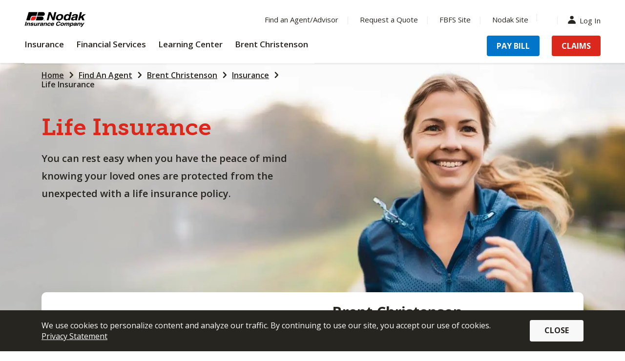

--- FILE ---
content_type: text/html; charset=utf-8
request_url: https://www.fbfs.com/find-an-agent/brentchristensonnd/insurance/life-insurance
body_size: 18484
content:
<!DOCTYPE html><html lang="en"><head>
	



<!-- Global Javascript -->
<!-- Assign to window.Launchpad to be used globally... -->
<script>
	window.Launchpad = window.Launchpad || {};
		window.Launchpad.uniqueSessionId = 'bxo5pqsbnaqqkvjnhhmutqxz';
		window.Launchpad.sessionTimestamp = '1762270657';
	window.Launchpad.jsLoadList = window.Launchpad.jsLoadList || [];
	window.Launchpad.jsInlineLoadList = window.Launchpad.jsInlineLoadList || [];
	window.Launchpad.deferJs = false;
	window.Launchpad.deferJsTimer = 2750;
	
	window.Launchpad.deferJsType = "default";

	window.Launchpad.deferGTM = false;
</script>



<!--Custom Head Items-->
<script>
window.addEventListener("DOMContentLoaded", function(event) {
        if (performance.navigation.type == 2 && window.location.pathname == "/") {
            location.reload()
        }
    });
</script>
<script src="https://www.google.com/recaptcha/api.js?render=6LcT08AaAAAAAG9QIdAxi8o9BIOWA_yqEKMPsVjy"></script>




<script>
	function loadGTM(){
		(function(w,d,s,l,i){w[l]=w[l]||[];w[l].push({'gtm.start':
		new Date().getTime(),event:'gtm.js'});var f=d.getElementsByTagName(s)[0],
		j=d.createElement(s),dl=l!='dataLayer'?'&l='+l:'';j.async=true;j.src=
		'https://www.googletagmanager.com/gtm.js?id='+i+dl;f.parentNode.insertBefore(j,f);
		})(window,document,'script','dataLayer','GTM-M9LWWZL');
	};

	if(window.Launchpad.deferGTM){
		window.Launchpad.jsInlineLoadList.push(loadGTM);
    }else{
		loadGTM();
	}
</script>

<meta charset="utf-8">
<meta name="viewport" content="width=device-width, initial-scale=1.0">



    <meta name="robots" content="noindex, nofollow">



    <link rel="canonical" href="https://www.fbfs.com/find-an-agent/brentchristensonnd/insurance/life-insurance">



<title>Brent Christenson: Life Insurance Policy | Farm Bureau Financial Services</title>



    <meta name="description" content="Life insurance offers you peace of mind by protecting your family's financial future. Talk to your local agent Brent Christenson in Bottineau, ND to learn more.">




<link rel="apple-touch-icon" sizes="180x180" href="/icons/custom/apple-touch-icon.png">
<link rel="icon" type="image/png" sizes="192x192" href="/icons/custom/android-chrome-192x192.png">
<link rel="icon" type="image/png" sizes="512x512" href="/icons/custom/android-chrome-512x512.png">
<link rel="icon" type="image/png" sizes="32x32" href="/icons/custom/favicon-32x32.png">
<link rel="icon" type="image/png" sizes="16x16" href="/icons/custom/favicon-16x16.png">
<link rel="icon" type="image/x-icon" href="/icons/custom/favicon.ico">
<link rel="manifest" href="/icons/custom/manifest.json">
<!-- Air Datepicker CSS -->
<link rel="stylesheet" href="https://cdn.jsdelivr.net/npm/air-datepicker@3.4.0/air-datepicker.min.css">

<meta name="msapplication-TileColor" content="#ffffff">
<meta name="msapplication-TileImage" content="/icons/custom/ms-icon-144x144.png">
<meta name="theme-color" content="#ffffff">



    <meta property="og:title" content="Brent Christenson: Life Insurance Policy | Farm Bureau Financial Services">
    <meta property="og:description" content="Life insurance offers you peace of mind by protecting your family's financial future. Talk to your local agent Brent Christenson in Bottineau, ND to learn more.">
    <meta property="og:image" content="https://www.fbfs.com/getmedia/9b060f9f-b8fa-4d59-bf7f-dc65af7df7ad/og-image.png?width=2400&amp;height=1260&amp;ext=.png">
    <meta name="twitter:card" content="summary_large_image">






    <meta name="facebook-domain-verification" content="lfi7rngy1ky9c46nfmv10d4exv7zdr">






	<!-- connect to domain of font files -->
	<link rel="preconnect" href="https://fonts.gstatic.com" crossorigin="">
	<!-- optionally increase loading priority -->
	<link rel="preload" as="style" href="/dist/deferred.min.css?v=a683daf0-87c4-435c-a340-fba0325a17d6">
	<!-- no-JS fallback -->
	<noscript>
		<link rel="stylesheet" href="/dist/deferred.min.css?v=a683daf0-87c4-435c-a340-fba0325a17d6">
	</noscript>

<!-- CSS -->
	<link href="/dist/product.min.css?v=a683daf0-87c4-435c-a340-fba0325a17d6_7e6dcd284ab03490d6c88bb323da1c6a" rel="stylesheet" type="text/css">









 

	
    
    <script type="application/ld+json">
		{
		  "@context": "http://schema.org",
		  "@type": "FinancialProduct",
		  "name": "Life Insurance",
		  "description": "You can rest easy when you have the peace of mind knowing your loved ones are protected from the unexpected with a life insurance policy.",
		  "offers": {
			"@type": "Offer",
			"offeredBy": "Farm Bureau Financial Services"
		  }
		}
    </script>

</head>
<body>
	





<!-- Google Tag Manager (noscript) -->
<noscript>
	<iframe src="https://www.googletagmanager.com/ns.html?id=GTM-M9LWWZL" height="0" width="0" style="display:none;visibility:hidden"></iframe>
</noscript>
<!-- End Google Tag Manager (noscript) -->
	

<div id="topOfPage" tabindex="-1"></div>
	

<!-- create this file in the custom view templates to override -->



<header class="header" data-scroll-header="">
    <button class="skip-link show-on-focus js-top-target">Skip to main content</button>



        <div data-ktc-search-exclude="">
            <div id="jsBannerCookie" role="region" aria-label="Cookie consent banner" class="banner--cookie banner" data-banner-container-id="6963198d-d1de-4fbf-8912-3ac0b90aa0c7" style="display:none">
                



<div class="container">
    <div class="row">
        <div class="banner-container col-12 ">
            <div class="banner-content">


                We use cookies to personalize content and analyze our traffic. By continuing to use our site, you accept our use of cookies.<br>
<a href="/privacy-and-security">Privacy Statement</a>

                        <div class="properties-banner-cta banner-close js-banner-close" data-banner-id="6963198d-d1de-4fbf-8912-3ac0b90aa0c7" data-create-cookie="true" data-expiration-days="7"><a id="banner-cta" href="#" class="banner-cta" role="button">Close</a></div>
            </div>

            <div class="banner-close js-banner-close" data-banner-id="6963198d-d1de-4fbf-8912-3ac0b90aa0c7" data-create-cookie="true" data-expiration-days="7" role="button">
                <span class="sr-only">Close</span>
                <span class="icon-close"></span>
            </div>
        </div>
    </div>
</div>
            </div>
        </div>

    <div class="header-wrap js-header-wrap">

	<style>
		.header-logo {
			background-image: url('/optimize/getmedia/b3368091-8125-49be-a25a-e9b511b7e6e3/logo-nodak.png?format=webp') !important;
		}
	</style>


<div class="header-wrap js-header-wrap">
    <div class="container-fluid">
        <div class="header-inner">
                    <a class="header-logo" href="/find-an-agent/brentchristenson" aria-label="Farm Bureau Financial Services Home"></a>

        <div class="header-utilities">
            <ul class="header-utilities-links">
                        <li><a href="/find-an-agent" aria-label="Menu Item Find an Agent/Advisor">Find an Agent/Advisor</a></li>
                        <li><a href="/find-an-agent/brentchristenson/request-a-quote" aria-label="Menu Item Request a Quote">Request a Quote</a></li>
                        <li><a href="https://login.fbfs.com/" aria-label="Menu Item FBFS Site">FBFS Site</a></li>
                        <li><a href="https://www.nodakins.com" target="&quot;_blank&quot;" aria-label="Menu Item Nodak Site">Nodak Site</a></li>
            </ul>

            <button type="button" aria-label="Mobile menu" class="js-nav-open-btn open-toggle nav-toggle">
                <span class="sr-only">Open navigation</span>
                <span class="icon-icon-Menu"></span>
            </button>

            <div class="login-container">
                <a href="https://login.fbfs.com/" aria-label="Menu Item Log In"><img alt="user-logo.svg" class="js-lazy js-webp" data-image="/Content/images/Custom/user-icon.svg" data-image-webp="/Content/images/Custom/user-icon.svg">Log In</a>
            </div>

                    <ul class="header-nav-btns pay-bill-tablet">
                        <li class="header-nav-btn nav-single-column">
                            <a href="/pay-bill" class="nav-item has-dropdown js-nav-toggle-children open-self  btn btn--primary" aria-label="Menu Item Pay Bill">Pay Bill</a>

                                <ul class="nav-megamenu row js-nav-megamenu  d-none" data-parent-text="Pay Bill">


<li class=" ">

        <a class="nav-item inline open-self" href="/pay-bill" data-type="Header" data-text="Pay Life/Annuity Bill" aria-controls="Pay Life/Annuity Bill">

            <span>Pay Life/Annuity Bill</span>
        </a>



</li>

<li class=" ">

        <a class="nav-item nav-item--external inline open-self" href="https://ww2.e-billexpress.com/ebpp/NMIC/" target="&quot;_blank&quot;" data-type="Header" data-text="Pay Auto/Home Bill" aria-controls="Pay Auto/Home Bill">

            <span>Pay Auto/Home Bill</span>
        </a>



</li>                                </ul>
                        </li>
                    </ul>
        </div>
        </div>

        <div class="nav-wrapper" style="display:none;">
            <div class="d-lg-none">
                <div class="header-nav-btns">
                        <div class="header-nav-btn nav-single-column">
                            <a href="/pay-bill" tabindex="0" class="nav-item has-dropdown js-nav-toggle-children-button open-self  btn btn--primary pay-bill-desktop" aria-label="Menu Item Pay Bill">Pay Bill</a>
                        </div>
                        <div class="header-nav-btn nav-single-column">
                            <a href="/claims-center" tabindex="0" class="nav-item has-dropdown js-nav-toggle-children-button open-self  btn btn--secondary" aria-label="Menu Item Claims">Claims</a>
                        </div>
                    <button type="button" aria-label="Close menu" class="js-nav-close-btn  close-btn hidden">
                        <span class="sr-only">Close navigation</span>
                        <span class="icon-icon-Close"></span>
                    </button>
                </div>

                    <ul class="nav-megamenu btns js-nav-megamenu " data-parent-text="Pay Bill">


<li class=" ">

        <a class="nav-item inline open-self" href="/pay-bill" data-type="Header" data-text="Pay Life/Annuity Bill" aria-controls="Pay Life/Annuity Bill">

            <span>Pay Life/Annuity Bill</span>
        </a>



</li>

<li class=" ">

        <a class="nav-item nav-item--external inline open-self" href="https://ww2.e-billexpress.com/ebpp/NMIC/" target="&quot;_blank&quot;" data-type="Header" data-text="Pay Auto/Home Bill" aria-controls="Pay Auto/Home Bill">

            <span>Pay Auto/Home Bill</span>
        </a>



</li>                    </ul>
                    <ul class="nav-megamenu btns js-nav-megamenu " data-parent-text="Claims">


<li class=" ">

        <a class="nav-item inline open-self" href="https://login.fbfs.com/" data-type="Header" data-text="Log in to FBFS" aria-controls="Log in to FBFS">

            <span>Log in to FBFS</span>
        </a>



</li>

<li class=" ">

        <a class="nav-item nav-item--external inline open-self" href="https://www.nodakins.com/my_account/main.php" target="&quot;_blank&quot;" data-type="Header" data-text="Log in to Nodak" aria-controls="Log in to Nodak">

            <span>Log in to Nodak</span>
        </a>



</li>                    </ul>


            </div>
            <div class="nav-container menu">
                
<nav class="nav" aria-label="primary">
    <ul class="primary-nav">
            <li>

                <a href="/find-an-agent/brentchristenson/insurance" class="nav-item has-dropdown open-self" data-type="Header" data-text="Insurance"><span>Insurance</span></a>
                    <button class="js-nav-toggle-children toggle-button movile-toggle-button " aria-expanded="false" aria-controls="Insurance" role="button">
                        <span class="sr-only">Insurance</span>
                    </button>

                    <ul id="Insurance" aria-labelledby="Insurance" class="nav-megamenu row js-nav-megamenu " data-parent-text="Insurance" style="display:none;">


<li class=" ">

        <a class="nav-item nav-item--external inline open-self" href="https://www.nodakins.com" target="&quot;_blank&quot;" data-type="Header" data-text="Auto Insurance" aria-controls="Auto Insurance">

            <span>Auto Insurance</span>
        </a>



</li>

<li class=" ">

        <a class="nav-item nav-item--external inline open-self" href="https://www.nodakins.com" target="&quot;_blank&quot;" data-type="Header" data-text="Home &amp; Property Insurance" aria-controls="Home &amp; Property Insurance">

            <span>Home &amp; Property Insurance</span>
        </a>



</li>

<li class=" ">

        <a class="nav-item nav-item--external inline open-self" href="https://www.nodakins.com" target="&quot;_blank&quot;" data-type="Header" data-text="Farm &amp; Ranch Insurance" aria-controls="Farm &amp; Ranch Insurance">

            <span>Farm &amp; Ranch Insurance</span>
        </a>



</li>

<li class=" ">

        <a class="nav-item inline open-self" href="/find-an-agent/brentchristenson/insurance/life-insurance" data-type="Header" data-text="Life Insurance" aria-controls="Life Insurance">

            <span>Life Insurance</span>
        </a>



</li>

<li class=" ">

        <a class="nav-item nav-item--external inline open-self" href="https://www.nodakins.com" target="&quot;_blank&quot;" data-type="Header" data-text="Business Insurance" aria-controls="Business Insurance">

            <span>Business Insurance</span>
        </a>



</li>

<li class=" ">

        <a class="nav-item nav-item--external inline open-self" href="https://www.nodakins.com" target="&quot;_blank&quot;" data-type="Header" data-text="Health Insurance" aria-controls="Health Insurance">

            <span>Health Insurance</span>
        </a>



</li>                    </ul>
            </li>
            <li>

                <a href="/find-an-agent/brentchristenson/financial-services" class="nav-item has-dropdown open-self" data-type="Header" data-text="Financial Services"><span>Financial Services</span></a>
                    <button class="js-nav-toggle-children toggle-button movile-toggle-button " aria-expanded="false" aria-controls="Financial-Services" role="button">
                        <span class="sr-only">Financial Services</span>
                    </button>

                    <ul id="Financial-Services" aria-labelledby="Financial-Services" class="nav-megamenu row js-nav-megamenu " data-parent-text="Financial Services" style="display:none;">


<li class=" ">

        <a class="nav-item inline open-self" href="/find-an-agent/brentchristenson/financial-services/wealth-management" data-type="Header" data-text="Wealth Management" aria-controls="Wealth Management">

            <span>Wealth Management</span>
        </a>



</li>

<li class=" ">

        <a class="nav-item inline open-self" href="/find-an-agent/brentchristenson/financial-services/investments" data-type="Header" data-text="Investments" aria-controls="Investments">

            <span>Investments</span>
        </a>



</li>

<li class=" ">

        <a class="nav-item inline open-self" href="/find-an-agent/brentchristenson/financial-services/annuities" data-type="Header" data-text="Annuities" aria-controls="Annuities">

            <span>Annuities</span>
        </a>



</li>

<li class=" ">

        <a class="nav-item inline open-self" href="/find-an-agent/brentchristenson/financial-services/mutual-funds" data-type="Header" data-text="Mutual Funds" aria-controls="Mutual Funds">

            <span>Mutual Funds</span>
        </a>



</li>

<li class=" ">

        <a class="nav-item inline open-self" href="/find-an-agent/brentchristenson/financial-services/planning" data-type="Header" data-text="Planning Services" aria-controls="Planning Services">

            <span>Planning Services</span>
        </a>



</li>

<li class=" ">

        <a class="nav-item inline open-self" href="/find-an-agent/brentchristenson/financial-services/risk-tolerance" data-type="Header" data-text="Risk Tolerance" aria-controls="Risk Tolerance">

            <span>Risk Tolerance</span>
        </a>



</li>                    </ul>
            </li>
            <li>

                <a href="/learning-center" class="nav-item has-dropdown open-self" data-type="Header" data-text="Learning Center"><span>Learning Center</span></a>
                    <button class="js-nav-toggle-children toggle-button movile-toggle-button " aria-expanded="false" aria-controls="Learning-Center" role="button">
                        <span class="sr-only">Learning Center</span>
                    </button>

                    <ul id="Learning-Center" aria-labelledby="Learning-Center" class="nav-megamenu row js-nav-megamenu nav-megamenu--icons nav-megamenu--columns " data-parent-text="Learning Center" style="display:none;">


<li class=" ">



        <ul class="primary-nav-submenu js-nav-dropdown-toggle">


<li class=" ">

        <a class="nav-item inline open-self" href="/learning-center/house-home" data-type="Header" data-text="House &amp; Home" aria-controls="House &amp; Home">
                <span class="icon-icon-HouseHome nav-item-icon" aria-hidden="true"></span>

            <span>House &amp; Home</span>
        </a>



</li>

<li class=" ">

        <a class="nav-item inline open-self" href="/learning-center/life-family" data-type="Header" data-text="Life &amp; Family" aria-controls="Life &amp; Family">
                <span class="icon-icon-LifeFamily nav-item-icon" aria-hidden="true"></span>

            <span>Life &amp; Family</span>
        </a>



</li>

<li class=" ">

        <a class="nav-item inline open-self" href="/learning-center/car" data-type="Header" data-text="Car" aria-controls="Car">
                <span class="icon-icon-Car nav-item-icon" aria-hidden="true"></span>

            <span>Car</span>
        </a>



</li>

<li class=" ">

        <a class="nav-item inline open-self" href="/learning-center/financial-education" data-type="Header" data-text="Financial Education" aria-controls="Financial Education">
                <span class="icon-icon-FinancialEducation nav-item-icon" aria-hidden="true"></span>

            <span>Financial Education</span>
        </a>



</li>        </ul>

</li>

<li class=" ">



        <ul class="primary-nav-submenu js-nav-dropdown-toggle">


<li class=" ">

        <a class="nav-item inline open-self" href="/learning-center/business" data-type="Header" data-text="Business" aria-controls="Business">
                <span class="icon-icon-Business nav-item-icon" aria-hidden="true"></span>

            <span>Business</span>
        </a>



</li>

<li class=" ">

        <a class="nav-item inline open-self" href="/learning-center/farm" data-type="Header" data-text="Farm" aria-controls="Farm">
                <span class="icon-icon-Farm nav-item-icon" aria-hidden="true"></span>

            <span>Farm</span>
        </a>



</li>

<li class=" ">

        <a class="nav-item inline open-self" href="/learning-center/investing" data-type="Header" data-text="Investing" aria-controls="Investing">
                <span class="icon-icon-Investing nav-item-icon" aria-hidden="true"></span>

            <span>Investing</span>
        </a>



</li>

<li class=" ">

        <a class="nav-item inline open-self" href="/learning-center/life-insurance" data-type="Header" data-text="Life Insurance" aria-controls="Life Insurance">
                <span class="icon-icon-LifeInsurance nav-item-icon" aria-hidden="true"></span>

            <span>Life Insurance</span>
        </a>



</li>        </ul>

</li>

<li class=" nav-submenu-link col-md-12">

        <a class="nav-item inline open-self" href="/learning-center" data-type="Header" data-text="View All" aria-controls="View All">

            <span>View All</span>
        </a>



</li>                    </ul>
            </li>

            <li class="nav-single-column">
                <a href="/find-an-agent/brentchristenson" class="nav-item has-dropdown js-nav-toggle-children open-self" data-type="Header" data-text="Brent Christenson">
                    <span>
                            <img class="nav-item-profile-img js-agent-image no-lazy" src="https://content.fbfs.com/Images/sq-agents/38327.jpg" alt="Agent Picture" onerror="handleAgentImageError()">

                        Brent Christenson
                    </span>
                </a>

                    <ul class="nav-megamenu row js-nav-megamenu " data-parent-text="Brent Christenson">


<li class=" ">

        <a class="nav-item inline open-self" href="/find-an-agent/brentchristenson" data-type="Header" data-text="Brent's Homepage" aria-controls="Brent's Homepage">

            <span>Brent's Homepage</span>
        </a>



</li>

<li class=" ">

        <a class="nav-item inline open-self" href="/find-an-agent/brentchristenson/hours-locations" data-type="Header" data-text="Hours &amp; Locations" aria-controls="Hours &amp; Locations">

            <span>Hours &amp; Locations</span>
        </a>



</li>

<li class=" ">

        <a class="nav-item inline open-self" href="/find-an-agent/brentchristenson/about" data-type="Header" data-text="About Brent Christenson" aria-controls="About Brent Christenson">

            <span>About Brent Christenson</span>
        </a>



</li>

<li class=" ">

        <a class="nav-item inline open-self" href="/find-an-agent/brentchristenson/company" data-type="Header" data-text="Brent's Companies" aria-controls="Brent's Companies">

            <span>Brent's Companies</span>
        </a>



</li>

<li class=" ">

        <a class="nav-item nav-item--external inline open-self" href="https://ndfb.org/  " target="&quot;_blank&quot;" data-type="Header" data-text="Membership Information" aria-controls="Membership Information">

            <span>Membership Information</span>
        </a>



</li>

<li class=" ">

        <a class="nav-item inline open-self" href="/find-an-agent/brentchristenson/refer-a-friend" data-type="Header" data-text="Refer a Friend" aria-controls="Refer a Friend">

            <span>Refer a Friend</span>
        </a>



</li>

<li class=" ">

        <a class="nav-item inline open-self" href="/find-an-agent/brentchristenson/contact" data-type="Header" data-text="Contact Brent" aria-controls="Contact Brent">

            <span>Contact Brent</span>
        </a>



</li>

<li class=" ">

        <a class="nav-item inline open-self" href="/find-an-agent/brentchristenson/request-a-quote" data-type="Header" data-text="Request a Quote" aria-controls="Request a Quote">

            <span>Request a Quote</span>
        </a>



</li>

<li class=" ">

        <a class="nav-item js-menu-modal inline open-self" href="#removeAgent" data-type="Header" data-text="Not Your Agent?" aria-controls="Not Your Agent?">

            <span>Not Your Agent?</span>
        </a>



</li>                    </ul>
            </li>
    </ul>
</nav>
            </div>

            <ul class="header-nav-btns d-none d-lg-flex">
                    <li class="header-nav-btn nav-single-column">
                        <a href="/pay-bill" class="nav-item has-dropdown js-nav-toggle-children open-self  btn btn--primary pay-bill-desktop" aria-label="Menu Item Pay Bill">Pay Bill</a>

                            <ul class="nav-megamenu row js-nav-megamenu  d-none" data-parent-text="Pay Bill">


<li class=" ">

        <a class="nav-item inline open-self" href="/pay-bill" data-type="Header" data-text="Pay Life/Annuity Bill" aria-controls="Pay Life/Annuity Bill">

            <span>Pay Life/Annuity Bill</span>
        </a>



</li>

<li class=" ">

        <a class="nav-item nav-item--external inline open-self" href="https://ww2.e-billexpress.com/ebpp/NMIC/" target="&quot;_blank&quot;" data-type="Header" data-text="Pay Auto/Home Bill" aria-controls="Pay Auto/Home Bill">

            <span>Pay Auto/Home Bill</span>
        </a>



</li>                            </ul>
                    </li>
                    <li class="header-nav-btn nav-single-column">
                        <a href="/claims-center" class="nav-item has-dropdown js-nav-toggle-children open-self  btn btn--secondary" aria-label="Menu Item Claims">Claims</a>

                            <ul class="nav-megamenu row js-nav-megamenu  d-none" data-parent-text="Claims">


<li class=" ">

        <a class="nav-item inline open-self" href="https://login.fbfs.com/" data-type="Header" data-text="Log in to FBFS" aria-controls="Log in to FBFS">

            <span>Log in to FBFS</span>
        </a>



</li>

<li class=" ">

        <a class="nav-item nav-item--external inline open-self" href="https://www.nodakins.com/my_account/main.php" target="&quot;_blank&quot;" data-type="Header" data-text="Log in to Nodak" aria-controls="Log in to Nodak">

            <span>Log in to Nodak</span>
        </a>



</li>                            </ul>
                    </li>
            </ul>




            <ul class="nav-header-utilities">
                        <li><a href="/find-an-agent" aria-label="Menu Item Find an Agent/Advisor">Find an Agent/Advisor</a></li>
                        <li><a href="/find-an-agent/brentchristenson/request-a-quote" aria-label="Menu Item Request a Quote">Request a Quote</a></li>
                        <li><a href="https://login.fbfs.com/" aria-label="Menu Item FBFS Site">FBFS Site</a></li>
                        <li><a href="https://www.nodakins.com" target="&quot;_blank&quot;" aria-label="Menu Item Nodak Site">Nodak Site</a></li>
                <div class="separator"></div>
                <li><a href="https://login.fbfs.com/" aria-label="Menu Item Log In" style="margin-left: 10px;"><img alt="user-logo.svg" class="js-lazy js-webp" data-image="/Content/images/Custom/user-icon.svg" data-image-webp="/Content/images/Custom/user-icon.svg">Log In</a></li>
            </ul>
        </div>
    </div>
</div>

<section class="header-search js-search" style="display:none;" role="region" aria-label="search filter">
    <div class="sr-only">The following text field filters the results that follow as you type. Use Tab to access the results.</div>
    <div class="container">
        <div class="search">
            <div id="search-typeahead-header-app">
                <div class="results-count sr-only" aria-live="assertive"></div>
                <app>
                </app>
            </div>
        </div>
    </div>
</section>
    </div>
</header>
	

<!-- create this file in the custom view templates to override -->

	<main id="main">
		

<!-- create this file in the custom view templates to override -->

		








<style>.responsive-image_hero { background-image: url( '/optimize/getmedia/c207e67e-8760-406a-9078-d311df074f72/LifeInsurance_HeaderImage.jpg?width=1600&height=629&ext=.jpg&format=webp' ); }
				@media screen and (min-width: 750px), (orientation: landscape) {
					.responsive-image_hero { background-image: url( '/optimize/getmedia/c207e67e-8760-406a-9078-d311df074f72/LifeInsurance_HeaderImage.jpg?width=1600&height=629&ext=.jpg&format=webp' ); }
				}</style>

<section class="product-hero hero hero--background hero--columns responsive-image_hero bg-tertiary">
    <div class="container">



<nav class="breadcrumb" aria-label="breadcrumbs">
	<ul class="breadcrumb-wrapper">

						<li><a href="/">Home</a></li>
						<li><a href="/find-an-agent">Find An Agent</a></li>
						<li><a href="/find-an-agent/brentchristenson">Brent Christenson</a></li>
						<li><a href="/find-an-agent/brentchristenson/insurance">Insurance</a></li>
						<li><a href="/find-an-agent/brentchristenson/insurance/life-insurance">Life Insurance</a></li>
	</ul>
</nav>

	<script type="application/ld+json">
		{
		"@context": "https://schema.org",
		"@type": "BreadcrumbList",
		"itemListElement": [
				{
				"@type": "ListItem",
				"position": 1,
				"name": "Home",
				"item": "https://www.fbfs.com/"
				},
				{
				"@type": "ListItem",
				"position": 2,
				"name": "Life Only",
				"item": "https://www.fbfs.com/find-an-agent"
				},
				{
				"@type": "ListItem",
				"position": 3,
				"name": "Brent Christenson",
				"item": "https://www.fbfs.com/find-an-agent/brentchristenson"
				},
				{
				"@type": "ListItem",
				"position": 4,
				"name": "Insurance",
				"item": "https://www.fbfs.com/find-an-agent/brentchristenson/insurance"
				},
				{
				"@type": "ListItem",
				"position": 5,
				"name": "Life Insurance",
				"item": "https://www.fbfs.com/find-an-agent/brentchristenson/insurance/life-insurance"
				}
		]
		}
	</script>

        <div class="hero-content">
            <div class="hero-txt">
                <h1 class="hero-heading scroll-reveal-h1">

                        <span class="d-inline-flex">Life</span>
                        <span class="d-inline-flex">Insurance</span>
                </h1>


                <div class="hero-description fadeelement reveal-item-delay-3">
You can rest easy when you have the peace of mind knowing your loved ones are protected from the unexpected with a life insurance policy.                </div>

            </div>
        </div>
    </div>
</section>

<div class="bg-quaternary products-cta">
    

    <div class="container cta-box-container">
        <div class="card card--banner card--cta-box card--banner-header mt-0 card--banner-agent ">
            <div class="card-content">
                <div class="row card-content-wrapper align-items-center">
                        <div class="col-lg-4">
                            <h2 class="sub-heading">Questions about Life Insurance?</h2>
                            <p class="d-none d-lg-block">Contact a local FBFS agent!</p>
                        </div>
                        <div class="col-lg-8">
                            <div class="card-agent-content">
                                <div class="card-agent-img" style="background-image:url('https://content.fbfs.com/Images/sq-agents/38327.jpg')"></div>

                                <h3 class="card-agent-name card-agent-name--simplified-mobile">
                                    <a id="agent-name" href="/find-an-agent/brentchristenson">Brent Christenson</a>
                                    <br>
                                    <a class="btn btn-primary d-lg-none" href="/find-an-agent/brentchristenson/contact">Contact Agent</a>
                                </h3>

                                <div class="row card-agent-icons d-none d-lg-flex">
                                        <div class="col-6 col-md-4">
                                            <a id="agent-link" href="tel:(701) 228-2530" class="icon-group icon-group--btn js-agent-advisor-modal">
                                                <div class="icon-group-icon bg-gray icon-icon-Phone"></div>
                                                <div class="icon-group-title">
                                                    Call
                                                </div>
                                            </a>
                                        </div>
                                                                            <div class="col-6 col-md-4">
                                            <a id="agent-link" href="/find-an-agent/brentchristenson/contact" class="icon-group icon-group--btn">
                                                <div class="icon-group-icon bg-gray icon-icon-Email"></div>
                                                <div class="icon-group-title">
                                                    Message
                                                </div>
                                            </a>
                                        </div>
                                                                            <div class="col-6 col-md-4">
                                            <a id="agent-link" href="/request-a-quote?services=Life" class="icon-group icon-group--btn">
                                                <div class="icon-group-icon bg-gray icon-icon-Quote"></div>
                                                <div class="icon-group-title">
                                                    Request Quote
                                                </div>
                                            </a>
                                        </div>
                                                                    </div>
                            </div>
                        </div>
                </div>
            </div>
        </div>

    </div>

<div class="agent-advisor-modal" id="agent-advisor-modal">
	<div class="agent-advisor-modal-wrapper">
		<div class="agent-advisor-modal-content">
			<div class="agent-advisor-modal-name">Brent Christenson</div>
			<div class="agent-advisor-modal-phone"><a href="tel:(701) 228-2530" class="js-agent-advisor-modal-phone">(701) 228-2530</a></div>
			<div class="agent-advisor-modal-actions">
				<div class="agent-advisor-modal-actions-item">
					<a href="mailto:bchristenson@nodakins.com">
						<div class="agent-advisor-modal-actions-content">
							<span class="icon--email icon"></span>
							<span class="label">Email Brent</span>
						</div>
					</a>
				</div>
				<div class="agent-advisor-modal-actions-item">
					<a href="/find-an-agent/brentchristenson" class="js-agent-advisor-modal-actions-content">
						<div class="agent-advisor-modal-actions-content">
							<span class="icon--website icon"></span>
							<span class="label">Visit Brent's Website</span>
						</div>
					</a>
				</div>
			</div>
		</div>
	</div>
</div>

</div>

    <div class="remove-agent-cta d-lg-none">
        <div class="container">
            <a class="js-menu-modal" href="#removeAgent"><span>Not Your Agent?</span></a>
        </div>
    </div>

<section class="section section--small bg-quaternary">
    <div class="container">
        <div class="card card--banner no-shadow spacing">
            <div class="card-content">
                <div class="row">
                    <div class="col-auto hide-mobile">
                        <div class="icon-group">
                            <div class="icon-group-icon large bg-gray">
                                <span class="icon-icon-LifeInsurance" aria-hidden="true"></span>
                            </div>
                        </div>
                    </div>

                    <div class="col card-link-properties">
                        <h2 class="card-heading">What is Life Insurance?</h2>

                        <div class="card-summary">
                            Simply put, a life insurance policy will provide benefits to your chosen beneficiaries upon your death. If your death occurs during the coverage period of your selected policy, the people you specify as beneficiaries will receive benefits from the policy either as a lump sum or through flexible income payment options. These benefits are paid directly to your beneficiaries, so there should be no additional costs or delays in receiving the financial benefit you’ve secured for them.
                        </div>

                    </div>
                </div>
            </div>
        </div>
    </div>
</section>













<section class="  section     ">
	<div class="container">
		<div class=" row ">
				<div class="col-12">
					

    <div class="fr-view">
        <h3>Is Life Insurance Worth It?&nbsp;</h3><p>Life insurance is an essential part of your financial well-being. It’s also great at providing peace of mind for the future. But did you know it can provide so much more than that? Life insurance plans provide benefits you may not be aware of. A lot goes into choosing life insurance coverage; policies are not one-size-fits-all. &nbsp;</p><h3>Is Obtaining Life Insurance Complicated?&nbsp;</h3><p>Getting life insurance may be even easier than you might think. Depending on the coverage amount you want and certain policy eligibility requirements, you may be able to get life insurance quotes and protection without even leaving your home. Connect with an agent to learn more. &nbsp;</p><h3>How Much Coverage Do You Need?&nbsp;</h3><p>This might surprise you, but coverage needs change over time. Choose life insurance that will grow with you through all of life’s changes – whether with a new spouse, new baby, new home, or new job. You can be confident that your life insurance policy is with you every step of the way. Make sure you have the appropriate coverage for whatever life throws at you –check your coverage with our <a href="/life-insurance-calculator">life insurance calculator</a> or contact your agent for a SuperCheck<sup>®</sup>.</p><p><a class="btn btn-primary" href="/learning-center/life-insurance-calculator">ESTIMATE YOUR INSURANCE NEEDS NOW!</a></p><p><br></p><h3>Coverage That Works Harder for You&nbsp;</h3><p>Today’s life insurance plans can do more than ever before – including offering income to live on if you become ill. Of course, there are some rules around how these policy features work but having the option to use your life insurance while you’re living can ease your mind and your financial burden if the unexpected happens. Ask your agent about the benefits of our Daily Living Rider.</p><h3>Get the Right Fit&nbsp;</h3><p>We offer three types of life insurance: <a href="/insurance/life-insurance/term-life">term life</a>, <a href="/insurance/life-insurance/whole-life">whole life</a> and <a href="/insurance/life-insurance/indexed-universal-life">universal life</a>. Each serves as protection for your loved ones, but differs in price and coverage characteristics. No matter which type of coverage you choose, life insurance premiums are almost always lower when you’re younger and healthier, so don’t wait! With the right type of policy, you may also be able to use accumulated cash value in the account to finance a college education, fill in the gaps of your retirement income, purchase a home, or pay other expenses.</p><h3>Get Started Today&nbsp;</h3><p>Your local Farm Bureau agent can provide unmatched value – your agent can take the guesswork out of choosing life insurance and can help you customize a policy that works for you and your family.</p><p><em>It’s your future. Let’s protect it</em>.<sup>®</sup></p><p><a class="btn btn-primary" href="/find-an-agent">GET STARTED</a></p>
    </div>


				</div>
		</div>
	</div>
</section>




    <div data-ktc-search-exclude="" class="learning-center-suggested-container">
        <section class="learning-center">
            <div class="container">
                <div class="row">
                    <div class="learning-center-intro col-12">
                        <h2 class="learning-center-intro-title">You May Also Like</h2>
                    </div>
                </div>
                <div class="learning-center-card-wrapper row">
                    <ul>
                            <li class="learning-center-card col-12 col-md-4 col-lg-3" data-href="/learning-center/what-you-need-to-know-about-increasing-term-life-insurance">
                                    <div class="learning-center-card-inner" role="group" aria-label="article">
                                        <div class="learning-center-card-media" style="background-image: url('/optimize/getmedia/e8fbcd69-1b0a-43a2-aa0c-0aaa4be84e95/lcarticle_whatknowincreasingtermlifeinsurance.jpg?format=webp');" aria-label="What You Need To Know About Increasing Term Life Insurance"></div>
                                        <div class="learning-center-card-content">
                                            <a href="/learning-center/what-you-need-to-know-about-increasing-term-life-insurance" class="learning-center-card-link-wrapper">
                                            <h3 class="learning-center-card-title">What You Need To Know About Increasing Term Life Insurance</h3>
                                            </a>
                                            <div class="learning-center-card-meta">
                                                <div class="learning-center-card-date">Nov 03</div>
                                                    <div class="learning-center-card-time">2 minute read</div>
                                            </div>
                                        </div>
                                    </div>
                            </li>
                            <li class="learning-center-card col-12 col-md-4 col-lg-3" data-href="/learning-center/essential-insurance-coverage-for-gig-workers">
                                    <div class="learning-center-card-inner" role="group" aria-label="article">
                                        <div class="learning-center-card-media" style="background-image: url('/optimize/getmedia/a2fea4c0-ef83-402d-b12d-1d0ca7254d9a/LCArticle_WhatInsurancegigWorker.jpg?width=612&amp;height=408&amp;ext=.jpg&format=webp');" aria-label="What Kind of Insurance Do I Need as a Gig Worker?"></div>
                                        <div class="learning-center-card-content">
                                            <a href="/learning-center/essential-insurance-coverage-for-gig-workers" class="learning-center-card-link-wrapper">
                                            <h3 class="learning-center-card-title">What Kind of Insurance Do I Need as a Gig Worker?</h3>
                                            </a>
                                            <div class="learning-center-card-meta">
                                                <div class="learning-center-card-date">Oct 22</div>
                                                    <div class="learning-center-card-time">2 minute read</div>
                                            </div>
                                        </div>
                                    </div>
                            </li>
                            <li class="learning-center-card col-12 col-md-4 col-lg-3" data-href="/learning-center/things-agents-wish-you-knew-about-life-insurance">
                                    <div class="learning-center-card-inner" role="group" aria-label="article">
                                        <div class="learning-center-card-media" style="background-image: url('/optimize/getmedia/68dd9c8b-8af7-487c-b01d-0d76dd344b80/LCArticle_ThingsAgentWishKnewLifeInsurance.jpg?width=612&amp;height=408&amp;ext=.jpg&format=webp');" aria-label="What Agents Wish You Knew About Life Insurance"></div>
                                        <div class="learning-center-card-content">
                                            <a href="/learning-center/things-agents-wish-you-knew-about-life-insurance" class="learning-center-card-link-wrapper">
                                            <h3 class="learning-center-card-title">What Agents Wish You Knew About Life Insurance</h3>
                                            </a>
                                            <div class="learning-center-card-meta">
                                                <div class="learning-center-card-date">Sep 29</div>
                                                    <div class="learning-center-card-time">5 minute read</div>
                                            </div>
                                        </div>
                                    </div>
                            </li>
                            <li class="learning-center-card col-12 col-md-4 col-lg-3" data-href="/learning-center/whole-versus-term-life-insurance">
                                    <div class="learning-center-card-inner" role="group" aria-label="article">
                                        <div class="learning-center-card-media" style="background-image: url('/optimize/getmedia/13c322bd-da22-49ad-9e95-ab9f3172ae89/LCArticle_WhatDifferenceTermWholeLife.jpg?width=612&amp;height=408&amp;ext=.jpg&format=webp');" aria-label="What’s the Difference Between Term and Whole Life Insurance? "></div>
                                        <div class="learning-center-card-content">
                                            <a href="/learning-center/whole-versus-term-life-insurance" class="learning-center-card-link-wrapper">
                                            <h3 class="learning-center-card-title">What’s the Difference Between Term and Whole Life Insurance? </h3>
                                            </a>
                                            <div class="learning-center-card-meta">
                                                <div class="learning-center-card-date">Sep 23</div>
                                                    <div class="learning-center-card-time">3 minute read</div>
                                            </div>
                                        </div>
                                    </div>
                            </li>
                    </ul>
                </div>
            </div>
        </section>
    </div>





		

<!-- create this file in the custom view templates to override -->

	</main>
	

<!-- create this file in the custom view templates to override -->

	





<footer class="footer">
    <a href="#topOfPage" class="skip-link show-on-focus">Back to Top</a>

<div data-ktc-search-exclude="">

    <div class="footer-container container">
        <div class="card card--banner">
            <div class="card-content">
                <div class="row align-items-center">
                    <div class="col-md-6 col-lg-6">
                        <h2>Sign Up for Our Newsletter</h2>
                        <div>
                            <p>Join the thousands of people who stay up to date with our latest tips.</p>

                        </div>
                    </div>
                    <div class="col-md-6 col-footer-newsletter-signup">
                        
                        
                        <form class="form-container footer-newsletter-signup">
                            <div class="form-wrapper">
                                <div class="row row-names">
                                    <p class="asterisk-meaning"><span class="asterisk">*</span> indicates a required field</p>
                                    <div><div class="validation-summary-valid" data-valmsg-summary="true"><ul><li style="display:none"></li>
</ul></div></div>
                                    <div class="col-12 col-md-6 col-first-name">
                                        <label for="Footer_FirstName">First Name<span class="asterisk">*</span></label>
                                        <div class="input-group">
                                            <input id="Footer_FirstName" class="form-control" type="text" autocomplete="given-name" aria-invalid="false" required="">
                                        </div>
                                        <div class="field-validation-error-icon hidden"><span aria-hidden="true"></span> Please complete all fields to sign up.</div>
                                    </div>
                                    <div class="col-12 col-md-6 col-last-name">
                                        <label for="Footer_LastName">Last Name<span class="asterisk">*</span></label>
                                        <div class="input-group">
                                            <input id="Footer_LastName" class="form-control" type="text" autocomplete="family-name" aria-invalid="false" required="">
                                        </div>
                                        <div class="field-validation-error-icon hidden"><span aria-hidden="true"></span>Please complete all fields to sign up.</div>
                                    </div>
                                </div>
                                <div class="row row-email">
                                    <div class="col-12">
                                        <label for="Footer_EmailSignUp">Email<span class="asterisk">*</span></label>
                                        <div class="input-group">
                                            <input type="hidden" id="g-recaptcha-response" name="g-recaptcha-response">
                                            <input id="Footer_EmailSignUp" class="form-control" type="text" autocomplete="email" aria-invalid="false" required="">
                                            <button id="newsletter-signup-submit" class="btn btn--primary btn--collapse g-recaptcha" type="submit" data-sitekey="6LcT08AaAAAAAG9QIdAxi8o9BIOWA_yqEKMPsVjy" data-action="footerSubmit">Sign Up</button>
                                        </div>
                                        <div class="field-validation-error-icon hidden"><span aria-hidden="true"></span>Please complete all fields to sign up.</div>
                                    </div>
                                </div>
                            </div>
                            <div class="form-success hidden">
                                <div class="form-success-message">
                                    Thank you!<br>You should receive a confirmation email shortly.
                                </div>
                            </div>
                        </form>
                    </div>
                </div>
            </div>
        </div>

        <div class="row">
            
                <div class="footer-col col-lg">
                            <ul class="footer-column-navigation--accordion footer-column-navigation js-footer-accordion">
                                <li class="footer-column-navigation-item--parent footer-column-navigation-item ">
                                    <a class="open-self" href="/find-an-agent/brentchristenson/insurance" data-parent="Insurance" data-navtype="Footer" data-menutype="Parent" data-text="Insurance" data-url="/find-an-agent/brentchristenson/insurance">
                                        <span>Insurance</span>
                                    </a>
                                    
                                        <ul class="footer-column-navigation-sub">
                                                <li class="footer-column-navigation-item--grandchild footer-column-navigation-item footer-column-navigation-item--overview">
                                                    <a class="" href="/find-an-agent/brentchristenson/insurance" data-parent="Insurance" data-navtype="Footer" data-text="Insurance" data-url="/find-an-agent/brentchristenson/insurance">
                                                        <span>Overview</span>
                                                    </a>
                                                </li>

                                                    <li class="footer-column-navigation-item--grandchild footer-column-navigation-item">
                                                        <a class="open-self" href="https://www.nodakins.com" target="_blank" data-parent="Insurance" data-navtype="Footer" data-text="Auto" data-url="https://www.nodakins.com">
                                                            <span>Auto</span>
                                                                <span class="external" aria-hidden="true"></span>
                                                        </a>
                                                    </li>
                                                    <li class="footer-column-navigation-item--grandchild footer-column-navigation-item">
                                                        <a class="open-self" href="https://www.nodakins.com" target="_blank" data-parent="Insurance" data-navtype="Footer" data-text="Home &amp; Property" data-url="https://www.nodakins.com">
                                                            <span>Home &amp; Property</span>
                                                                <span class="external" aria-hidden="true"></span>
                                                        </a>
                                                    </li>
                                                    <li class="footer-column-navigation-item--grandchild footer-column-navigation-item">
                                                        <a class="open-self" href="https://www.nodakins.com" target="_blank" data-parent="Insurance" data-navtype="Footer" data-text="Farm &amp; Ranch" data-url="https://www.nodakins.com">
                                                            <span>Farm &amp; Ranch</span>
                                                                <span class="external" aria-hidden="true"></span>
                                                        </a>
                                                    </li>
                                                    <li class="footer-column-navigation-item--grandchild footer-column-navigation-item">
                                                        <a class="open-self" href="/find-an-agent/brentchristenson/insurance/life-insurance" data-parent="Insurance" data-navtype="Footer" data-text="Life" data-url="/find-an-agent/brentchristenson/insurance/life-insurance">
                                                            <span>Life</span>
                                                        </a>
                                                    </li>
                                                    <li class="footer-column-navigation-item--grandchild footer-column-navigation-item">
                                                        <a class="open-self" href="https://www.nodakins.com" target="_blank" data-parent="Insurance" data-navtype="Footer" data-text="Business" data-url="https://www.nodakins.com">
                                                            <span>Business</span>
                                                                <span class="external" aria-hidden="true"></span>
                                                        </a>
                                                    </li>
                                                    <li class="footer-column-navigation-item--grandchild footer-column-navigation-item">
                                                        <a class="open-self" href="https://www.nodakins.com" target="_blank" data-parent="Insurance" data-navtype="Footer" data-text="Health" data-url="https://www.nodakins.com">
                                                            <span>Health</span>
                                                                <span class="external" aria-hidden="true"></span>
                                                        </a>
                                                    </li>
                                        </ul>
                                </li>
                            </ul>
                </div>
                <div class="footer-col col-lg">
                            <ul class="footer-column-navigation--accordion footer-column-navigation js-footer-accordion">
                                <li class="footer-column-navigation-item--parent footer-column-navigation-item ">
                                    <a class="open-self" href="/find-an-agent/brentchristenson/financial-services" data-parent="Financial Services" data-navtype="Footer" data-menutype="Parent" data-text="Financial Services" data-url="/find-an-agent/brentchristenson/financial-services">
                                        <span>Financial Services</span>
                                    </a>
                                    
                                        <ul class="footer-column-navigation-sub">
                                                <li class="footer-column-navigation-item--grandchild footer-column-navigation-item footer-column-navigation-item--overview">
                                                    <a class="" href="/find-an-agent/brentchristenson/financial-services" data-parent="Financial Services" data-navtype="Footer" data-text="Financial Services" data-url="/find-an-agent/brentchristenson/financial-services">
                                                        <span>Overview</span>
                                                    </a>
                                                </li>

                                                    <li class="footer-column-navigation-item--grandchild footer-column-navigation-item">
                                                        <a class="open-self" href="/find-an-agent/brentchristenson/financial-services/wealth-management" data-parent="Financial Services" data-navtype="Footer" data-text="Wealth Management" data-url="/find-an-agent/brentchristenson/financial-services/wealth-management">
                                                            <span>Wealth Management</span>
                                                        </a>
                                                    </li>
                                                    <li class="footer-column-navigation-item--grandchild footer-column-navigation-item">
                                                        <a class="open-self" href="/find-an-agent/brentchristenson/financial-services/investments" data-parent="Financial Services" data-navtype="Footer" data-text="Investments" data-url="/find-an-agent/brentchristenson/financial-services/investments">
                                                            <span>Investments</span>
                                                        </a>
                                                    </li>
                                                    <li class="footer-column-navigation-item--grandchild footer-column-navigation-item">
                                                        <a class="open-self" href="/find-an-agent/brentchristenson/financial-services/planning" data-parent="Financial Services" data-navtype="Footer" data-text="Planning Services" data-url="/find-an-agent/brentchristenson/financial-services/planning">
                                                            <span>Planning Services</span>
                                                        </a>
                                                    </li>
                                                    <li class="footer-column-navigation-item--grandchild footer-column-navigation-item">
                                                        <a class="open-self" href="/find-an-agent/brentchristenson/financial-services/risk-tolerance" data-parent="Financial Services" data-navtype="Footer" data-text="Risk Tolerance" data-url="/find-an-agent/brentchristenson/financial-services/risk-tolerance">
                                                            <span>Risk Tolerance</span>
                                                        </a>
                                                    </li>
                                        </ul>
                                </li>
                            </ul>
                </div>
                <div class="footer-col col-lg">
                            <ul class="footer-column-navigation--accordion footer-column-navigation js-footer-accordion">
                                <li class="footer-column-navigation-item--parent footer-column-navigation-item ">
                                    <a class="open-self" href="https://login.fbfs.com/" data-parent="Quick Links" data-navtype="Footer" data-menutype="Parent" data-text="Quick Links" data-url="https://login.fbfs.com/">
                                        <span>Quick Links</span>
                                    </a>
                                    
                                        <ul class="footer-column-navigation-sub">
                                                <li class="footer-column-navigation-item--grandchild footer-column-navigation-item footer-column-navigation-item--overview">
                                                    <a class="" href="https://login.fbfs.com/" data-parent="Quick Links" data-navtype="Footer" data-text="Quick Links" data-url="https://login.fbfs.com/">
                                                        <span>Overview</span>
                                                    </a>
                                                </li>

                                                    <li class="footer-column-navigation-item--grandchild footer-column-navigation-item">
                                                        <a class="open-self" href="https://login.fbfs.com/" data-parent="Quick Links" data-navtype="Footer" data-text="Log In to FBFS" data-url="https://login.fbfs.com/">
                                                            <span>Log In to FBFS</span>
                                                        </a>
                                                    </li>
                                                    <li class="footer-column-navigation-item--grandchild footer-column-navigation-item">
                                                        <a class="open-self" href="https://www.nodakins.com/my_account/main.php" target="_blank" data-parent="Quick Links" data-navtype="Footer" data-text="Log In to Nodak" data-url="https://www.nodakins.com/my_account/main.php">
                                                            <span>Log In to Nodak</span>
                                                                <span class="external" aria-hidden="true"></span>
                                                        </a>
                                                    </li>
                                                    <li class="footer-column-navigation-item--grandchild footer-column-navigation-item">
                                                        <a class="open-self" href="https://www.nodakins.com/my_account/main.php" target="_blank" data-parent="Quick Links" data-navtype="Footer" data-text="Register for an Account" data-url="https://www.nodakins.com/my_account/main.php">
                                                            <span>Register for an Account</span>
                                                                <span class="external" aria-hidden="true"></span>
                                                        </a>
                                                    </li>
                                                    <li class="footer-column-navigation-item--grandchild footer-column-navigation-item">
                                                        <a class="open-self" href="/pay-bill" data-parent="Quick Links" data-navtype="Footer" data-text="Pay Life/Annuity Bill" data-url="/pay-bill">
                                                            <span>Pay Life/Annuity Bill</span>
                                                        </a>
                                                    </li>
                                                    <li class="footer-column-navigation-item--grandchild footer-column-navigation-item">
                                                        <a class="open-self" href="https://ww2.e-billexpress.com/ebpp/NMIC/" target="_blank" data-parent="Quick Links" data-navtype="Footer" data-text="Pay Home/Auto Bill" data-url="https://ww2.e-billexpress.com/ebpp/NMIC/">
                                                            <span>Pay Home/Auto Bill</span>
                                                                <span class="external" aria-hidden="true"></span>
                                                        </a>
                                                    </li>
                                                    <li class="footer-column-navigation-item--grandchild footer-column-navigation-item">
                                                        <a class="open-self" href="https://nodakins.com/claims.php" target="_blank" data-parent="Quick Links" data-navtype="Footer" data-text="Claims" data-url="https://nodakins.com/claims.php">
                                                            <span>Claims</span>
                                                                <span class="external" aria-hidden="true"></span>
                                                        </a>
                                                    </li>
                                        </ul>
                                </li>
                            </ul>
                </div>
                <div class="footer-col col-lg">
                            <ul class="footer-column-navigation--accordion footer-column-navigation js-footer-accordion">
                                <li class="footer-column-navigation-item--parent footer-column-navigation-item ">
                                    <a class="open-self" href="" data-parent="Brent's Homepage" data-navtype="Footer" data-menutype="Parent" data-text="Brent's Homepage" data-url="">
                                        <span>Brent's Homepage</span>
                                    </a>
                                    
                                        <ul class="footer-column-navigation-sub">
                                                <li class="footer-column-navigation-item--grandchild footer-column-navigation-item footer-column-navigation-item--overview">
                                                    <a class="" href="" data-parent="Brent's Homepage" data-navtype="Footer" data-text="Brent's Homepage" data-url="">
                                                        <span>Overview</span>
                                                    </a>
                                                </li>

                                                    <li class="footer-column-navigation-item--grandchild footer-column-navigation-item">
                                                        <a class="open-self" href="/find-an-agent/brentchristenson/hours-locations" data-parent="Brent's Homepage" data-navtype="Footer" data-text="Hours &amp; Locations" data-url="/find-an-agent/brentchristenson/hours-locations">
                                                            <span>Hours &amp; Locations</span>
                                                        </a>
                                                    </li>
                                                    <li class="footer-column-navigation-item--grandchild footer-column-navigation-item">
                                                        <a class="open-self" href="/find-an-agent/brentchristenson/about" data-parent="Brent's Homepage" data-navtype="Footer" data-text="About Brent" data-url="/find-an-agent/brentchristenson/about">
                                                            <span>About Brent</span>
                                                        </a>
                                                    </li>
                                                    <li class="footer-column-navigation-item--grandchild footer-column-navigation-item">
                                                        <a class="open-self" href="/find-an-agent/brentchristenson/company" data-parent="Brent's Homepage" data-navtype="Footer" data-text="Brent's Companies" data-url="/find-an-agent/brentchristenson/company">
                                                            <span>Brent's Companies</span>
                                                        </a>
                                                    </li>
                                                    <li class="footer-column-navigation-item--grandchild footer-column-navigation-item">
                                                        <a class="open-self" href="https://ndfb.org/  " target="_blank" data-parent="Brent's Homepage" data-navtype="Footer" data-text="Membership Information" data-url="https://ndfb.org/  ">
                                                            <span>Membership Information</span>
                                                                <span class="external" aria-hidden="true"></span>
                                                        </a>
                                                    </li>
                                                    <li class="footer-column-navigation-item--grandchild footer-column-navigation-item">
                                                        <a class="open-self" href="/find-an-agent/brentchristenson/contact" data-parent="Brent's Homepage" data-navtype="Footer" data-text="Contact Brent" data-url="/find-an-agent/brentchristenson/contact">
                                                            <span>Contact Brent</span>
                                                        </a>
                                                    </li>
                                                    <li class="footer-column-navigation-item--grandchild footer-column-navigation-item">
                                                        <a class="open-self" href="/find-an-agent/brentchristenson/request-a-quote" data-parent="Brent's Homepage" data-navtype="Footer" data-text="Request a Quote" data-url="/find-an-agent/brentchristenson/request-a-quote">
                                                            <span>Request a Quote</span>
                                                        </a>
                                                    </li>
                                        </ul>
                                </li>
                            </ul>
                </div>

        </div>
    </div>

    <div class="footer-copyright">
        <div class="container">
            <div class="row">
                <div class="col-md">
                    <div class="footer-meta-description">
                        <strong>Securities &amp; services offered through FBL Marketing Services, LLC+, 5400 University Ave., West Des Moines, IA 50266, 877/860-2904, <a href="https://www.sipc.org" target="_blank"><u>Member SIPC</u></a>.</strong> Advisory services offered through FBL Wealth Management, LLC+.<br>
<br>
Individual must be a registered representative of FBL Marketing Services, LLC or an investment adviser representative with FBL Wealth Management, LLC+ to discuss securities products. Individual must be released by FBL Wealth Management, LLC to offer advisory services.<br>
<br>
View our&nbsp;<strong><a href="/financial-services/investments/important-disclosures">Form CRS and Important Investment Disclosures</a>.</strong>&nbsp;<br>
<br>
Property-casualty insurance products are offered through Nodak Insurance Company / Fargo, ND and are intended for residents of ND. Fixed life insurance and annuity products are offered through Farm Bureau Life Insurance Company+*/West Des Moines, IA and are intended for residents of AZ, IA, ID, KS, MN, MT, ND, NE, NM, OK, SD, UT, WI and WY. Health, long-term care and disability income insurance are underwritten by a variety of insurance companies not affiliated with our companies. Individual must be licensed with issuing company to offer insurance products.<br>
<br>
IMPORTANT: The information and material contained on this website is not an offer to sell or a solicitation to buy any security or any insurance product in any jurisdiction. No security or other insurance product is offered or will be sold in any jurisdiction in which such offer or solicitation purchase or sale would be unlawful under the securities, insurance or other laws of such jurisdiction. Not all products are available in all states. Exclusions, limitations and reductions may apply. This website briefly highlights Farm Bureau's insurance policies and their benefits. The contract is contained only in the policy.<br>
<br>
+Affiliates *Company providers of Farm Bureau Financial Services.<br>
<br>
Check the background of this investment professional on <a href="https://brokercheck.finra.org/firm/5309" target="_blank">FINRA's Broker Check</a>.<br>
<br>
Not all agents of Farm Bureau Financial Services are registered investment professionals.
                    </div>
                </div>
                <div class="col-md-auto">
                    <a href="https://brokercheck.finra.org/firm/5309" target="_blank">
                        <picture>
                            <source type="image/webp" srcset="/content/images/custom/BC_firm_badge_color.webp">
                            <img alt="Check the background of this firm, go to BrokerCheck Site" class="js-lazy js-webp" data-image="/content/images/custom/BC_firm_badge_color.jpeg" data-image-webp="/content/images/custom/BC_firm_badge_color.jpeg">
                        </picture>
                    </a>
                </div>
            </div>
        </div>
    </div>

    <div class="footer-meta">
        <div class="container">
            <div class="footer-meta-copy">
                <ul class="footer-meta-list">
                    <li class="footer-meta-list-year"><span>© 2025 &nbsp;</span></li>

                        <li class="footer-meta-list-item">

                            <a class=" " href="#" data-type="Footer" data-text="FBL Financial Group, Inc">
                                FBL Financial Group, Inc
                            </a>
                        </li>
                        <li class="footer-meta-list-item">

                            <a class=" " href="/terms-and-conditions" data-type="Footer" data-text="Terms &amp; Conditions">
                                Terms &amp; Conditions
                            </a>
                        </li>
                        <li class="footer-meta-list-item">

                            <a class=" " href="/privacy-and-security" data-type="Footer" data-text="Privacy Policy">
                                Privacy Policy
                            </a>
                        </li>
                        <li class="footer-meta-list-item">

                            <a class=" " href="/sitemap" data-type="Footer" data-text="Sitemap">
                                Sitemap
                            </a>
                        </li>
                </ul>
            </div>
        </div>
    </div>

</div>

    <div class="agent-reset-modal" id="removeAgent" style="display: none;">
        <h3 class="agent-reset-modal-title">Not Your agent?</h3>
        <p>You are seeing information for Brent Christenson because you have visited the agent's page previously.</p>
        <p>You can choose to remove this agent's information or see a different agent instead.</p>
        <div class="agent-reset-actions">
            <button class="btn btn-primary js-keep-agent">Keep agent Info</button>
            <button class="btn btn-secondary js-remove-agent-info">Remove agent Info</button>
        </div>
        <a href="/find-an-agent" class="js-find-different-agent">Find a Different Agent or Advisor</a>
    </div>

</footer>

	



<!-- Global Javascript -->
<!-- Assign to window.Launchpad to be used globally... -->
<script>
	window.Launchpad = window.Launchpad || {};
	window.Launchpad.ApiBaseUrl = "/api/";
</script>


<!--- JavaScript Includes Here -->
<script>
    // format for jsLoadList should follow { url:"url", callback:callbackFunction }
    window.Launchpad.jsLoadList = [
        { url:"//ajax.googleapis.com/ajax/libs/jquery/3.6.0/jquery.min.js" },
        { url: "/dist/modernizr.min.js?v=a683daf0-87c4-435c-a340-fba0325a17d6" },
        { url: "/dist/product.min.js?v=a683daf0-87c4-435c-a340-fba0325a17d6_c7eb3e5fd7923b19750b2149dcd4888d" },
		{ url: "/dist/javascriptinlineloader.min.js?v=a683daf0-87c4-435c-a340-fba0325a17d6" },
    ];
</script>

<!-- Inline Banner JS-->
<script>
	var cookieBanner = document.getElementById('jsBannerCookie');
	var cookieBannerGuid = '';
	if(cookieBanner){
		cookieBannerGuid = cookieBanner.getAttribute('data-banner-container-id');
	}
	var showCookieBanner = true;

	var notificationBanner = document.getElementById('jsBannerNotification');
	var notificationBannerGuid = '';
	if(notificationBanner){
		notificationBannerGuid = notificationBanner.getAttribute('data-banner-container-id');	
	}
	var showNotificationBanner = true;

	function getCookie(name) {
		const value = `; ${document.cookie}`;
		const parts = value.split(`; ${name}=`);
		if (parts.length === 2) return parts.pop().split(';').shift();
	}
	var bannerGuids = decodeURIComponent(getCookie('lp.banners')).split(',');	
	bannerGuids.forEach(function(guid){
		//console.log(guid);
		if(guid === cookieBannerGuid){
			showCookieBanner = false;			
		}
		if(guid === notificationBannerGuid){
			showNotificationBanner = false;			
		}
	});

	if(cookieBanner && showCookieBanner){
		cookieBanner.style.display = 'block';
	}
	if(notificationBanner && showNotificationBanner){
		notificationBanner.style.display = 'block';
	}
</script>

    <script>
	window.FB = window.FB || {};
	window.FB.ApiBaseUrl = "/api/";

		window.FB.zipcode = "43215";
    </script>

	<script>
	// This code is for handling the StateNotificationBanner separatly from globalNotificationBanner as they were overlapping due to same ID.
	// This works based off common code found at: Launchpad.Web\Views\Common\Shared\Layout\Footer\_JavaScript.cshtml
	var stateNotificationBanner = document.getElementById('jsStateBannerNotification');
	var stateNotificationBannerGuid = '';
	if(stateNotificationBanner){
		stateNotificationBannerGuid = stateNotificationBanner.getAttribute('data-banner-container-id');
	}
	var showStateNotificationBanner = true;

	bannerGuids.forEach(function(guid){
		if(guid === stateNotificationBannerGuid){
			showStateNotificationBanner = false;
		}
	});

	if(stateNotificationBanner && showStateNotificationBanner){
		stateNotificationBanner.style.display = 'block';
	}
	</script>

	<script>		
		window.FB.AgentId = '38327';
		window.FB.AgentName = 'Brent Christenson';
	</script>

	
	





<style>
    .gtmloadtrigger {
        height: 1px;
        width: 1px;
        z-index: -1;
        position: fixed;
        color: transparent;
    }
</style>

<!-- Javascript -->
        <script src="//ajax.googleapis.com/ajax/libs/jquery/3.6.0/jquery.min.js"></script>
        <script src="/dist/modernizr.min.js?v=a683daf0-87c4-435c-a340-fba0325a17d6"></script>
            <script src="/dist/product.min.js?v=a683daf0-87c4-435c-a340-fba0325a17d6_c7eb3e5fd7923b19750b2149dcd4888d"></script>
    <script>
		// removes defer loading of jquery
		window.Launchpad.jsLoadList.splice(window.Launchpad.jsLoadList.findIndex(e => e.url === '//ajax.googleapis.com/ajax/libs/jquery/3.6.0/jquery.min.js'),1);
		window.Launchpad.jsLoadList.splice(window.Launchpad.jsLoadList.findIndex(e => e.url === '/dist/modernizr.min.js?v=a683daf0-87c4-435c-a340-fba0325a17d6'), 1);
        //Sets pagebuilder edit mode for jsloader
		window.Launchpad.pageBuilderEditMode = false;
        if (!window.Launchpad.pageBuilderEditMode) {
            window.Launchpad.jsLoadList.splice(window.Launchpad.jsLoadList.findIndex(e => e.url === '/dist/product.min.js?v=a683daf0-87c4-435c-a340-fba0325a17d6_c7eb3e5fd7923b19750b2149dcd4888d'), 1);
        }
    </script>
<script src="/dist/javascriptloader.min.js?v=a683daf0-87c4-435c-a340-fba0325a17d6"></script>




<!-- typography font -->
<!-- typekit font -->
<link rel="preload" href="https://use.typekit.net/gbg5wfi.css" as="style" onload="this.onload=null;this.rel='stylesheet'">
<noscript><link rel="stylesheet" href="https://use.typekit.net/gbg5wfi.css"></noscript>



<!-- deferred css -->
<link rel="preload" href="/dist/deferred.min.css?v=a683daf0-87c4-435c-a340-fba0325a17d6" as="style" onload="this.onload=null;this.rel='stylesheet'">
<noscript><link rel="stylesheet" href="/dist/deferred.min.css?v=a683daf0-87c4-435c-a340-fba0325a17d6"></noscript>




<script>
	!function(n){"use strict";n.loadCSS||(n.loadCSS=function(){});var o=loadCSS.relpreload={};if(o.support=function(){var e;try{e=n.document.createElement("link").relList.supports("preload")}catch(t){e=!1}return function(){return e}}(),o.bindMediaToggle=function(t){var e=t.media||"all";function a(){t.addEventListener?t.removeEventListener("load",a):t.attachEvent&&t.detachEvent("onload",a),t.setAttribute("onload",null),t.media=e}t.addEventListener?t.addEventListener("load",a):t.attachEvent&&t.attachEvent("onload",a),setTimeout(function(){t.rel="stylesheet",t.media="only x"}),setTimeout(a,3e3)},o.poly=function(){if(!o.support())for(var t=n.document.getElementsByTagName("link"),e=0;e<t.length;e++){var a=t[e];"preload"!==a.rel||"style"!==a.getAttribute("as")||a.getAttribute("data-loadcss")||(a.setAttribute("data-loadcss",!0),o.bindMediaToggle(a))}},!o.support()){o.poly();var t=n.setInterval(o.poly,500);n.addEventListener?n.addEventListener("load",function(){o.poly(),n.clearInterval(t)}):n.attachEvent&&n.attachEvent("onload",function(){o.poly(),n.clearInterval(t)})}"undefined"!=typeof exports?exports.loadCSS=loadCSS:n.loadCSS=loadCSS}("undefined"!=typeof global?global:this);
</script>


	

<!-- create this file in the custom view templates to override -->

	


</body></html>

--- FILE ---
content_type: text/html; charset=utf-8
request_url: https://www.google.com/recaptcha/api2/anchor?ar=1&k=6LcT08AaAAAAAG9QIdAxi8o9BIOWA_yqEKMPsVjy&co=aHR0cHM6Ly93d3cuZmJmcy5jb206NDQz&hl=en&v=naPR4A6FAh-yZLuCX253WaZq&size=invisible&anchor-ms=20000&execute-ms=15000&cb=6kv6cphdqtsc
body_size: 45040
content:
<!DOCTYPE HTML><html dir="ltr" lang="en"><head><meta http-equiv="Content-Type" content="text/html; charset=UTF-8">
<meta http-equiv="X-UA-Compatible" content="IE=edge">
<title>reCAPTCHA</title>
<style type="text/css">
/* cyrillic-ext */
@font-face {
  font-family: 'Roboto';
  font-style: normal;
  font-weight: 400;
  src: url(//fonts.gstatic.com/s/roboto/v18/KFOmCnqEu92Fr1Mu72xKKTU1Kvnz.woff2) format('woff2');
  unicode-range: U+0460-052F, U+1C80-1C8A, U+20B4, U+2DE0-2DFF, U+A640-A69F, U+FE2E-FE2F;
}
/* cyrillic */
@font-face {
  font-family: 'Roboto';
  font-style: normal;
  font-weight: 400;
  src: url(//fonts.gstatic.com/s/roboto/v18/KFOmCnqEu92Fr1Mu5mxKKTU1Kvnz.woff2) format('woff2');
  unicode-range: U+0301, U+0400-045F, U+0490-0491, U+04B0-04B1, U+2116;
}
/* greek-ext */
@font-face {
  font-family: 'Roboto';
  font-style: normal;
  font-weight: 400;
  src: url(//fonts.gstatic.com/s/roboto/v18/KFOmCnqEu92Fr1Mu7mxKKTU1Kvnz.woff2) format('woff2');
  unicode-range: U+1F00-1FFF;
}
/* greek */
@font-face {
  font-family: 'Roboto';
  font-style: normal;
  font-weight: 400;
  src: url(//fonts.gstatic.com/s/roboto/v18/KFOmCnqEu92Fr1Mu4WxKKTU1Kvnz.woff2) format('woff2');
  unicode-range: U+0370-0377, U+037A-037F, U+0384-038A, U+038C, U+038E-03A1, U+03A3-03FF;
}
/* vietnamese */
@font-face {
  font-family: 'Roboto';
  font-style: normal;
  font-weight: 400;
  src: url(//fonts.gstatic.com/s/roboto/v18/KFOmCnqEu92Fr1Mu7WxKKTU1Kvnz.woff2) format('woff2');
  unicode-range: U+0102-0103, U+0110-0111, U+0128-0129, U+0168-0169, U+01A0-01A1, U+01AF-01B0, U+0300-0301, U+0303-0304, U+0308-0309, U+0323, U+0329, U+1EA0-1EF9, U+20AB;
}
/* latin-ext */
@font-face {
  font-family: 'Roboto';
  font-style: normal;
  font-weight: 400;
  src: url(//fonts.gstatic.com/s/roboto/v18/KFOmCnqEu92Fr1Mu7GxKKTU1Kvnz.woff2) format('woff2');
  unicode-range: U+0100-02BA, U+02BD-02C5, U+02C7-02CC, U+02CE-02D7, U+02DD-02FF, U+0304, U+0308, U+0329, U+1D00-1DBF, U+1E00-1E9F, U+1EF2-1EFF, U+2020, U+20A0-20AB, U+20AD-20C0, U+2113, U+2C60-2C7F, U+A720-A7FF;
}
/* latin */
@font-face {
  font-family: 'Roboto';
  font-style: normal;
  font-weight: 400;
  src: url(//fonts.gstatic.com/s/roboto/v18/KFOmCnqEu92Fr1Mu4mxKKTU1Kg.woff2) format('woff2');
  unicode-range: U+0000-00FF, U+0131, U+0152-0153, U+02BB-02BC, U+02C6, U+02DA, U+02DC, U+0304, U+0308, U+0329, U+2000-206F, U+20AC, U+2122, U+2191, U+2193, U+2212, U+2215, U+FEFF, U+FFFD;
}
/* cyrillic-ext */
@font-face {
  font-family: 'Roboto';
  font-style: normal;
  font-weight: 500;
  src: url(//fonts.gstatic.com/s/roboto/v18/KFOlCnqEu92Fr1MmEU9fCRc4AMP6lbBP.woff2) format('woff2');
  unicode-range: U+0460-052F, U+1C80-1C8A, U+20B4, U+2DE0-2DFF, U+A640-A69F, U+FE2E-FE2F;
}
/* cyrillic */
@font-face {
  font-family: 'Roboto';
  font-style: normal;
  font-weight: 500;
  src: url(//fonts.gstatic.com/s/roboto/v18/KFOlCnqEu92Fr1MmEU9fABc4AMP6lbBP.woff2) format('woff2');
  unicode-range: U+0301, U+0400-045F, U+0490-0491, U+04B0-04B1, U+2116;
}
/* greek-ext */
@font-face {
  font-family: 'Roboto';
  font-style: normal;
  font-weight: 500;
  src: url(//fonts.gstatic.com/s/roboto/v18/KFOlCnqEu92Fr1MmEU9fCBc4AMP6lbBP.woff2) format('woff2');
  unicode-range: U+1F00-1FFF;
}
/* greek */
@font-face {
  font-family: 'Roboto';
  font-style: normal;
  font-weight: 500;
  src: url(//fonts.gstatic.com/s/roboto/v18/KFOlCnqEu92Fr1MmEU9fBxc4AMP6lbBP.woff2) format('woff2');
  unicode-range: U+0370-0377, U+037A-037F, U+0384-038A, U+038C, U+038E-03A1, U+03A3-03FF;
}
/* vietnamese */
@font-face {
  font-family: 'Roboto';
  font-style: normal;
  font-weight: 500;
  src: url(//fonts.gstatic.com/s/roboto/v18/KFOlCnqEu92Fr1MmEU9fCxc4AMP6lbBP.woff2) format('woff2');
  unicode-range: U+0102-0103, U+0110-0111, U+0128-0129, U+0168-0169, U+01A0-01A1, U+01AF-01B0, U+0300-0301, U+0303-0304, U+0308-0309, U+0323, U+0329, U+1EA0-1EF9, U+20AB;
}
/* latin-ext */
@font-face {
  font-family: 'Roboto';
  font-style: normal;
  font-weight: 500;
  src: url(//fonts.gstatic.com/s/roboto/v18/KFOlCnqEu92Fr1MmEU9fChc4AMP6lbBP.woff2) format('woff2');
  unicode-range: U+0100-02BA, U+02BD-02C5, U+02C7-02CC, U+02CE-02D7, U+02DD-02FF, U+0304, U+0308, U+0329, U+1D00-1DBF, U+1E00-1E9F, U+1EF2-1EFF, U+2020, U+20A0-20AB, U+20AD-20C0, U+2113, U+2C60-2C7F, U+A720-A7FF;
}
/* latin */
@font-face {
  font-family: 'Roboto';
  font-style: normal;
  font-weight: 500;
  src: url(//fonts.gstatic.com/s/roboto/v18/KFOlCnqEu92Fr1MmEU9fBBc4AMP6lQ.woff2) format('woff2');
  unicode-range: U+0000-00FF, U+0131, U+0152-0153, U+02BB-02BC, U+02C6, U+02DA, U+02DC, U+0304, U+0308, U+0329, U+2000-206F, U+20AC, U+2122, U+2191, U+2193, U+2212, U+2215, U+FEFF, U+FFFD;
}
/* cyrillic-ext */
@font-face {
  font-family: 'Roboto';
  font-style: normal;
  font-weight: 900;
  src: url(//fonts.gstatic.com/s/roboto/v18/KFOlCnqEu92Fr1MmYUtfCRc4AMP6lbBP.woff2) format('woff2');
  unicode-range: U+0460-052F, U+1C80-1C8A, U+20B4, U+2DE0-2DFF, U+A640-A69F, U+FE2E-FE2F;
}
/* cyrillic */
@font-face {
  font-family: 'Roboto';
  font-style: normal;
  font-weight: 900;
  src: url(//fonts.gstatic.com/s/roboto/v18/KFOlCnqEu92Fr1MmYUtfABc4AMP6lbBP.woff2) format('woff2');
  unicode-range: U+0301, U+0400-045F, U+0490-0491, U+04B0-04B1, U+2116;
}
/* greek-ext */
@font-face {
  font-family: 'Roboto';
  font-style: normal;
  font-weight: 900;
  src: url(//fonts.gstatic.com/s/roboto/v18/KFOlCnqEu92Fr1MmYUtfCBc4AMP6lbBP.woff2) format('woff2');
  unicode-range: U+1F00-1FFF;
}
/* greek */
@font-face {
  font-family: 'Roboto';
  font-style: normal;
  font-weight: 900;
  src: url(//fonts.gstatic.com/s/roboto/v18/KFOlCnqEu92Fr1MmYUtfBxc4AMP6lbBP.woff2) format('woff2');
  unicode-range: U+0370-0377, U+037A-037F, U+0384-038A, U+038C, U+038E-03A1, U+03A3-03FF;
}
/* vietnamese */
@font-face {
  font-family: 'Roboto';
  font-style: normal;
  font-weight: 900;
  src: url(//fonts.gstatic.com/s/roboto/v18/KFOlCnqEu92Fr1MmYUtfCxc4AMP6lbBP.woff2) format('woff2');
  unicode-range: U+0102-0103, U+0110-0111, U+0128-0129, U+0168-0169, U+01A0-01A1, U+01AF-01B0, U+0300-0301, U+0303-0304, U+0308-0309, U+0323, U+0329, U+1EA0-1EF9, U+20AB;
}
/* latin-ext */
@font-face {
  font-family: 'Roboto';
  font-style: normal;
  font-weight: 900;
  src: url(//fonts.gstatic.com/s/roboto/v18/KFOlCnqEu92Fr1MmYUtfChc4AMP6lbBP.woff2) format('woff2');
  unicode-range: U+0100-02BA, U+02BD-02C5, U+02C7-02CC, U+02CE-02D7, U+02DD-02FF, U+0304, U+0308, U+0329, U+1D00-1DBF, U+1E00-1E9F, U+1EF2-1EFF, U+2020, U+20A0-20AB, U+20AD-20C0, U+2113, U+2C60-2C7F, U+A720-A7FF;
}
/* latin */
@font-face {
  font-family: 'Roboto';
  font-style: normal;
  font-weight: 900;
  src: url(//fonts.gstatic.com/s/roboto/v18/KFOlCnqEu92Fr1MmYUtfBBc4AMP6lQ.woff2) format('woff2');
  unicode-range: U+0000-00FF, U+0131, U+0152-0153, U+02BB-02BC, U+02C6, U+02DA, U+02DC, U+0304, U+0308, U+0329, U+2000-206F, U+20AC, U+2122, U+2191, U+2193, U+2212, U+2215, U+FEFF, U+FFFD;
}

</style>
<link rel="stylesheet" type="text/css" href="https://www.gstatic.com/recaptcha/releases/naPR4A6FAh-yZLuCX253WaZq/styles__ltr.css">
<script nonce="YNM6O7EwVyg3NpyViXF07g" type="text/javascript">window['__recaptcha_api'] = 'https://www.google.com/recaptcha/api2/';</script>
<script type="text/javascript" src="https://www.gstatic.com/recaptcha/releases/naPR4A6FAh-yZLuCX253WaZq/recaptcha__en.js" nonce="YNM6O7EwVyg3NpyViXF07g">
      
    </script></head>
<body><div id="rc-anchor-alert" class="rc-anchor-alert"></div>
<input type="hidden" id="recaptcha-token" value="[base64]">
<script type="text/javascript" nonce="YNM6O7EwVyg3NpyViXF07g">
      recaptcha.anchor.Main.init("[\x22ainput\x22,[\x22bgdata\x22,\x22\x22,\[base64]/[base64]/[base64]/[base64]/[base64]/KHEoSCw0MjUsSC5UKSxpZShILGwpKTpxKEgsNDI1LGwpLEgpKSw0MjUpLFcpLEgpKX0sRUk9ZnVuY3Rpb24obCxDLEgsVyl7dHJ5e1c9bFsoKEN8MCkrMiklM10sbFtDXT0obFtDXXwwKS0obFsoKEN8MCkrMSklM118MCktKFd8MCleKEM9PTE/[base64]/[base64]/[base64]/[base64]/[base64]/[base64]/[base64]/[base64]/[base64]/[base64]/[base64]\\u003d\\u003d\x22,\[base64]\\u003d\\u003d\x22,\[base64]/[base64]/CksKvwqljw4MowrlAw4zDgEPCiWDDj2TDrcKZw6XDszB1wqRDd8KzK8K4BcO6wqLCicK5ecK0woVrO01AOcKzEcOmw6wLwoVrY8K1woEFbCV5w5BrVsKnwo0uw5XDi2t/bCPDkcOxwqHCscOWGz7CpsO4wos7woEfw7pQM8Ooc2dmNMOeZcKfFcOEIyXCsHUxw7TDpUQBw65XwqgKw53CgFQoFsO5woTDgHEqw4HCjE3Ck8KiGEzDo8O9OXp/Y1cqOMKRwrfDoUfCucOmw67DvGHDicOKSjPDlypMwr1vw4FRwpzCnsK2wrwUFMKsbQnCkhTCngjCljjDl0M7w7nDvcKWNBQ6w7MJaMOzwpAkcMOdW2hzXsOuI8OXfMOuwpDCuHLCtFgMGcOqNTXCnsKewpbDqUF4wrpQOsOmM8OLw7/DnxBKw7XDvH5pw77CtsKywpTDmcOgwr3CvmjDlCZ7w4HCjQHCjsKOJkguw63DsMKbE3jCqcKJw6EyF0rDhlDCoMKxwpLClQ8vwqXCpALCqsOPw6oUwpAow5vDjh06GMK7w7jDrkw9G8OnQcKxKRvDhMKyRhfCpcKDw6M5wpcQMyzCrsO/wqMpY8O/wq4dT8OTRcOMCMO2LSNcw48VwqBuw4XDh1rDnQ/CssOnwq/CscKxFsKJw7HCti7Dl8OYUcOpaFE7GAgENMKhwoPCnAw4w6/CmFnClzPCnAtNwrnDscKSw5p+LHsDw7TCilHDrMKNOEwTw7tab8Ksw7kowqJaw5jDikHDqXMFw7AVwoI+w7TDqcOJwqnDpMKuw40tHMKkw5bCtxjDmcOBc1XCk2PCtcOCNCjCv8KMSF3ChMOfwr05OhQdwpzDmVNoa8ONfMO0wrzClSHCvcKpX8ODwr/Dp1dfASPDgC7DjsK+wp0HwovCi8OswpPDnxnDocKow4bCqSQCwovCgSHCncKjOA8+KT7CicOXUB/[base64]/CoC/[base64]/[base64]/fSXDjDbCisOMSm9rwrV/A3vDtMKZDcKpw6Vqw717w43DqcKrw4t6wqHCjcOSw4nCpGlAYSDCr8K0wpnDhmRhw4Z3wpfCimdQw6jDomrDnMOkw54mw6XCqcOowrU1I8OcL8Kqw5PDv8KNwpY2CFQfwot9w7nDrHnCgQQ4awImDHPCisKxXcKYwp1fDMKUU8K4QG8Xc8OScwBawr0/w5AaS8OqTMO6wqDDuGDCvT1ZOMKGwonCl0AsRcO7P8OQLSQhw5/DhcKGDUnDqMOfw648dR/DvsKYw5xgeMKkQyvDj2d7wpBCwqHDp8OwZsObworCicKOwrnCslJxwpDCkMKzDyXDh8OIw4JdDMKTUh9BP8KedMO2w4zDqUgxP8KZUMOLwp7CuDnCncOCWcOOIgHCpcK/LsKCw6wzdw4jQcKhE8Oyw77CgsKNwr1beMK3V8OPw6hQw4DDnMKSA3zDrhM4woNKCGlSw4TDvQjClMOlXXFDwo1dNFXDjsO+wr/CjsODwqvCgcO8wovDvTNOwo3CjXXDoMKJwogeWTLDusObw5nCj8O/wrtZwqvDiAg0emHDhDLCpEh9MWbDrHkHw4nCtFECFcK8XGVXR8OcwqLCk8OnwrHDmkEPHMKnKcK+ZsO5w6QvMMKGMMKSwozDrmzCl8O8wosBwpnChXs7I3TDjcO/wpZ7XEknw5Q7w5EpVcOTw7TCvnlDw4IFID/Du8KNw65Dw7/DkcKZX8KLGTd8Ag5Se8OKwonCpcKYYTg/w6kXw5DCs8OkwpU9wqvDrQ0+wpbCvyDCgknCr8KGwowiwoTCvcOMwpotw4PCjcOnw7XDlsO0SsOQLmXDqXokwoDCmMOCwpBjwqPDnsK/[base64]/DiVzCncOUw7XDvDrDjVbDjsKAFcKXwpskSw4LwrcYCT04w5zCmsKcw7bDuMKqwr3CksKowo9SMcO5w7zChcOVwqwlQQvDsHY7JmVmw6MYw60awpzDt1bCpkBEIVPDh8OhCArChAPDrsOtFjnCjcOBwrbChcKCfUx0MyFBLMKRwpE8ADXDm3RxwpLCm154wpd1wr/Dl8O0OcKlw4DDpcKwIlLCisO7AcKTwrV8wojDqsKKDDvDpUg0w73DoUooYMKhQ2dsw4vClMOzw5rDt8KoAynCpTw+dMK9P8Ksd8OAwpM/DTfDlMKPw6PDj8K4worCncOVw6UeMMKGwqbDt8OPUgnCkMKgecORw4x7wrTCvcKVwqxyEcOwX8KFw7gMwpDCgMKpYjzDlsKlw7nDv1suwo8TY8Oswr9jc2zDmcKyPmtaw4bCvQVkwpLDllHCjj/DpDfCnA1IwqnDgcK4wrHCq8KBwoAyYcKzVcOLVcOCE1/Dt8OkMChEw5fDqHhJw7kFA2NfJVA2wqHCqsOYwr/Cp8K+woB1woYeXQNswqRAKE7Ck8OQwpbCnsKjw5/DnxbDqHAow4DCjcOXCcOSYV/DlHzDvGXCvcKUbgY0amXCtlrDssO3w4BqVBZbw7nDnmUrbkDCn2zDmgsQbxPCrMKfe8OyYztQwoxLE8KJw7svDGYQGsOiw67CiMOOKDRYw7XDn8KiP14ATMOeDsKPU3nCjWUOwqXDlcKJwrsDJi/DkMO1e8KrJ2nDjDnCg8KLOzUkP0HCpcKOw6p3wokcZsOQXMOUwqrDgcOtaEkUwo1rScKRH8KJw53DvT53McK1wpF2GgghM8OYw53Dnl/DgsOSw7jDk8Kzw7HCkMKdLcKZZywAYk3DgcKfw6NPHcOAw6/Ch0HCqMOYw5jCrMKDwrHDvsKlw5/DtsKHwrU9wo9ewq3CiMOcYVjDv8KwExxAw4gwOzA+w7rDoXbDiRfDhcOHwpQASCTDrDdKw5/Dr2/[base64]/J3vCk8O7CMKebsKUw5bCkkDDvxsswqByw6tSwoLDiDpZLsOKw7fDgHNAwqNSQcKaw6vCl8OAwrUKGMKSJ11ewoPDtMOERcKPb8KsA8KAwrsTw5vDk0YGw59LDh44w7TDu8OuwqbCuWtbTMO/w63DqsKdVsOOH8OIZDs3w6Vqw5fCiMKAw6TCtcOaAMKnwpVmwp4uRsKmwpLDj1ocesOGMcO7wrZWCnXCnVTDp1PDrn/[base64]/DvADDm8Orw7cjAUnCu2xPCsOWwpsdw4jDlcO1wrkjw4M6O8OOHcOWwqFNBMKbw6fCicKrw6BJw6dYw48vwqBREsObwoxqMmjCpXMuwpfDsg7Co8Kswq5rOXPCmhR4wphlwrsqGMOBWMOjwrQ8w4dRw65xwptNYm/DuSnCnn3DqVpnw6zDscKca8Ojw77Du8K6wpfDq8KVwqrDkcKTw7HDmcOKPVdIeWZYwqfCnQg0K8KLNsOlccKFw4Q8w7vDqzJLw7IEwq0KwoFNOUkzw7JXSys6AsKDeMOJFnJww4TCrsO7wq3DsDYNL8O9ehTDs8O/McKCA0jCisOJw5kaJsO4EMKLwqdsMMKNecK8w75sw7BLwrbDm8O5wpDCjGvDmsKqw5NqfsKQJMKkd8KfEEXDtcOBEzhGVlQPw5Mjw6rDqMOswqlBw5nCgSB3w4TClcOnw5XDkMKDwr/DhMK1GcKFScKuZ2VjWcObL8OHFsKYw4hywp1HZ3wJYcOKwos7e8OSwr3Dp8OOw5UdJQjCuMOOPcObwqPDtkXDozQNwoo5woFyw7AdCsOHT8KWw7o8XE/Di3nCuVrCgcO7ERN4Ty0/[base64]/w6XCvnpow7cZPg5tw7XDk8KLwqnCpHnCiz9kLcKefcOGw5PDjcO1w59wQnN/PSMyRcOFF8KxHMOOBnTCu8KPa8KWE8KFwoTDt0bChRwffkMaw7LDscOZSivCjcKnDEPCusKhEgDDmwzDhEDDvQXCmsKKw489w6jCvWNhfE/Du8OeYMKPwrdKeGPCusKmCBc8wpxgCS8aRUdtworCnsOuw5kgwo7CscOOQsO1WcKWdQ/Du8Orf8OFGcK3wo1cVAnDscOGJ8OWJMKTwp1OMzEmwrXDsmQUFcOXw7PDs8KFwppBw6zCnTV7HD9RDsKLAsKEw6g7wp9sJsKQc0puwqHCvWvCrFfCu8Knw6XCtcKfwocZw6R9TcObwprCl8K/UkrCtTJTwpjDu18Dw4YwU8KoacK9LCQCwrRzOMOOw6HCtMKHF8OwJcKDwo1ldwPCvsOAJsKIYMKbY3Agwokbw7wnc8Kkwp/Ds8O/w7lPJsKENhEBw5hIw67CkiDCr8Kbw5gPw6DDj8K1dcOkGcOOVw5dwo5wDQ7Dv8OGBFRtw5vCusOPXsOgLFbCj3fCuhsnbMKxQsOFF8OhFcO7Q8OPGcKAw6HCjA/DhnnDhMKAQUPCrQjCt8KEIsK+woXDn8KFw4pkw6HCi1skJyvCusKPw5DDsB3DssKIw4wUEMK9U8OIasK2wqY0w63DpjbCq2TCmC7DmxnDoEjDncOTwqFbw4LCv8O6wotywrJ4woUwwqkKw7rDlcKGchHCvivCnD3CosOfdMO9RcKYCcOIScO5AcKcBxl9QT/CusKIOcOlwoYPHh8KA8OLwqpoOsOyJ8O4AcKhwrLDqMO7w4g3U8OJHyzCiDzDthHCkWDCoEFQwowNd3UAVcKXwpXDqHnDvQkJw5DCrFjDucOxc8OHwq1ww57DnsKSwrcJwoLDiMOhw7daw6Yzw5bDp8Ofw4/ClQzDsjzCvsOVcRDCucKFBsOOwq7Cr1fDksKAw49Sc8O8w6AWCsOPVMKlwokmJsKGw6jDs8OecDbCq2nDjwU5wqMDCE54MUfDv1fCtcOePQ13wpM6wo19w5TDn8Kaw5xZW8K4w5IqwqMFwojDognDrSLDr8Orw4XDkAzDncOuwqjDuCXCgMOpFMKIPVrDhj/Ci1bCt8O8CB5twq3Dm8OMwrR6bgVswqfDlV/DjsKiWjnCu8Oow6HCuMKfwobCm8KkwrdKwqLCrFjCvSXCiHbDiMKLMTrDgsKfBMOYCsOcO011w7DCuG/[base64]/[base64]/DlV0TVgfDn8O6I8OlwrDDk8K1wrDCgsKYwozCuVNEwo12RcK2VsO4w73CnUg3wooPdcO7BcOqw5TDmMOUwr1BF8KDwo0JDcK6cxV0w47CsMO/wq3DuQwlaw9ra8KKwofDox52wqcadcOKwqFgT8Krw4TCon0Twr4Nwo5MwoEjw4/[base64]/wr/[base64]/DuMONEGl1DsKQWFTCoMKSw5fDtEgow6bCscOaXC8ewp41H8KxfcK0bjPCh8KawoIvOnzDmMOFHcKEw5Ibwr/DnhHCpzPDlh5Nw5EDwqzDiMOQwrEWal3CisOFwpTDnjYow5fDg8OIXsKjw6bDgU/DrsK9wrTDtcKZwpPDjcOFw6rCl2vDi8O9w4NdfxRjwpPClcOpw6rDvCU2ZjPCiF5gRcK4IsOKw7fDi8OpwoNvwqRqJ8KDbzPCuA7Dhn3Cn8KmFMOpw7FhH8O7aMK/wr7Cl8OGGsOXY8KKw7bCvlgULcK2KRDDsljDu2rDrR8sw5MIWgvDpcKpwqbDmMKZL8KkPcK4R8KrbsKwGnl6w4cDWG8PwqnCiMO0Bz7DgMKfDsOVwqkpwoYuRMOkw6zDo8KmeMO/[base64]/DjcO3wr5RF3nDhh/DnxnDpMKYwqbCsMO0wrRJN1bCqDHCix9sHMK/w7zDjSfCuDvCqW9uQcOdw681dBVXbcOrwoI8w7rDs8OXwoQvw6XCkRkAw73CkTzCrsOywr0JRxzCgSHDhyXCpxTDm8Klwrt7wrvDk2dRAcOnTwXDoUh7JzXDqTXDisOrw7jCvsOEwp/[base64]/DojPDq8K1BFzCsMKwGcKWYMKecMOlYmHDn8KYwq88wprCnTE3GSPCq8OWw7QrS8KkbkXCvRvDp2A6wpB6VQx7wrU0esOTGn7CqTvCjcO+w4dWwpskw5rClHbDrMK1woZBwqYWwohswqQSbnvCnMKHwqAxHcO7b8Ovwp1FfANxcDBeD8Kkw58/w4fDhXYOwr7ChGRDfMKgDcKCbcKdVMKzw6teOcOCw545wq/CvSphwow8TsKTwo4dfD9SwpJmHUTClDV6wo56NcKLw6/CpMKEG2VzwrlmPyHCiy7Dt8KPw7gKwp9Qw4/DvXfCk8OOwoDDvsO1Yisgw7XCpFzCtMOqXnfDosO6PsOwwqfCujnDlcOxVMOpN0/DonIKwo/DoMKJa8O8wr3Cs8Orw7PDqBcVw6zCohMwwpd7wodJwrrCo8OaCkrDok4ibwMTQmJFbsOuw7svW8O1w7BiwrTDpcOeLMKJw6hOCQ8/w4p5IS9xw44SH8O0DVoRwrvDn8Oowq4udcK3fsO6woXDncOewqFMw7bDg8KVPcK8wrnDgUbCnAwxN8OALTXCrGDCmW4wXFfCmMOPwoMvw6hsTsOUcyXCqcOHw6HDusK/ZlbDocKKwphcwrQvElVTQMODWAxiwo7DvsOUZgkcHlZgBcKxasO4BQzCq0Eia8KkJMOHbFxrw6LDl8K3V8O2w7hcahnDrUttQX/DtcO2wrrDoy3ClSLDvk/DvcO8GhJNCsKNSX9gwp0Cwo3Cn8OLFcKmHsO4DxpWwq3Cg3cxPcKTwoXCpcK9L8OTw7rDicOQS10DOsOUOsO5wqjCoVbDn8KwNUXCqcO9Dw3DgMOcDh4JwpwBwocewoLCnnfCr8Ohw40ca8ORP8O/G8K9Z8OxbcO0Z8KfCcKewqc8woMnwrwwwrNAQsKdIRrCg8ODbnVlaTRzMsKJU8KAJ8KDwqlVeDXCslPCpH3DlMK/w4JiSUvDtMK9wpbDpcKXwrDCssOXw78lXsKBHxcIwpXCk8OaRxfCqFhld8O3IGXDpcOMwrllGcO6w7JMw7bDocOdIT4Iw4DCmMKHNFs3w5DClgPDsUjCq8O/VMOrMQNCw5nDjQzDhRTDjBpDw4NSNMOYwprCnjtHwqh4wqoEX8OpwrguBC7DqGLCiMK+wqp4ccOOw7dNwrZ/wp19wqpPwpU5w6nCq8K7M0fCi1Bxw5o2wp/DmQLDmAlxwqBCw794wqwdwoTDmTd+UsKVXcO9w4nCp8Otw5NPwozDl8OPwo/DlVcnwqUsw4vDtxrCqSzDl3rCjiPClMOCwqnChMOKaVdvwooIwofDq3fCisKZwp7DkyJbPALDlMOmW0AyCsKbOxcQwpzDvCTCtcKYMHXCsMK/CcKMw7jCvMOZw6XDq8KtwqvCiEJhwqUBI8O1w7wxwqkmwoTClgjCk8OtUiPDtcOWeWPCm8O6LX1lK8OgSMKtw5PCj8Orw7DDvhoaKnbDgcO7wrpAwrfDixnCicKww73CpMOowoczw5DDmMK4f3vDiSpWLS/DhC0Gw5xPNQ7DmBfCmsOtQBHCo8OawroJJH1AK8KLdsKnw7XDvcOMwqbCvGNeexfCj8KjFsKvw5gEfmTCmcOHwrPDsQIZYjrDmsKcVsKvwpjCvi9gwpEfwojCosK2KcO6w53ChwPCjGBdwq3DtjBcwr/Do8KdwoPDl8K6aMOTwrnCrmrCtRfCiWt8wp7Dm2zCssOJLCdYHcO4w5rDpX9lEUbChsO5FsK1wrHDnynDsMO3asOdAGVDFcOhV8O0QC4hHsOkCMKPwrnCqMK6wpfCpyAaw7tUw4fDl8O7HsK9bcOeDcOsEcOJQ8KVw5bDrT3CrWzDsEBvHMKMwpLCv8Oyw7/DhcKwV8OrwqbDlE0QEzLCpgfDhCBKDcOSw67DuTfDon8xFsK2wq5gwr42cSnCtExpTMKdwpvCgsOZw4NaWcK0K8KAwqNRwqkgwoPDjMKtw5cpXErCmcKEwrQAwpEyPsO+dsKdw6DDvhMLb8OBP8KAw5nDqsOmYgpAw4zDgQLDiG/CsQFlFm8iChTDp8OfGxYjwpTCqU/Co0TCqsK1w5/DssO3VinDg1bCkT1RZE3Ci2TDihbCjsOgNSvDm8KtwrnDoiVkwpZ6w47CtUnCvsKUTcK1w7TDpMOKw77ClgtOwrnDoCF4wofCmMO8wpvDh3BKwoLDsFTCncK7cMKUwo/CohIAwoRQJVTCu8KRw70gwpt4cVNQw5bCgltTwrZVwpvDiTV0GTxtwqYUwpPCnCAPw6dTwrTDlUrDkcKDJMKywp7Cj8OSVMOdwrIqB8KewpQqwoYiwr3DisKYDF4AwpfCvMKGwplOw43DvC7Du8KqSzrDrBUywp7CksK8w6Efw4dvTMKkTENaB25pB8KLCcKIwqs/Ux3CvcOcR3/CoMOfwrnDtMKmw5Y+ZcKOEcOAXsOcV1MQw7kpPQXCt8Kfw6AWwoZGTTQUwrjDk0rCncO1w6Fewr1UR8ODHcKDw4o5w6sIwp/Drk3DpsKqP31cwr3DsUrCnHDCtALDh3DDukzCn8OJw7UEb8OJdyNAIcKmC8ODPTRYeiXCjSrDs8Orw5HCryBywp0sVVAgw4sxwppVw73DmX7CuX9/w7E4dWHCp8Kfw6nCn8OcBglQe8KUQWA0woQ1TMKresKuXMOiwo1owpvDsMKDw5R9w6JZXsOYw5DChibCsxpdw5PCvcOKA8KBwqk3B3zCpD/CicOMBMOWAsOkFB3CpBcbM8Kgwr7Co8O6wpQSw6nCksK3ecOmeFBLPMKMLRx1aHbCv8K1w7omwqvDkwnDt8KbSsO0w5EDGsKyw4DCi8K6ZCHDkl/Cj8KMcMOow6HCsAXCrg4sBsOSB8OKwp/DphTDo8OEwp/CisObwq0wKgDCrsOYIGccQ8KBw7dIwqQ3wqHCpVBFwrsnwpjCsgovDEYfAGfCrcOsYsKLVwMWw7lebsOSw5c7T8Kpw6Yow6/[base64]/G8KKPcK/[base64]/aMOYDj3CnnvCpGfDusORw7vDrsOnNsKLw6UTIMOsM8OGw5fCrnjCiENJOcKuwoM2OnhRYmgjBMOlfTfDocOpw4Fkw6p1wqscLTfCnnjCrcO/w7DDrgcPw7/[base64]/Cv8OJw6w8w5thC8OwVsKQcVXDpcKFwr/[base64]/CocKwwpXCmcO+wpPDqcOTCsKOXMKqw57DinTCh8KQw50POU59w53DmMKOecKKI8OPL8Oswq0BVh0cRxAfRUzDg1LDgG/[base64]/DtzJXAk/[base64]/[base64]/wrdUZcOIwpjCmzwlwqNRNi0zwoLDiWrDkcKHB8Olw67CqHkxCy/DmWRmYlDDpF58w6ERSMOAwrJMQcKVwokZwp8VGsO+L8Oyw6bDkMKhwr8hAknDpHHClTYjfnoVw5oXwobCj8Kaw6E/ScOMw5TCvinDnjfDrnHCg8K0wp1Ow5TDgcKFRcOacMOTwpoiwqJ5FDjDs8OfwpHCvsKIUUrDrMKiw7PDiDAMw6M5w5A6w7tJMitRw4XDu8KnbQ5Yw5l9VTx/JMKtYsKowqEadzDDhsOAQyfCujk7PcOkKWrCi8O7E8KxUWFdQVTDgcOnT2FLwq7CtBbCiMOFJRrDi8KpJVxIw4t3wr8Yw5QKw7FlZsOCIWfDscK2O8KGDUlYwpzDuxHDj8OGw5Fxwo8DXsO5w4JWw5Jowr/[base64]/DnxrDkcKHwqIgwoXChXXDtcOgTsKrZ0YhOMOjc8K2LTnDv0nDqHZuOMKiw7jDs8OTwrHDtyrCq8Ozwo/DnRvClSBAw5YRw5Avwr9Cw7bDq8KDw6LDtcORw44AXA1zI3rCsMKxwqItUMOWV0tTwqcgw6XDgMOwwr0QwokHwr/CiMOSwoHCisOZw4Z4PGvDuRXChVkUwosewrlBwpXDjkI4w64yTcKCDsKDwrrCjCJrcsKcIsOTwrhow6t/w5oqwrvDvnctw7B2HmQYMMOybMKBwqbDsSJNQcOYYDRQAjl7KTMDw7zCnMKBw798w4NrbG4XGMKowrBJw5s9w5/CiVwFwqjCmmgVwrjCnAYYLTQcJix1ZCZow78gV8KqYcK8ChPDu1jCkcKWw7cVTCzDqUtowrPCgMOSwp7CqMK/w73DtMKOw64qw7bDui/Cs8O2WsONwqBnw41Dw4sLB8OVaXHDuw5aw77Cq8O6YQHCogRgwoUUBsOVw4DDrGnCh8KsQAXDhMK6cVnDrsO3LRPCgD3Dvz0pbcKJw7kBw6/DkzXCgMK0wr7DisKuQMOrwo5FwqvDhsOLwp59w5jCpsKqZ8Odw6gbV8O+TQN0w6LCu8KHwooFKVbDiGvCqCoVWiBdw47ChsOBwobCvMKqCsKAw5XDjGw3OMKkwq4+woLCh8KWPR/CuMOVw7/ChShZw7LCilNQwo47JMK/w4IILMO6Y8K7AcOTJMO2w6HDijzCs8O2DzQQJkbDicODU8KqC3U9HygCw5ZUwp5hcsOzw6EXQS5QEcO/QMOQw7PDhCvCvcOSwqbCswbDujDCu8K0L8O0wp5vf8KYecKWNgjDh8OgwofDon95wq/DlMODcTPDusK0wqrCkxXDgcKMTncUw6NWJ8OJwqMRw7nDmDLDph0QY8Ohwq4vH8O3fETCgBJRw7XCicKkLcKTwoHCsXjDmcO/[base64]/JyDDrcOEXcK1WiRuWMKZworDvMKbZ1XDisO6wpYxS2vDq8OuCgHDrMK4cULDgsOEwr13w4/DhmrDtSpaw5MUScO1woVBw5Q5CcKgYxUHcERnDcOyYz0HZsOowp4FTmXChWTCk1dcdDYXwrbCrMKcTcOCw5p4PsO4wqAzWQvCiWbDunBcwpRNw6bDsz3CmcKyw6/Dtl/CuQ7Cm2gVBcOHXcOlwpIkVCrCo8KiMMKSwpbCiRAzw4nDicK5eXUkwpo+Z8Kew5FVw4nCoC7DozPDr2nDmEARw6VHZT3Ctm/[base64]/w6DCsVvCgQrCnkNpRU8oJsOqIMOiw6/CpGvDrknCrsO7YhsAVcKOGAkaw5Qxe1pcwrQRw5TCusK9w4HCpMObFwRnw53CksONw4diFcKJBw/[base64]/w55gAW4pwo7CkcOowpfCszs1dXkTKW7CqcKqwqTCocOMwoBYw5J3w4rCvMOpw4ZSZWPCimPDnkBSTVnDmcKiMsKQN2lywrvDrhQycgjCq8Kww44+acKqcxIgYF5owp0/wpXCvcOlwrTDjwI6wpHCrMOiw6fDqSsLFHJ0wovCljJfwo4dTMKbQcOdAiczw4jCmMOlXxd0Oz/[base64]/[base64]/Dsx8vwoXDl0XCrkHDicKNw5xVR8KtwoQIBklEw5/[base64]/MEQOwqQYw4TDgcOTUQ3Ctytiw6XDsMOLwqYFwrfDqcOpwqfDt17Dni1WwprDu8O4woARFGdjw7c0w4Y4w5jDoV1zTHLDixfDljB4BgMyKsO1Xnw/wp12Xy1/XwvDgF4Bw4jDgsOCw4guFVfDtlIqwrhFw6/Cvz42d8K1QwxSw6tRMsOzw642w4zCq1U8wprCmcOKJhjDhwTDuGQ2woAlUsKHw4UEwobCsMOzw4zChBJsScKlecOYHjrCmjTDnMKFw7hkQcOOw6YxTcOWwoNEwqhBDsK1AXjDu3LCmMKaEhYZw64qEQHCsSNQw5/Ci8OmYMONccOyEcOZw7zCtcKQw4Jdw7VSHDLDnhAlSmVLw5VYecKYwosww7zDhjAZB8OvYnhJdsKFwrzDlS5WwpVIL1DCsBPCmAnDszbDv8KfVsKawq8/ThZCw7ZBw5xUwrJ0TnDCgsORXwHDlx1VCsKKw7/CqDdAFX7Dvz3CjcKgwoMNwqoIAhp8QcKdwrcaw6s9wp5ofwZGSMOFwpESw7TDtMOOP8OPS197f8OvMghoVhvDp8OoE8OtN8O8XcK/w4LCm8Ogw6sZwqIGw7zCk3JScFlnwqXDk8KgwrIQw74jclYDw7nDjm3Di8OEc0bCmMOVw67CuS7Cr03DuMKxLsOxc8O5TMKIw6Iaw5VnUE7DksO/eMO1T3ZHfMKMLsKFw4/CrsOxw7dBY2jCvMO5w6pcc8KNwqDCqnPDmWc/wolyw5c4wrDCt3h5w5bDinPDt8KTTXQMEjNSw6fDp2Frw414OTsWUSVPwpxKw7zCsgXCpyfCg3V+w7wywoY6w6xVSsKDI1zDkX/DpcKww5RrSU1QwoPCrjFvdcOIcMKCCMO9MAQOMMK1Yx8LwrxtwodeUcK+wpfCk8KEWcOTw4fDlkdMFX/CkWzDvsKLYG3DqsOHVCVjP8OKwqtoIH7DtHDClRvDh8KsInzCpMOQwogpJhgCEn7DmR/Cm8OVVixvw5RTOyXDgcOtw5NBw7tmZMKjw7cdwo/CocOEw688EXZVexXDtMKhPlfCqMKhw6/[base64]/[base64]/DsHnDp1nCnMOXdsOQw74Aw5MIW0/CsRzDswhPekLCsXHDo8KHGCnDlQZ8w4/[base64]/Cs8Omw4cQKW10N8Oww4nCjzFdJjVwPMKew5nCq8O5wq/DmMKOCMOZw4/DgcKNYHjCgMOXwr7ClcKwwr5PRsOawpbCrkzDvHnCtMO9w6TDuVfDkm52JVYQw7M0dsOtOMKow6lRw7ofwrDDlsKLw5gdw4fDqm49w6wtWMKmAjXDrCYDw65HwqpsazzDpgwww7QfdMOuwoQpCMKbwoMOw6RZRsOfXmwwe8KYBsKEJ0IJw4RbOnPDs8OuVsKTw5/Dv1/DpG/[base64]/Qj7DoWp0w518fRlAB8OZRmPCoE1fwqNGw6pxXkxFw7jChcKGRGZcwodyw7Yyw5TCuAbCvnfDusOTJSbCnUDCpcOEDcKaw5cgZMKjLA3DusKhw4/DlGTDtWPCtD4swrjCsm/Ct8KURMONDmRDOTPDqcKGwrhDwql5w79zw7rDgMKFSsK3SMORwqFfdS5cCMOjZV9rwohBOBMBwqUaw7FsWxhDAwRLw6bDvgTDjyvDlcObw61jw6LCgUbCmcOBdXTCplldwp/[base64]/CphDDn8KHSXRsFSzDgsKow5Acw4EcbQPCpcO+w5nDlsKFwq7CjXTCv8Ojw6kiw6fDrsO3w5w1PGDCmsOXTsKcA8O+asKZKsOpfcK5S1hvJybDk3fCtsOUZFzCi8Kfw6zChMOhw7LCmB3CkC5Hw6HCvlB0Vj/DmCEfw4vCqT/DtyQcIy3CkzRrEsKxw6Y5FQrCo8O6DsOKwpzCgcKWwrbCksOFwogzwqx3wrLCjwgGBVsFAsKNwpVlw4UcwpAJwqvCrcOyHcKHOcOof1pLC0xEwq1nKsKrUMOrUsOGw6h1w50rw5bDqBxPWMObw7vDmcK6wqUjwqzCnw/DsMKATcK1IgEGaiHDq8OkwoDDvMOZwrbCoCjChHYLw4hFasKYwovCuTzCsMKnNcKcAzDCkMOXJ10lw6PDqsKsHEXCp0ljwp7Ds1l/KypYRHNIwrw+ZnRnwqrChg5ia3vCn1TCq8O4woFsw6/[base64]/DpMOXJ2Vjw4dBEcOVwpzCh31QHHBowrbCrQrDksKBw57CuD7ChsKdKTvDils2w7V4w5PClVLDs8OSwoLCgsKiWUMjUcK4UHASw7rDtcO/RiApw6JJw6jCo8KCRks1HcOOw6oqDMK6FH8Cw5PDjcOEwr5secOiY8OCwr02w6gaXcOFw4Etw6XCtsO/XmbDrMKkwoBGwr14w6/CjsKRMgEBLMKOIcKDLCjDrj3DucOnwrEuwoBNwqTCrXI4VlHCp8KLwp7DmMK1wrjCtxoWR19bw5p0w7fCvXMsPkfCoiTDu8KDw7LCjRXCvMO2VFDCsMKyGCbDkcOgwpQlI8Ohw5jCpGHDh8OgGsOfcsO2wovDr0TDjsKHYsOgwq/DjSNew55mfcObwpLCg2Egwp4dwrnCgVjDixMKw4bCkzfDnwIHD8KuPk/Clnt/HsKdOl0DLMOEPsKPTi7CrwvDlsOcX2Jhw7dCwpwSIMK8w4/ChMKZSlfCosO+w4Ymw4kGwq55WRTChMK9woYzwqPCrQfCuybCmMOfJcO7bS8zAgFfw4bCoDcpw6PCr8KRwpzDhGdQbW7ClcOBKcKwwqlef2wrd8KaDcKQMCtMD23Dg8K9Nkd2wp0bwrk0I8OQw5nDksO6P8OOw6g0WMO8wobCq13DsDAwZndaFcKvw60/w7gqVEMywqfCuWjCnsOhHMO4WDjCmMKrw5IBw5AneMOMH0vDi0fCusKYwoFJGsK4WGMsw7HChcO2wp9hw5vDq8KqdcOzDlF7w5RuLVFGwp5/[base64]/wqvCvsOgYy44w43CoR1MQMKrFW/Cm8O4J8KQw58Jwo8Tw54Yw5nDsS/CgsKkwrEHw6DCl8Kuw6tlf3PCtibCvsObw71Fw63DoUXChcOcw4rCkSVaecK4wpJ4w642w4Nsb3/DjXZ5VRPCusOVwo/Co3oCwoQNw41uwoXCgMOhMMK1DXzDkMOWwqzDiMO9D8Keah/DqRZcasKDMG4Cw63Dh1PCocO7wq5mFD4sw4wtw4LClcObwrPDo8OwwqsvJMOjwpJcwpXCssKtCsKIwolceX7CgU/CgsONwoHCvB8Jwq00T8OOw6HCl8KwBMKdwpF8w6nChAIZXy1SBlwYYV/ClsO1w69XRFXCosO4EizDgTJTwqzDiMOdwrjDoMKafTF3Dx5yOXEXaVfDu8O/egoDwpLDpgrDrsO/FH9Tw40swpVcwrvCsMKAw4RpYltMN8O0aTRqw6MuVcK8DRTCnMO4w51BwpjDvMOoZcKjwoTCuk3CqD8RwoLDo8OYw4rDg1bDjcOHwpDDvsOEEcK+ZcKXc8KGw4rDjcOLHsOUw6/CjcO1wrwcaCDCsHbDmklDw45JN8OVw71bKsOww5p3b8KXAMOXwrEIw5RhWg/Cj8OqRTrDrSzClDbCsMKbIMOwwqESwofDpxxZPBV0w7lFwrYTW8KqfhfCtxR4fTzDmcKfwr9NUcKNecK/[base64]/Cl8KFwqzCuHPDgMOnwpEIa8KfUcK0cykuw5XDrC3Ci8OsYD5xOTo5VyjCjygIW04Lw6clBj4uIsKRwqM2wp3Cu8O/w5zDlcOyJiI1w5TCocOcHV8mw5XDngAqesKWDkNkXy3DvMOWw7XDlsOAT8OrcEwswoNuYxTCmcOle2XCscO8GcKSdWLCvsKXKDUjFsO7RDPChMKXf8OOwrbDmztcw4TDk2YfDsK6GcO/SwQew6nDiW1uw5UqSx0qNyU/DsKWMVw2w7VOw5XCryIRLSDDqyPCq8KdYgcqw45vw7dnIcOtclZ0w77CiMKpwrspwojDpHfDjMKwOxwaCC1XwogVZMKVw5zCiz0dw7bCijIqRGDDlcOZw6zDv8Oqwp4Kw7LDszVNw5vCucOCScO8wqUTwrbCnTTCuMOnYzxXM8KjwqA7UUAOw5cvG04/[base64]/CnXcvw4/CnCoib8Khw5Uxwp/CgSPDrzfCuMK9wq1tB10OccKLeUPCm8KOCQ/Ds8KGw7MKwo93EcKpw7o7fcOTa3FkbsOjwrPDjRx8w53ClA7Dkk3CtELDjMO4wpZhw5/[base64]/J8OHwo3DrHkzNMOkwqg3wpwJwoI+AFU3RkoyFMK+wpPDhcKhCMKuwovClmt/w4nCk1kzwpdLw4Iqw70lQsOGN8OtwqtJasOFwrAHEjhVw78APW1ww5sDC8OxwrHDgzDDksKTwrvCpGzCtSLCisOBVsONf8Kwwr0/wqxWDsKIwo06G8K2wrYKw4jDkD/[base64]/Ds2vCrE3CicKGwpEBw4YXUEMDwo/CtnEsw4nDq8OBw5/DgkQUwp3DrFghdGB9w5g7ScKywrvCjXvDul/[base64]/CslwxecO1wqpcwq0pw6LCtXwvEcK5wqZYHsO5wpsoVFsTw6zDmsKfDcKKwoPDjMKRKMKOFDPDlMOWwo0QwqPDvcK5wrnDvMKEQcOrIh0jwpg5aMKIfMO5MQQKwrsvKg/[base64]/Cq8OnFMOaJ8KMwpTCksKxHsOgwp5hw6LCrcKrcS4UwprCoWcow6hEMXZtwqjDtSfCkmbDusKFVQfDhcOael00Yg8jw7Iwc0MFUcOAXFcPKFI9LyFlNcOCF8O/E8KxbsK0wqUuJcOIJsONYEDDlcKBXQLCnxLDs8ORdsKxdGRWVcKfbQDCqMOXZMO8woZmYcO/NGPCt35rdsKewqjDu1zDv8K9LggvAwvCqQJNw54lcsOpw5vDmm0rwpUWw6fCiCLCvErDunPDjsK1w55yOcKpQ8KOwqRXw4HDuT/DtcOPwobDl8KNVcKTVMOEYDgRwrjDqRnDmw/CkGxcw5ICw7/[base64]/CnGjDkz/DhDPDhsOpS8K3wqTDnsONwo3Du8OZw4/[base64]/[base64]/CnMKldcOYFQwiZRPCvStewoMqwoDDtzvDhzYjwrfDmMKWQ8KhbsKyw5XDtsOgw6x8C8OzFMO9dg\\u003d\\u003d\x22],null,[\x22conf\x22,null,\x226LcT08AaAAAAAG9QIdAxi8o9BIOWA_yqEKMPsVjy\x22,0,null,null,null,1,[21,125,63,73,95,87,41,43,42,83,102,105,109,121],[7241176,993],0,null,null,null,null,0,null,0,null,700,1,null,0,\x22CvkBEg8I8ajhFRgAOgZUOU5CNWISDwjmjuIVGAA6BlFCb29IYxIPCJrO4xUYAToGcWNKRTNkEg8I8M3jFRgBOgZmSVZJaGISDwjiyqA3GAE6BmdMTkNIYxIPCN6/tzcYADoGZWF6dTZkEg8I2NKBMhgAOgZBcTc3dmYSDgi45ZQyGAE6BVFCT0QwEg8I0tuVNxgAOgZmZmFXQWUSDwiV2JQyGAA6BlBxNjBuZBIPCMXziDcYADoGYVhvaWFjEg8IjcqGMhgBOgZPd040dGYSDgiK/Yg3GAA6BU1mSUk0GhwIAxIYHRG78OQ3DrceDv++pQYZxJ0JGZzijAIZ\x22,0,0,null,null,1,null,0,0],\x22https://www.fbfs.com:443\x22,null,[3,1,1],null,null,null,1,3600,[\x22https://www.google.com/intl/en/policies/privacy/\x22,\x22https://www.google.com/intl/en/policies/terms/\x22],\x22/zYqeHlY/LT0uJoGh/MB/e12DM0B3ZoG32UwWKSYdlk\\u003d\x22,1,0,null,1,1762274260413,0,0,[58],null,[92,149,6,190],\x22RC-gPQR6jY-CKOVpA\x22,null,null,null,null,null,\x220dAFcWeA6XjkUsT7FRQKlGPiP2XXWjVGXuLHVlXhiv_cLZnr7sZZ9fu3cL5ZLNhuV1_DbaPyGJtuCVvFQQiHLnWZMK5GCVmnDtLw\x22,1762357060311]");
    </script></body></html>

--- FILE ---
content_type: text/html; charset=utf-8
request_url: https://www.google.com/recaptcha/api2/anchor?ar=1&k=6LcT08AaAAAAAG9QIdAxi8o9BIOWA_yqEKMPsVjy&co=aHR0cHM6Ly93d3cuZmJmcy5jb206NDQz&hl=en&v=naPR4A6FAh-yZLuCX253WaZq&size=invisible&sa=footerSubmit&anchor-ms=20000&execute-ms=15000&cb=dd2oiur74fv7
body_size: 44820
content:
<!DOCTYPE HTML><html dir="ltr" lang="en"><head><meta http-equiv="Content-Type" content="text/html; charset=UTF-8">
<meta http-equiv="X-UA-Compatible" content="IE=edge">
<title>reCAPTCHA</title>
<style type="text/css">
/* cyrillic-ext */
@font-face {
  font-family: 'Roboto';
  font-style: normal;
  font-weight: 400;
  src: url(//fonts.gstatic.com/s/roboto/v18/KFOmCnqEu92Fr1Mu72xKKTU1Kvnz.woff2) format('woff2');
  unicode-range: U+0460-052F, U+1C80-1C8A, U+20B4, U+2DE0-2DFF, U+A640-A69F, U+FE2E-FE2F;
}
/* cyrillic */
@font-face {
  font-family: 'Roboto';
  font-style: normal;
  font-weight: 400;
  src: url(//fonts.gstatic.com/s/roboto/v18/KFOmCnqEu92Fr1Mu5mxKKTU1Kvnz.woff2) format('woff2');
  unicode-range: U+0301, U+0400-045F, U+0490-0491, U+04B0-04B1, U+2116;
}
/* greek-ext */
@font-face {
  font-family: 'Roboto';
  font-style: normal;
  font-weight: 400;
  src: url(//fonts.gstatic.com/s/roboto/v18/KFOmCnqEu92Fr1Mu7mxKKTU1Kvnz.woff2) format('woff2');
  unicode-range: U+1F00-1FFF;
}
/* greek */
@font-face {
  font-family: 'Roboto';
  font-style: normal;
  font-weight: 400;
  src: url(//fonts.gstatic.com/s/roboto/v18/KFOmCnqEu92Fr1Mu4WxKKTU1Kvnz.woff2) format('woff2');
  unicode-range: U+0370-0377, U+037A-037F, U+0384-038A, U+038C, U+038E-03A1, U+03A3-03FF;
}
/* vietnamese */
@font-face {
  font-family: 'Roboto';
  font-style: normal;
  font-weight: 400;
  src: url(//fonts.gstatic.com/s/roboto/v18/KFOmCnqEu92Fr1Mu7WxKKTU1Kvnz.woff2) format('woff2');
  unicode-range: U+0102-0103, U+0110-0111, U+0128-0129, U+0168-0169, U+01A0-01A1, U+01AF-01B0, U+0300-0301, U+0303-0304, U+0308-0309, U+0323, U+0329, U+1EA0-1EF9, U+20AB;
}
/* latin-ext */
@font-face {
  font-family: 'Roboto';
  font-style: normal;
  font-weight: 400;
  src: url(//fonts.gstatic.com/s/roboto/v18/KFOmCnqEu92Fr1Mu7GxKKTU1Kvnz.woff2) format('woff2');
  unicode-range: U+0100-02BA, U+02BD-02C5, U+02C7-02CC, U+02CE-02D7, U+02DD-02FF, U+0304, U+0308, U+0329, U+1D00-1DBF, U+1E00-1E9F, U+1EF2-1EFF, U+2020, U+20A0-20AB, U+20AD-20C0, U+2113, U+2C60-2C7F, U+A720-A7FF;
}
/* latin */
@font-face {
  font-family: 'Roboto';
  font-style: normal;
  font-weight: 400;
  src: url(//fonts.gstatic.com/s/roboto/v18/KFOmCnqEu92Fr1Mu4mxKKTU1Kg.woff2) format('woff2');
  unicode-range: U+0000-00FF, U+0131, U+0152-0153, U+02BB-02BC, U+02C6, U+02DA, U+02DC, U+0304, U+0308, U+0329, U+2000-206F, U+20AC, U+2122, U+2191, U+2193, U+2212, U+2215, U+FEFF, U+FFFD;
}
/* cyrillic-ext */
@font-face {
  font-family: 'Roboto';
  font-style: normal;
  font-weight: 500;
  src: url(//fonts.gstatic.com/s/roboto/v18/KFOlCnqEu92Fr1MmEU9fCRc4AMP6lbBP.woff2) format('woff2');
  unicode-range: U+0460-052F, U+1C80-1C8A, U+20B4, U+2DE0-2DFF, U+A640-A69F, U+FE2E-FE2F;
}
/* cyrillic */
@font-face {
  font-family: 'Roboto';
  font-style: normal;
  font-weight: 500;
  src: url(//fonts.gstatic.com/s/roboto/v18/KFOlCnqEu92Fr1MmEU9fABc4AMP6lbBP.woff2) format('woff2');
  unicode-range: U+0301, U+0400-045F, U+0490-0491, U+04B0-04B1, U+2116;
}
/* greek-ext */
@font-face {
  font-family: 'Roboto';
  font-style: normal;
  font-weight: 500;
  src: url(//fonts.gstatic.com/s/roboto/v18/KFOlCnqEu92Fr1MmEU9fCBc4AMP6lbBP.woff2) format('woff2');
  unicode-range: U+1F00-1FFF;
}
/* greek */
@font-face {
  font-family: 'Roboto';
  font-style: normal;
  font-weight: 500;
  src: url(//fonts.gstatic.com/s/roboto/v18/KFOlCnqEu92Fr1MmEU9fBxc4AMP6lbBP.woff2) format('woff2');
  unicode-range: U+0370-0377, U+037A-037F, U+0384-038A, U+038C, U+038E-03A1, U+03A3-03FF;
}
/* vietnamese */
@font-face {
  font-family: 'Roboto';
  font-style: normal;
  font-weight: 500;
  src: url(//fonts.gstatic.com/s/roboto/v18/KFOlCnqEu92Fr1MmEU9fCxc4AMP6lbBP.woff2) format('woff2');
  unicode-range: U+0102-0103, U+0110-0111, U+0128-0129, U+0168-0169, U+01A0-01A1, U+01AF-01B0, U+0300-0301, U+0303-0304, U+0308-0309, U+0323, U+0329, U+1EA0-1EF9, U+20AB;
}
/* latin-ext */
@font-face {
  font-family: 'Roboto';
  font-style: normal;
  font-weight: 500;
  src: url(//fonts.gstatic.com/s/roboto/v18/KFOlCnqEu92Fr1MmEU9fChc4AMP6lbBP.woff2) format('woff2');
  unicode-range: U+0100-02BA, U+02BD-02C5, U+02C7-02CC, U+02CE-02D7, U+02DD-02FF, U+0304, U+0308, U+0329, U+1D00-1DBF, U+1E00-1E9F, U+1EF2-1EFF, U+2020, U+20A0-20AB, U+20AD-20C0, U+2113, U+2C60-2C7F, U+A720-A7FF;
}
/* latin */
@font-face {
  font-family: 'Roboto';
  font-style: normal;
  font-weight: 500;
  src: url(//fonts.gstatic.com/s/roboto/v18/KFOlCnqEu92Fr1MmEU9fBBc4AMP6lQ.woff2) format('woff2');
  unicode-range: U+0000-00FF, U+0131, U+0152-0153, U+02BB-02BC, U+02C6, U+02DA, U+02DC, U+0304, U+0308, U+0329, U+2000-206F, U+20AC, U+2122, U+2191, U+2193, U+2212, U+2215, U+FEFF, U+FFFD;
}
/* cyrillic-ext */
@font-face {
  font-family: 'Roboto';
  font-style: normal;
  font-weight: 900;
  src: url(//fonts.gstatic.com/s/roboto/v18/KFOlCnqEu92Fr1MmYUtfCRc4AMP6lbBP.woff2) format('woff2');
  unicode-range: U+0460-052F, U+1C80-1C8A, U+20B4, U+2DE0-2DFF, U+A640-A69F, U+FE2E-FE2F;
}
/* cyrillic */
@font-face {
  font-family: 'Roboto';
  font-style: normal;
  font-weight: 900;
  src: url(//fonts.gstatic.com/s/roboto/v18/KFOlCnqEu92Fr1MmYUtfABc4AMP6lbBP.woff2) format('woff2');
  unicode-range: U+0301, U+0400-045F, U+0490-0491, U+04B0-04B1, U+2116;
}
/* greek-ext */
@font-face {
  font-family: 'Roboto';
  font-style: normal;
  font-weight: 900;
  src: url(//fonts.gstatic.com/s/roboto/v18/KFOlCnqEu92Fr1MmYUtfCBc4AMP6lbBP.woff2) format('woff2');
  unicode-range: U+1F00-1FFF;
}
/* greek */
@font-face {
  font-family: 'Roboto';
  font-style: normal;
  font-weight: 900;
  src: url(//fonts.gstatic.com/s/roboto/v18/KFOlCnqEu92Fr1MmYUtfBxc4AMP6lbBP.woff2) format('woff2');
  unicode-range: U+0370-0377, U+037A-037F, U+0384-038A, U+038C, U+038E-03A1, U+03A3-03FF;
}
/* vietnamese */
@font-face {
  font-family: 'Roboto';
  font-style: normal;
  font-weight: 900;
  src: url(//fonts.gstatic.com/s/roboto/v18/KFOlCnqEu92Fr1MmYUtfCxc4AMP6lbBP.woff2) format('woff2');
  unicode-range: U+0102-0103, U+0110-0111, U+0128-0129, U+0168-0169, U+01A0-01A1, U+01AF-01B0, U+0300-0301, U+0303-0304, U+0308-0309, U+0323, U+0329, U+1EA0-1EF9, U+20AB;
}
/* latin-ext */
@font-face {
  font-family: 'Roboto';
  font-style: normal;
  font-weight: 900;
  src: url(//fonts.gstatic.com/s/roboto/v18/KFOlCnqEu92Fr1MmYUtfChc4AMP6lbBP.woff2) format('woff2');
  unicode-range: U+0100-02BA, U+02BD-02C5, U+02C7-02CC, U+02CE-02D7, U+02DD-02FF, U+0304, U+0308, U+0329, U+1D00-1DBF, U+1E00-1E9F, U+1EF2-1EFF, U+2020, U+20A0-20AB, U+20AD-20C0, U+2113, U+2C60-2C7F, U+A720-A7FF;
}
/* latin */
@font-face {
  font-family: 'Roboto';
  font-style: normal;
  font-weight: 900;
  src: url(//fonts.gstatic.com/s/roboto/v18/KFOlCnqEu92Fr1MmYUtfBBc4AMP6lQ.woff2) format('woff2');
  unicode-range: U+0000-00FF, U+0131, U+0152-0153, U+02BB-02BC, U+02C6, U+02DA, U+02DC, U+0304, U+0308, U+0329, U+2000-206F, U+20AC, U+2122, U+2191, U+2193, U+2212, U+2215, U+FEFF, U+FFFD;
}

</style>
<link rel="stylesheet" type="text/css" href="https://www.gstatic.com/recaptcha/releases/naPR4A6FAh-yZLuCX253WaZq/styles__ltr.css">
<script nonce="Qedmu_UI6SOPj_0yO9p0BQ" type="text/javascript">window['__recaptcha_api'] = 'https://www.google.com/recaptcha/api2/';</script>
<script type="text/javascript" src="https://www.gstatic.com/recaptcha/releases/naPR4A6FAh-yZLuCX253WaZq/recaptcha__en.js" nonce="Qedmu_UI6SOPj_0yO9p0BQ">
      
    </script></head>
<body><div id="rc-anchor-alert" class="rc-anchor-alert"></div>
<input type="hidden" id="recaptcha-token" value="[base64]">
<script type="text/javascript" nonce="Qedmu_UI6SOPj_0yO9p0BQ">
      recaptcha.anchor.Main.init("[\x22ainput\x22,[\x22bgdata\x22,\x22\x22,\[base64]/[base64]/[base64]/[base64]/[base64]/KHEoSCw0MjUsSC5UKSxpZShILGwpKTpxKEgsNDI1LGwpLEgpKSw0MjUpLFcpLEgpKX0sRUk9ZnVuY3Rpb24obCxDLEgsVyl7dHJ5e1c9bFsoKEN8MCkrMiklM10sbFtDXT0obFtDXXwwKS0obFsoKEN8MCkrMSklM118MCktKFd8MCleKEM9PTE/[base64]/[base64]/[base64]/[base64]/[base64]/[base64]/[base64]/[base64]/[base64]/[base64]/[base64]\\u003d\\u003d\x22,\[base64]\x22,\x22GMO9ISc5wp01w71Qwr/CuRnDlALCrsOJQ0xQZ8OXWQ/DoE0dOF0KwoHDtsOiCS16WcKca8Kgw5ICw4LDoMOWw7BmICUmG0p/KMOadcK9YcOvGRHDnWDDlnzCl3dOCBMbwq9wJVDDtE03BMKVwqctUsKyw4Ruwp90w5fCqsKpwqLDhR/Do1PCvxJ1w7J8wpzDicOww5vCnjkZwq3DjXTCpcKIw4oVw7bCtXTCtQ5ETmwaNTLCg8K1wrpZwp3DhgLDmsOCwp4Uw4fDrsKNNcK+KcOnGTHCjzYsw47Ch8OjwoHDvMOcAsO5GxsDwqd3G1rDh8OJwrF8w4zDoXfDomfCtcO9ZsOtw7wrw4xYfl7Ctk/[base64]/worDj8KywoYFRcOLGH1JJcK2HsOywqzCnsKvDsKzwoHDt8K8S8K0IsOiTT1fw6QrcyARZMO2P1R+ShzCu8Kzw7oQeVJPJ8Kiw4rCkTcPEx5GCcK8w4/CncOmwprDmsKwBsOzw4/DmcKbaELCmMORw57Ci8K2woBbR8OYwpTCjEXDvzPCpsOww6XDkVfDk2w8PUYKw6EkL8OyKsK/w7lNw6gJwrfDisOUw6gHw7HDnE4vw6obfMKEPzvDtQ5Ew6hnwrprRyfDphQ2wpARcMOAwro9CsORwpofw6FbXMKCQX4nDcKBFMKFelggw59/eXXDpMO7FcK/w6/[base64]/[base64]/woXCohBNWR/[base64]/[base64]/[base64]/Dq8OLwrJ8Z8ObT8Knw6Ypw7kLSMOsw6Uaw6PCoMOQMWTClcOyw6VKwoBFw4nCiMKDBnptJsO+NcKCEnPDiCfDmcKWwrsswrdJwqTCj3IcZlvChcKKwprCpcKbw6nCkjorJ3Uaw5Epw5/CrkVADX7CjE/Ds8OAw6bCjj/CmMOkI3rCl8KtaT7DpcOZw7UrVsORw5zCnGzCr8OZacOWX8OywpHDlG/CvcKLWsO1w5jDiw13w6wRccOAwrfDoxk6wrYkw7vCs2bDtno6w4fCiXDDhA8CFsKlEjjCj05THMKsOnMXJsKOL8KeSSzCgS7DocOmbWR1w5xcwrE5GMOiw6fCs8KYfn/ClcOmw4sDw613wqFaWQnCt8Kgw7sqwrLDqSTCrBjCvsOxY8O8QSVCUDJPw7HDshwpw4vDtMKhwqzDkhB3A2LCu8OBJcKGw6ZOR0QITcKjaMOgDj09d03DusOfRW54woJqwpoIOMK1w7bDmsOiGcO2w6MRTMOgw7/CgXjDjE1pM1oLDMOIw4hIw4dvPQ4Lw6XDmhTCtcO8DsKcQTXCnsOlw7Qiw6tMYcKVMi/Dk3rCs8ORwqpRRcKkJX4Kw5rDssO3w7tAw5bDh8O/WcOhPERRwoZHcHJ7wrJTwqfCqCnDugHCtsKswq/DncKaVjjCn8KFDVxaw67CgTgPwrthQDYew6XDn8OIwrbDpcK5YMODwobCh8OlVsOIUsO1PMOewpUmbcOLOsKIJ8OcNk3CmGjCh0TClMO2GwjClcKaelbCq8O0FcKMasKrGsOgwpfDrzbDp8Onwoc/OsKbXsOSMm8KJcOGw5zCvcK/w6E6woDDtiTDh8O6MDDCg8K1eFp5w5LDhsKBwoZEwprCgzbDnMORw6IZwoTCi8KkLMK3w5tnYU8KEy7Dk8KqBsKpwpHCvmrDhcKrwqDCpMKcwrHDiy8iIz/Ci1bCkXMDWxlAwq4NRcKdCE9Sw7bCjizDgFnCr8KSH8Kawpw8csO5wo/CrlDDpCsYw4DCp8KiJ2gLwpfCp3xse8O0UlLDnsOlH8OrwpgLwqcAwp4Uw7rDrmHCiMKjw5J7w4nCscKhwpFnITfClj3CmsOJw4duw6zCpH/Dh8OqwoDCoQIBUsKNwpdXw7hJw5VubwDDmU9/LiLCvMOmw7jCrmdOw7sxw4RwwoPChsOVTMKQIkXDlMONw6LDscKheMOdbSvClnVeY8O0K2xEwp7Ds1bDvsKEwrVsE0Edw7RVwrHCp8OOwq/[base64]/XcKIMxLCqcOow4Jpw6bDvMOhcMKfwr3CsmrCjiVIwpDDmMKIw4XDsnzDscO6w5vCgcO4FMKmGsOrbsKNwrnDpsOWBcKrwqzCn8O4wrgPaDLDlnDDm3tPw4UxLsOwwqZpDsK2w6g2dcKWGcOhwpQnw6doeALCmsKtQi/DtQDCtC/CisK1CcOswrEOw73DuhNENCAlw5Ncwoogd8O0IEjDrxFUWnTCtsKVwo9kZsKMQ8KVwrwHasOUw7JAFVEBwr7DuMKZIALDocKdwoPDqsOoDDJdw6s8CDdXKz/DkBd1RmVSwp/DkWs4K1BOEMKGw77Dl8Knw7vDgFh6SxDCtMOPecK6B8O7wojCuRcWwqZCXmfDkG0Iwo7Chjshw6HDkgDCoMOjVMKEw6E9w5oVwrcPwoJZwrcdw6TDth40DcOrVsOSBxbCnGvDkWQnWGchwpkPwpIyw55MwrhYw7HCqcKaDsKqwqHCqAl/w6Y2w4jCpyItwrd5w7bCr8OxPBjChD15OMOFw5Faw5YKwr/Cn1nDvMO0w541A2RDwrtww45ewolxLCFoworDscKwEcOWwr/CiVY5woQRQx9Bw47CtMK8w6Zfw7zDgxk/[base64]/DmMOAW2tsa10Uwq9yFSzCpsOudsKOAH9iwqdOwpsxF8K5V8Otw7LDrcKew43Di307GcKHQiXCo2dXTwwGwo99Tm8OSMKrDGBbbWJWLidlFSYTJsKoGg93w7DDpgvDosOkw7okw73CpxXDiF0sJcKcw5/DhHILJ8OjAHHCosKywocnw6jCmX0FwofCi8Ocw6/[base64]/[base64]/CjkXDqSjDkmbCmk/CpMOiw5F2w7Jbw4JPMRHCtmTCmgTCvsO4Zz4CdMOpf0Y/TFnDuGQ0CynCiXodAMOIwpxXKmsKUBrCpcKfOmY4wrrDpybDpcKvw5Q1K27Dk8O8N3LCvx46TcKGbjw1w43DtGXDo8K+w6JZw6EPAcOgcFnCt8Krw5h2eU3CmcKtcy7DkcKOesK3wovCpjULwo3CrGhaw7cgOcO1K0LCuWvDph/DtMKQbMOJwo4nVsOlP8OJHMO4CMKCXAXCrztZTcKAYcKnXDkowo7CtMOPwoAMMMOdSmLDmMOEw6nCtnk8c8OuwqxHwo86w5/Dt10BVMKZwpJ3OMOKwrgCSBp2wqvDgMK5L8KQwpHDucODKcKoNDvDiMKcwrZRwoXDsMKKwq3DsMKnb8KUCCMZw7MTI8KsRMOTcSkFwpoyGxnDqBtQZQgjw5/ChcOmwolvwp7CiMOOZBjDtwDCssKUSsO7w4jCuTHCkMOHJMKQE8OOGy9iw7g7GcKJHsO3bMK6w6jDhnbDh8Kpw4QvP8OEJ0zCuGxrwp0PasK1LipnasOPwrZ3VlrCj0TDvlHCjgnCr0RBwogKw67Dpj/Cijwtwo11w53Dpi/[base64]/[base64]/CtCJXw7w/c8KNw6jDpgRSwrUywoLDuAfCmX3CoXjDiMKIw51RJcO5P8KXw6RWwrLDoxHDpMK8w6rDr8KYIsKYR8OKERsbwpLCtjPCqgHDrX8jw4hFw5fDjMOUw7lgTMKcW8KEw4/DmMKEQMOwwoLCulPCj2XCgSDDmEZrw7MAYsKMw6A4am0Jw6DDim5hWjXDki/[base64]/DmTTDqMKXw6zDuzZxwqkrw6x5wpLClsOFcRxhBC/DhMKhcQzCvsKtw77DqGw2wr/Dv1bDlMKowpzDgULChhULDBkCw5jDq1zCvX8fX8OLwqt6Ki7DuksAcsKIwprDmVtkw5zCqsOqeGTCiGjDscOVRcK0R0vDusOrJTw4amcuWE59wp3CngfCuTZ7w57CtDfCjWwlBMKSworDsWvDvFomw5vDg8OiPC/DvcOWecOOP3s/[base64]/CiMOOAsO2VU50KCBfw7/CtWRTCHggw6zDp8Olw6d9w7vDuVwWGB4fw5XCoTIpwr/DsMKSw6sHw7QNIX/Cr8KUcsOIw718JcKLw4JKSQ3DpcOxUcOcXsOLWzLCk2HCokDDrkHDocKrWcKPdsKXU0TDgRPCuwLDk8Odw4jCjMKjwqBDX8Ovw70aLwnDoQrCgV/CsAvDsxMILmjCi8O/wpLDgcKbwq/DgUZVRm3CvkJ2TsKyw5rCv8Kow5LDuUPCix04VlNVOnJjVG7Dg07CkcK6wpzCksO4KMO/wp7DmMOxSEvDq2rDqVDDncOdKsOawq/Dq8K9w7PDgcKDKBN2wo5ewrDDpFFlwpnCu8OGw4wlw4FZwpzCoMOdfi3Dq3TDkcKHwoMkw40yY8Kdw7XCmlPDv8O0w4/DgMO2VhnDqcKQw5TDnyvCtMK2emrDilIFw5XCuMOnwoA9OsORw7XCiEBrw6F1w6HCv8Onc8O8ChvCo8OzflHDnXcLwobCiwcdwp01w4MLcDPDjHRUw51LwokewqNGwrNzwqVfC33CrU3CkcKAw4bCs8Kyw6QdwoBhwqJJwoXChcOkXikpw6Bhwpk/[base64]/wo93w47CjjnDjcOjXMKXw6HCkW/[base64]/[base64]/CkFXDqArCnsKawq7DocK4wpbCrcO0wqvClcKAZmsOBMKJw5VGwrcGF2jCj0/[base64]/DgMOcw7JjwpjDjW/[base64]/[base64]/DpiPDh2LCqMKGMcKUwpTDmwDCk1Ynw7sWLcKxOVLCm8KfwqfCjMOSDMOZWUNVwrdiwpEUw7BowoVdcsKODyY2NC9wZcOQFwfDncK7w4J4wpTDmSZfw4ATwocDwqtRUjJKG1hzAcOYf1zCgHLDtMOwBXVswo3Du8OQw6cgwpvDsWc+SS8Xw6/CgsKaEMOJDcKLw7U7Vk/Cqk3Ch2drwoEpG8Kgw6vDncK5A8KCQkTDqcOResO3PsKDOXDCq8K1w4jCoB/CsylWwpMQRsKfwpgCw43ClMOqMTDDncOuwqcjHDB+wr4ZSBNEw4NGZ8O7w4/Dg8OuR2ApHl/DvcOdw6XDrGbDrsOIXMKndUTDiMO7VFbCujARMC8/GMKUwrnCgMK8wqjDrzISNMKiK0rDijEAwpcxwofCucK4MSZDEsKuZsO6VxbCuT/DpMKyC2J3IXEPwpLDiGTDrWTCsDTDtcOkIsKNCMKEwonCj8O8TwRGwqvDjMOJCwM2w5bDj8Ogwo/CqsOATsKTdndew40wwq8dwqvDl8OCwoMUJUfCusKQw4J7aDRrwpAoM8KGYCPCrGdyXUBNw6l2Y8ONHcKQw69Vw4heEMOVBi5zw61FwoPDnMO0cm97w6rCssKwwr/[base64]/[base64]/F8KPAx7DhRACIsOowofDhMOFwpnCkcO7LxvDp8O7w61Zw5XDnXDDqDY7wp/Di3AcwofCicOjfMK1wrXDicOYLR8+wp3CrEskOsO4wrgUZMOmw5MdfFtfN8O4ZcKxSnPDmwRvw5pCw4HDvsKfw7YARcOKw7/[base64]/wocMDWJyNsOAw53DvsKgwrRcanxrw4c5w4jCnkXCoTtkc8OHwrfCo0zCssOMeMOpRcKsw5IRwo48QDQmw73DnUjCvsObbcOTw5EjwoBfD8OOw79lwpzDtXtsaz9RGU53wpdPRcKww5Bjw7jDoMOswrYIw73Du0zCpMKrwqvDqwLDtAUzwqwqBj/[base64]/CkCgNLF4DEMKdw7BeFMO2wrDDs8OeLcKdw7zDvn5HG8Orb8K/dHXCoCdmwqhdw67Co0YOQhNuw4nCoDoAwrNzJcOtDMOIOyQhHz5UwrrChFhbw63CukXCl1bDoMOscXTCh01yRMOJw6NSw4EYJsORDlMaasOqbMKKw4wIw5k9GghWMcOVw5zCjcOjB8K8Ni3CjsKtOMKMwr/Dg8OZw7gIw7bDqMOpw7lMLRIdwovDksKofXfCqMO6X8Omw6IhfMOBDlV9XWvDg8KLD8OTwqDDhcOsPXrCnxfDhn/CkDx8ZMOUIsOpwqnDq8OMwodBwqJ8RmddNsOCwpsYFsO4dlfChMK1UkvDljMqAGZQdU3Cv8Kmw5UiJCfCv8KgVmjDswvCuMKgw4VDAcOxwqjCscKgM8O2A0jClMK3wo0Vw57CnMOXw7vCjW/Cukx0w7dPwqNgw43Cv8Kuw7DDp8OlS8O4KMOuw5MTwonDksK7w5hbw7rCrHhwHsKESMOhTQ7DqsKwK0HDicOsw4UKwo9xw7MWesOLMcKgwr4Sw4nCoCzDjMKLwr/DlcOjNx5Hw64eAsOcf8Kde8OZbMOKKnrCmhE2w67DocOPwrXDuVNEeMOiY0k0QcOowr5zwppLb0DDkxJkw4Jyw4HCusKqw7lML8OSwq/ChcOTd3rCmcKPw5kOwoZ6w5gaMsKIw6NpwplTMATDuT7Cl8KOw50Jwp8nw57CkcK7eMK1FSfCpcOUQ8OkfkHCjMOiK0rDmltHfz/Dhh7Dg3ULRMOXMcKbwr/DoMKUNMKtw6Afw7EZakVCwoUzw7zDoMOrOMKrw7M2wrQRBsKbwrfCrcKywqwQPcKOw7s8wr3CplnCl8Oww4PChsKnw7dNKcKieMKSwrTCryLCiMKswrQtMwUrQkjCq8KlbU40JsKwW3PCjsOWwrDDrzoUw7zDgHzCsgHDhx9TM8Kew7fCo3pxw5TDkyxMwpTCmW/CiMKRfGYhwo/CoMKJw53DhX3CscOiOMOPeR0PCzlHUsOHwqXDlmZhQh3DkcObwpbDs8KQesKGw6BWMzzCuMO/RC8ZwqrCtMO1w50pw7snw4fCjMOxCwIWUcOMRcOIwojCnMOEXcK/[base64]/Dm8KXVg7DgCfCjTwrwqzCs3vCusKiY8OawrpMXMKqPXV/w4xPJ8OaChlFcGFhw67CgcKKw57CgHUwf8OBwqMJMxfDtQ43B8OySsKPw4xiwoEfwrJEwrjDucOIV8Ore8OiwpfCukrCi3F+wrHDu8O1P8OGFcOKd8OtZ8OyBsKmQMOiEydzScOHGVhbS1tswqRoN8KGw7LCm8Olw4HDg2TDmW/DtsK2E8ObelNvw5QzPw5cOcKkw4UMNcOkw5/CnsOiEH18UMKuwoHDoEQuwrnDgwHCsRV5w45lJw0Iw6/DjWxpXmrCnBhNw5fDsgjCqHsVw6syOsONw4vDhzrDjMKcw6QFwrXCtmJPwpYYUcOGVsKxasK9X0vDrA1hI3MaQsOQCitpw67CoFzCh8K9w7bCisOETwsKwoh2wrpGJWUpwrHCnS7CsMKSb2PCoDDDkFzCiMK7QFxjOmcuwpLCn8O3L8K8wp/CjcKZAsKlZMOMHx3CssO9ZFvCu8KRNAZrw5MSTihowphVwpImfMO/wo8Yw4PCmsOLwr4KEE/CsWBsEkDDt1jDpMOUw4PDnMOTN8Ocwp/Dg21nw51gRMKEw6xQd3jCtsKAQ8K7wrQhwqNJW3ZlBcOTw6/Du8Oza8KSJcORw6DClhQrw6zCssKhOMK1KlLDuU4Jwp7DlcKSwobDt8KYw4NMDMOXw4I6esKUFkU6woPDliUyaF8lfBnDi1HDsDQ6eyPCuMOFwqRKUsKxexUNw7M3R8O4woQjwoXDnCMHW8OTwrJRacKRwqEtRGVmw6YUw5gZwrjCicKpw4/Djyxxw4QdwpbDtwMoVMOowoNzA8K2PVLCvhXDr1hKW8KARGfDgQx3QMKKJMKHw5rCjhvDoSMUwrESw4tsw6xtw7rDrcOrw6fDgsK4bAHDvCYDdV17DzQGwpZNwqcuwoRjw4lYJgzCpQLCtcOxwoNZw4l/[base64]/CpcK/FMKKZw13TGDDv8KqEcObQHgAw6hxw5PDlTJlw4PDmcOtwqo2w5QGbFIPGhxqwoxAwq3Cj0ZoS8K7w5XCs3IaIgLDsHJbFcKoS8O4bifDqcKHwoQeBcOSOxdxw4QRw7TDpcO2JTrDn0nDpcKRMWQRw7LCpcKAw4/Ct8OOwqLCt3MSw6vChV/CgcKXGV57eCQGwq7Cn8Oqw67Cp8K8w5I5UwN+E2dXwofCmWnDq1rCgcOuw4/ChcKYCyfCgW3ClMOqw5fDrsKNwp89IzTCiBU3Nz/CrMOsB2XCnnPCpMOfwrLCnE8WXw1CwrrDhXrCnjBpPUZ4w4LDuwRhTx4/[base64]/CscKhw7pPG8OkeMKfSVbCu8OzDcKWwqEpc2MaRcOLw75ewrpwJMOCKcKqw4HChQvCg8KDNcO7QF/[base64]/CsiRvwqJsJsK+HHbDscKoDMKXRRBWSzU2EsOrUC3CvcKyw48KFWIWwo3CvQpmwrrDt8KTYDwOSTYNw5VKwobCjMOAw6/CpAbDtMKGKsOJwpLDkQnCi3PDlC9oQsORbArDqcKxS8OFwqRZwpTCnTnCs8KLwqd/w6ZMwqbChH9AScOhQVE/w6lgw79Bwo/CjiISfMKTwr9FwpPDicOZw5rDijUfACjDj8Kcw5t/w7bCkzY6fcOQAMOew4Jzw7hbeizDhsK6wpvDizgYwoLCpntqw6PDhRd7wpbCg3cKwoQ6EhrCi2jDvcKOwpLChMKSwp5Xw7nCp8ObD37DusKUVMKYwpVjwoJ2w6jCuSAlwp4uwovDtRBsw6/[base64]/IV7CrcOvw67CtU3DpMOtYcO8fcKAw5RBRcOsCRQWUg4hCTTCggHDsMKKIcKsw43DqsO7YhfCvMO9RxXDq8OPGBs/X8KFWsOgw77Cpg7DosOtw4XDqcOBw4jDpSZ3dzUawpxmfGnCj8OBw6pxw5h5w5Q4wrHDvcKWEyA+w4BSw7bCpTrDn8OXMsKtLsOiwqHDmcKmNV5/wq8uSjQNEcKOw4fCkxTDlsKywo8rU8KnLzYgw7DDmnvDpD3Chl7Cg8K7wr5MUMOCwozCtsKpUcKuwrtFw47CkH7DvMKiV8Ouwoh7wotbCBoIwo/DlMOBUn0Yw6Z+w4vCpklMw7U7DR4ww7YQw5jDqcOHHmw5GCvDp8Orw6BkQMKpw5fDmMO8GcOgX8OTLsOrJRbCt8OuwqTDisOjMjEVbVPDjyhnwovCoQ/CsMO4AMKUDcOjDUBUPsKYwrDDi8O7wrFTL8OZXMKSe8Okc8K2wphEwoQgw6jCjGolwrLDj2JRwpTCsxdJw4zDimJdaXpUSsK1w6VXOsKvKcOlSsOmHMOYYHM1wqZ7CxfCnsOgwojDj2zCmQwTw7JzGMOVB8K0woDDmGMYXcO/[base64]/[base64]/XAswwocOw4l2wpPDisOyIcOYw6fCgMOkalk/HHjDnsKrwox1w79Lwr3Duh3Dm8KWwodKw6bCp3zCssKfJxBMeVjDhcO3ehM9w4/CviTCvsOKw5F6E2N9wrYbD8O/X8O2w6NVwp5hIcO6w7PCvsOTRMKrwoVsRC/Dj14eRMKXYjfCgFIdw4LCllIBw5RdH8KrPRjCrCXDrsOgaXXCjlh8w4dVdMKdCMK0aw4mSErCvm/CmMKRVVHCrHjDiGBwKsKsw6w8w4zCrMKeUx9qAXcIAsOgw4rCqMOswprDr1JHw5B2Y1HCkMOKKVTCl8Ohwp07BcOWwpLCjjAOWsK1GFnDqgbCiMKfWBJyw6hGaGjDrx8KwprDsiTCqWQGw5Uqw5HCs39JI8K5AMK/[base64]/elzDtsOgUgHDlMOvwozCkjzDicK/FgDCtMK1Y8OHwpPCgjvClQ1jw55eD17CucKYTsKeasKsRMO3bMO4woc+fAXCsgTDmcOaA8K+w5TCiDzCnmR9w4TCk8O4w4XCjMKfB3fCjcOQw7g6ODfCu8OvOGJibUvDuMKCETAARMKEBsKlbMKaw7nCpsOKZ8OPS8ORwp8BDVHCv8ObwpbCi8OZw7EBwp/CrDxNJ8OfY27ChsO3DHRbwoxtwqBXB8Onw7wnw6UOworCgV/[base64]/wqTCjMKyw5vDlsKRfcOTGsKYwoDDgsOzw4fDmwTCsks5w5HCmwfCtVJcw4HCkxFHwpLDimlvwpLCgTzDoXbDrcKDGcO6OMKWR8KOw5kdwrTDjw/CssO7wr4nw74dMiMFwrYbNlR1w7gWwphRw5QdwoLChMOlTcOcworDlsKkAcOoOXZwIsOZKyfDpFrDuznCmcKECcOqD8OlwowQw7fCs1HCrMOxw7/Ds8OdfEhAwrolwobDvMKdwqIvQGl6UMK1bVPCm8OmQw/DtcKjVsOjTFXDhWwSfMKGwqnCgzLDoMKzazwbw5gYwqsWw6VUIUBMwph8w6nCl3d6PsOcQ8OLwoteVmY3GmvCrRw8wobDmV/DnMOfR03CscOfC8Ouw4PDqcOAPMOSHsKJNlfCosOBCnxsw6QrcsKIHMOBw5nDkxk/[base64]/CliPDoMK+w5bDv3AcZMOkw5E5HGwPImLChsKZRlbDnMKLwqVzw5ozXE7DkhQ3wpHDssKKw4TCmsKLw55fdFUHAEMIPTrDvMO3f2xGw5HCuj3CgjofwrQQwrwhworDgsOowowFw57CtcKdwobDgT7DiBHDqhsLwod/OSnClsKUw5HCisKxw5zCh8OjXcK8acOCw6nCgkDCvMK9wrZiwoTCqlx9w5zDgsK8MSQuwrvCvWjDmybCgcOhwofCg3tRwoN1wqXCjcO1B8KPdcO7cXptCQk1UsK2wqsww7U1ZGEQXsKXcGQGAULDuGZbCsOxMip9NcKgLyjChC/CoiMLwpNMw7zCtcOPw49JwqHDiTU5KD1Dw4zCssOowrPDu1rDtzLCj8OLwrFAwrnCkSx6wo7Cmi3Di8Klw4LDt0otwpoLw4Ekw7/DhH/CqUrClUrCt8KCKy7CtMKSwp/CrQYLwp4Oe8KiwqtQIMKsUMO4w4vCpcOGDQfDucKZw6Bsw75Ww5rClQlKfGTDrsODw7XChxxaSsOCw5HCnMKaZBHDoMOCw5VteMOLw7EYMsKow7c0YsKLSxHClsKCJcObSV7DoUNEwp0pWXnCqMOZwr/[base64]/w5lZeTHCpSRdf8O2wqrCm8Klw7LDlsKow53CpcK4FcOlaEXCqMO6wogRKUZoOsOtI3PClMKwwqrCi8OMXcKWwpnDrWHDo8KmwqzDrklXw6PCuMKGYcOLOsOkB3JWHcO0T2Z2dS7DoDAuw7ZwLFp4UMObw6nDuV/[base64]/CuSdvDcKgXj5Uwrk3w47DtsKACsKcwrPCi8K/[base64]/w4LCpMOneMOIw4EfMH/[base64]/w60Hw5c0WEBtQC/CrzdKUsKWwrJeSmPDj8OhWmNfw79RF8OODsOEaiNgw4M+IsOAw6rCpcKSMz/Dk8OPTlQXw5B6dw12ZMKMwpTCo2JZOsO4w6bCksK4w7jCpSXCicK4w5nClcOKIMO0wpvCrcOvDMKswo3DtMOVw4QUaMOvwpIrwpnCvS5Gw60nw68Kw5M0aE/Drh97w6sBS8OsaMOHZcKyw5ZhS8K+dcKDw7/Cp8OaaMKSw63CtTA3UxTDtXHCnkTDk8KQwptSw6QuwoN9TsKEw6hDwoV+KRXDlsOnwqHClsK9wqrDv8KUw7bDjG7DkMO2w7gWw6Npw7vDvHDDsDHClnwmU8OUw7Jyw6DDnh7DvmLCsz0xNWPDkETCsUcIw4whUEDCs8OWw4zDkcO/wrFxPcK9DsOqCsKARMKtwq1lw60vEcOGw4xbwoLDsCA/IMOFfsOpGMK3CizCrsK8PzrCtMK1wpvCtFvCp1YYXMOrwrTCmCMDVwlxwqTCrsOZwoA9w4BGwr/ChSQ+w7rCkMOtw7NUR2/[base64]/[base64]/CrMOpCiRLfcORYE7DqDgywqzDv3ZAPMOawqAMTz/Dg1w0w7bDmsOQwoQkw65KwrHDjsOHwoVQTWHCtBtGwrJaw5rCpsO/bsKtw6rDtsKOCjRTw4EoPMKCPBHDm0hZbhfCm8K9VGXDk8KEw7jDkhNDwr7CrcOrwr0Ewo/[base64]/Cp2rDgMO/PMOGb0bCsi/DlEcLwqp4w5jDkCjCp2nCucKnUMOyZBbDq8OiFMKpU8OPaRnCnsOxw6XDjX9XR8OVEsK7w4zDvATDm8OjwrnDksKeWsKPw6DCusOKw4HDtwkGMsKAXcODPD8+QsOKQgXDjxrDq8KGWsK1FMKywrzCpMK9JzrCosKxwq3CpjBiw7DDt2x1VsOCZwFGwo/DnifDu8Kgw5nDusOjw6QEM8OGwoXCj8KDOcODwqMVwqvDh8KKwoDCs8K1Mgc1wrJAeWnDvHzCrHLCkTbDsB3Dl8OSX1M7w6TCoi/[base64]/wrfDhlnCocOLQUTDg8KgaWjCocK6DFZrwr7DocKRwofDvsO9ZHE7T8KLw6hzNnFSwrE+YMK7X8K7w65edMK1CD0kXMOkfsOIwobCpsOjwp9zcMOUIUrDk8OdIEXCjsOhwpTChF/[base64]/DpVcTwol0cMONw6hqw6wfDcO3UcOow44MK0sDZcOUwp18EsKvw6DCvcKBUcK5AcKTwq7Cpm05JlYLw4tTWVbDhQTComNNw43DpEJSXcOOw5/Di8OswpN5w5nCpxFQDcKJdMKcwqAVw7zDo8OMwrnCusKHw7zCucKbPWnCiCBGb8KFOVxndcOIHMOtwqDDosOINxDCh3DDnV/CqRJNw5Rsw5ABK8OLwrfDtz0CPlI5w5wIOi1vwo7Cg2dHw7s9w71dwrZxH8Oic3N1wrPDh17CpcO2w6vCpcOXwqdQJCbCglcmw7HCl8Oewr0Iwp4hwqbDvWfDh2TDh8OYecK7wqo9WBZqW8O/YsKeSA1qclMHY8OqOsOlXMOJw59YVSBSwoDCgcOdfcOuRcOaworCuMKTw5TCsnrCjFMRVMKnRsKhY8KkA8O8BsKZwoMZwr1IwrXDm8OrfmoWfsK9w43CsX/[base64]/FAgmw5I+wpnDjQbDqwABw6nCoMKWdisdD8ONwoPCj18Rw7QyVsOPw7rCncK4wp3Ct3zCrXNzeVsAQsKcHsKnY8OwcsOZwqdawqBOw6BYYMOZw5d6DsO/W2p5TMOnw44Yw4zCuVQYXwsYw5RhwpXClDIQwrHDocOfbgdNAMKUPUTCtQjDtMKCC8OzE2/Ct3fCosKWA8KRwotKw5zCuMK5JEjDrsKpAD1pw7xtUSHDglfDmlbDo1/Ctm9sw688wo5tw4hjw7Qzw57DsMOVTsK/V8K7woTChsOmw5UrasOMTCPClMKCw5/CsMKIwpkLZWbCmAbCs8OgMzsww4/DnMOVLBTCi2HDujRXw6nCtsOvaDR/[base64]/CtcOaw6fCqcK2w49JS3cJw7YDC8KAwp1vw4M2NcKWAhvDjcKZw5LDucOnwojCiwtawoQILsO4wrfDjy3Ds8ORPcOMw5wHw60fw5sNwohnVg7Dr3gewoMLTsOIw4xcL8K1fsOvdDVhw57CqFHCuEPCsEfDtEXCojHDl2AiCwPCsV/DrkNrVsO4w4Avwqdrw5Y/wpQTw69NY8KlD2PDsRNML8K1w4sQUTIbwqIIOsKEw65Lw7XDqMOCw7prUMO4wr0wSMKFwovCsMOfw67CoGg2wofCoGcUPcKrEsOwWcK+w4NuwqIBw7wiTEnCgMKLPm/CjcO1DFt6wp3DrGgFeDHCgcOTw7lfwogCOTFcb8OiwqfDj13DoMOHTcKNQsOHX8O3eC3CnsOfwqzCqD8gw7XDksKmwpvDozprwrHCicK6wodOw5V8w7DDvUUcLkXClsOSa8OVw7REw4zDjAnCoH8mw7g0w6LCiDjDpAxmDMOqP1fDhcK2LzfDpyAeIMKGwp/DrcKdR8KOGGZnwqRxGMK5w5zCscKzw7jCn8KNQwEbwpbCsy9qG8KiwpPCgyE5SzfDoMKLw50fw6PDlQdPKMKTwpTCnxfDkhNmwojDlcOEw47Cn8O2wrhFIsOXJUcyfsKYTXAQaThXw6vCtjxBw7YUwqdNw4rCmCNFwoDDvSk+wpkswrJ/A3/DhsKVwoozwqZcM0Jzw6JKwqjCmcKXZ1ltTGnCkkfDjcK1wpDDsQs0wpoUw4PDpBnDjsKww6HDgSN1w5R/w6Mkc8Knw7bDixTDqCE3Zn5rwrjCriDCgA7CpA4zwoHCji7Cv2Mbw68/w4XDijLCmMO1VMKjwpXDv8Oqw41WNhJqwrdLO8KuwqjCgmrCucKWw48ywrXCjMKewpfCv3cbwrfClQADFsKKPAJ6w6TDj8Oww6rDk2tOfsO7e8O/w6h3a8OuLlxVwo0oR8OAw4FQw4AEw67Cplk3wq3DkcK7w7XCrsOsLFklCMOzWEnDsWnDgSJBwrjCpcKiwqnDuzbDu8K2PR3DqMKowonCjcOcVyXCi2/CmXwxwpPDh8KnfMKKfMKcwoV9wpTDhsOxwoMAw73CscKjw7/ChmzDhV4JVMO5wo04HlzCtsOAw4fCncOiwo/Ch3fCrcKCwoXCkgvCvsKWwrXCucKhwrBGFwF6FsOEwqFCwq97KcONJDQ4BMKiBW/DrsK1LsKTwpTCvSvCvxBnenktwqXDt3JcQ1/CgsKeHB3CgcOdw7N8F2PChALCjsOLwpIFw7HDssKORgTDo8O0w7gNb8KuwqbDrcOpaz58CHLDtVs1wr8NC8KpPcOewosUwqE8w4nCqsOpBMKyw7RMwqfCj8O5wrI/w4vCmU/[base64]/wo1gw7I/w7nCscKgw5kMdhTDqCnDrQ3CtcKBV8K4wo0vwr7DrcOZJVjCin/CkzDCi1DCksK5fsOfX8OiUEHDhcO+w5LCn8OcDcKaw7vCv8O3WcK2HMK5P8OHw49HbsOiGsO8w7LCs8K1wqY9w7BWw7wFw40xwq/DgcK9w73DlsKNbiBzIy10M1dswoRbw7jCr8O2wqjCtFHClMKuXDsnw414PEp4w4NcFRXDoxnCrTErwrd7w7MMwoJ0w5o6wpHDkRElK8OSw6/DlwNFwqXCgUHDkMKXY8KUw7PDiMKfwoXDg8Ocwr7Cpz7DiWZjw5/DhFVcDcK9w4cHwojCo1XCv8KkQsOSwqTDicOlfcKSwohsSh3DicOHNBJeJQ5TPkl8HFnDiMKFcWYFw79rw6IPbxlWw4fDp8KYDRduRsOSWndPK3I4X8OoJcO0JsKWWcKZwqc5wpdHwr0yw7glw65rPwozKCRawrA3IQTDssOAwrZAwqvCvy3DrR/DosKbw47CgirDj8O7TMKMwq0vwqHCsiAnIjVnHsKnNRhfIcOaBcKbdAzCnBvCm8KhJRtDwogTw5NAwrnDgsOoX3oTXsKDw6rCn2vDmSbCjcOQwqrCl0hzeDc0wqNcwqPCp2bDrn/CqgZowo7Cq1bDm1nCmk3Di8OPw4gpw49xDyzDqMK0wpVdw4Y9CcOtw4zDjMO2wqrClCBYwr/CtsO8OsKYwpnDrcOFw7prw6bCmcKUw4gDwrPCqcOXwqRpw4jCkUEWw67CtsK0w7Vdw7Ijw7UKD8OhYxzDvm7DqMKPwqgvworDtcOdTUTCpsKSwprClglICMKcw7NZwovDtcK+KMKaRA/CpRHDuCLDtGAmAMKZehbCqMKOwo5owqwDUsKHwrLCiyTDvMOHBGDCs2QeVsK6N8K8G2XCpVvCqyPDn1E/IcKkw7rCsWFXMFIOTxp4AXJswpEgGxDChw/DrMKvw7DDhz8kVAHDqCNzfW7CncOZwrU8cMOLCmIQwrsUQ1B5wpjDn8Ofwr3DuAgkw5spbAM3w5wnw7zChz9WwqRjI8K/wqXCkcOVw4Ybw79LMsOrw7fDvsK9EcO+wo7Dm1XDmwDCnMOYwrbCmjUubh8cwrfDqCfCq8KkMiDDqgBlw6HDu1jCoioOw5l4wp3DgMOYwrN3wqrCjAHDpsOdwoE/FVg9wqlzdcKzw7XDmjjDgFvDijzCqMO9wqRiw5bChcOkwqnCmWAwfcKLwrnDnMKgwqs1LVrDgMOkwrkLfcKkw7/CmsONw5rDtcKPw47DrU/DnMKpwrxPw5JNw6RKNcOdW8KtwqVgNcOEw63DlsOiwrQdaw5oSj7DtBbCn3HDrhLCoEYKQ8OWWMOQPMKVRixTwooVKCTCqnHCncOMKcO3w7fCtjl1wrlSfMKDGcKCwoFaXMKYPMKUGjJkw7JzVx1rZMO9w4rDhzHCjT9Qw7TDmcKAfMOEw4DDnzDCqcKpYcOYQw\\u003d\\u003d\x22],null,[\x22conf\x22,null,\x226LcT08AaAAAAAG9QIdAxi8o9BIOWA_yqEKMPsVjy\x22,0,null,null,null,1,[21,125,63,73,95,87,41,43,42,83,102,105,109,121],[7241176,993],0,null,null,null,null,0,null,0,null,700,1,null,0,\x22CvkBEg8I8ajhFRgAOgZUOU5CNWISDwjmjuIVGAA6BlFCb29IYxIPCJrO4xUYAToGcWNKRTNkEg8I8M3jFRgBOgZmSVZJaGISDwjiyqA3GAE6BmdMTkNIYxIPCN6/tzcYADoGZWF6dTZkEg8I2NKBMhgAOgZBcTc3dmYSDgi45ZQyGAE6BVFCT0QwEg8I0tuVNxgAOgZmZmFXQWUSDwiV2JQyGAA6BlBxNjBuZBIPCMXziDcYADoGYVhvaWFjEg8IjcqGMhgBOgZPd040dGYSDgiK/Yg3GAA6BU1mSUk0GhwIAxIYHRG78OQ3DrceDv++pQYZxJ0JGZzijAIZ\x22,0,0,null,null,1,null,0,0],\x22https://www.fbfs.com:443\x22,null,[3,1,1],null,null,null,1,3600,[\x22https://www.google.com/intl/en/policies/privacy/\x22,\x22https://www.google.com/intl/en/policies/terms/\x22],\x22zokhn9hMNYiUqRtQFrpWI2YwDfoi6e7B0YgHj+CkvZs\\u003d\x22,1,0,null,1,1762274260432,0,0,[122,221,182,199,83],null,[178],\x22RC-55aSEJLiCXvctg\x22,null,null,null,null,null,\x220dAFcWeA49UjtPNZDoi64HdUTfL86f23F_7U-zf13wQjgpVYt9zzgqZgo61J_HzWAUJ9nZyT4fqvwbaYPwRZxda7JZjTmAn0AV-w\x22,1762357060384]");
    </script></body></html>

--- FILE ---
content_type: text/html; charset=utf-8
request_url: https://app.leadsrx.com/visitor.php?acctTag=svipva61010&tz=0&ref=&u=https%3A%2F%2Fwww.fbfs.com%2Ffind-an-agent%2Fbrentchristensonnd%2Finsurance%2Flife-insurance&t=Brent%20Christenson%3A%20Life%20Insurance%20Policy%20%7C%20Farm%20Bureau%20Financial%20Services&lc=null&anon=0&vin=null
body_size: 235
content:
{"visitorID":1125902467788240,"errCode":"ok","leadSuccesses":[],"leadExplicit":1,"hubs":[],"lastTouch":"direct"}

--- FILE ---
content_type: text/css
request_url: https://www.fbfs.com/dist/product.min.css?v=a683daf0-87c4-435c-a340-fba0325a17d6_7e6dcd284ab03490d6c88bb323da1c6a
body_size: 78529
content:
html{font-family:sans-serif}body{margin:0}article,aside,details,figcaption,figure,footer,header,hgroup,main,menu,nav,section,summary{display:block}audio,canvas,progress,video{display:inline-block;vertical-align:baseline}audio:not([controls]){display:none;height:0}[hidden],template{display:none}a{background-color:transparent}a:active,a:hover{outline:0}abbr[title]{border-bottom:1px dotted}b,strong{font-weight:700}dfn{font-style:italic}h1{font-size:2em;margin:.67em 0}mark{background:#ff0;color:#000}small{font-size:80%}sub,sup{font-size:50%;line-height:0;position:relative;vertical-align:baseline}sup{top:-.5em}sub{bottom:-.25em}img{border:0}svg:not(:root){overflow:hidden}figure{margin:1em 40px}hr{-webkit-box-sizing:content-box;box-sizing:content-box;height:0}pre{overflow:auto}code,kbd,pre,samp{font-family:monospace,monospace;font-size:1em}button,input,optgroup,select,textarea{color:inherit;font:inherit;margin:0}button{overflow:visible}button,select{text-transform:none}button,html input[type=button],input[type=reset],input[type=submit]{-webkit-appearance:button;cursor:pointer}button[disabled],html input[disabled]{cursor:default}button::-moz-focus-inner,input::-moz-focus-inner{border:0;padding:0}input{line-height:normal}input[type=checkbox],input[type=radio]{-webkit-box-sizing:border-box;box-sizing:border-box}input[type=number]::-webkit-inner-spin-button,input[type=number]::-webkit-outer-spin-button{height:auto}input[type=search]::-webkit-search-cancel-button,input[type=search]::-webkit-search-decoration{-webkit-appearance:none}fieldset{border:1px solid silver;margin:0 2px;padding:.35em .625em .75em}legend{border:0;padding:0}textarea{overflow:auto}optgroup{font-weight:700}table{border-spacing:0}td,th{padding:0}.container,.container-fluid,.container-lg,.container-md,.container-sm,.container-xl{width:100%;padding-right:var(--bs-gutter-x,.75rem);padding-left:var(--bs-gutter-x,.75rem);margin-right:auto;margin-left:auto}@media (min-width:576px){.container,.container-sm{max-width:540px}}@media (min-width:768px){.container,.container-md,.container-sm{max-width:750px}}@media (min-width:992px){.container,.container-lg,.container-md,.container-sm{max-width:970px}}@media (min-width:1200px){.container,.container-lg,.container-md,.container-sm,.container-xl{max-width:1140px}}.row{--bs-gutter-x:30px;--bs-gutter-y:0;display:-webkit-box;display:-ms-flexbox;display:flex;-ms-flex-wrap:wrap;flex-wrap:wrap;margin-top:calc(var(--bs-gutter-y)*-1);margin-right:calc(var(--bs-gutter-x)/-2);margin-left:calc(var(--bs-gutter-x)/-2)}.row>*{-webkit-box-sizing:border-box;box-sizing:border-box;-ms-flex-negative:0;flex-shrink:0;width:100%;max-width:100%;padding-right:calc(var(--bs-gutter-x)/2);padding-left:calc(var(--bs-gutter-x)/2);margin-top:var(--bs-gutter-y)}.col{-webkit-box-flex:1;-ms-flex:1 0 0%;flex:1 0 0%}.row-cols-auto>*{width:auto}.row-cols-1>*,.row-cols-auto>*{-webkit-box-flex:0;-ms-flex:0 0 auto;flex:0 0 auto}.row-cols-1>*{width:100%}.row-cols-2>*{width:50%}.row-cols-2>*,.row-cols-3>*{-webkit-box-flex:0;-ms-flex:0 0 auto;flex:0 0 auto}.row-cols-3>*{width:33.33333%}.row-cols-4>*{width:25%}.row-cols-4>*,.row-cols-5>*{-webkit-box-flex:0;-ms-flex:0 0 auto;flex:0 0 auto}.row-cols-5>*{width:20%}.row-cols-6>*{width:16.66667%}.col-auto,.row-cols-6>*{-webkit-box-flex:0;-ms-flex:0 0 auto;flex:0 0 auto}.col-auto{width:auto}.col-1{width:8.33333%}.col-1,.col-2{-webkit-box-flex:0;-ms-flex:0 0 auto;flex:0 0 auto}.col-2{width:16.66667%}.col-3{width:25%}.col-3,.col-4{-webkit-box-flex:0;-ms-flex:0 0 auto;flex:0 0 auto}.col-4{width:33.33333%}.col-5{width:41.66667%}.col-5,.col-6{-webkit-box-flex:0;-ms-flex:0 0 auto;flex:0 0 auto}.col-6{width:50%}.col-7{width:58.33333%}.col-7,.col-8{-webkit-box-flex:0;-ms-flex:0 0 auto;flex:0 0 auto}.col-8{width:66.66667%}.col-9{width:75%}.col-9,.col-10{-webkit-box-flex:0;-ms-flex:0 0 auto;flex:0 0 auto}.col-10{width:83.33333%}.col-11{width:91.66667%}.col-11,.col-12{-webkit-box-flex:0;-ms-flex:0 0 auto;flex:0 0 auto}.col-12{width:100%}.offset-1{margin-left:8.33333%}.offset-2{margin-left:16.66667%}.offset-3{margin-left:25%}.offset-4{margin-left:33.33333%}.offset-5{margin-left:41.66667%}.offset-6{margin-left:50%}.offset-7{margin-left:58.33333%}.offset-8{margin-left:66.66667%}.offset-9{margin-left:75%}.offset-10{margin-left:83.33333%}.offset-11{margin-left:91.66667%}.g-0,.gx-0{--bs-gutter-x:0}.g-0,.gy-0{--bs-gutter-y:0}.g-1,.gx-1{--bs-gutter-x:0.25rem}.g-1,.gy-1{--bs-gutter-y:0.25rem}.g-2,.gx-2{--bs-gutter-x:0.5rem}.g-2,.gy-2{--bs-gutter-y:0.5rem}.g-3,.gx-3{--bs-gutter-x:1rem}.g-3,.gy-3{--bs-gutter-y:1rem}.g-4,.gx-4{--bs-gutter-x:1.5rem}.g-4,.gy-4{--bs-gutter-y:1.5rem}.g-5,.gx-5{--bs-gutter-x:3rem}.g-5,.gy-5{--bs-gutter-y:3rem}@media (min-width:576px){.col-sm{-webkit-box-flex:1;-ms-flex:1 0 0%;flex:1 0 0%}.row-cols-sm-auto>*{width:auto}.row-cols-sm-1>*,.row-cols-sm-auto>*{-webkit-box-flex:0;-ms-flex:0 0 auto;flex:0 0 auto}.row-cols-sm-1>*{width:100%}.row-cols-sm-2>*{width:50%}.row-cols-sm-2>*,.row-cols-sm-3>*{-webkit-box-flex:0;-ms-flex:0 0 auto;flex:0 0 auto}.row-cols-sm-3>*{width:33.33333%}.row-cols-sm-4>*{width:25%}.row-cols-sm-4>*,.row-cols-sm-5>*{-webkit-box-flex:0;-ms-flex:0 0 auto;flex:0 0 auto}.row-cols-sm-5>*{width:20%}.row-cols-sm-6>*{width:16.66667%}.col-sm-auto,.row-cols-sm-6>*{-webkit-box-flex:0;-ms-flex:0 0 auto;flex:0 0 auto}.col-sm-auto{width:auto}.col-sm-1{width:8.33333%}.col-sm-1,.col-sm-2{-webkit-box-flex:0;-ms-flex:0 0 auto;flex:0 0 auto}.col-sm-2{width:16.66667%}.col-sm-3{width:25%}.col-sm-3,.col-sm-4{-webkit-box-flex:0;-ms-flex:0 0 auto;flex:0 0 auto}.col-sm-4{width:33.33333%}.col-sm-5{width:41.66667%}.col-sm-5,.col-sm-6{-webkit-box-flex:0;-ms-flex:0 0 auto;flex:0 0 auto}.col-sm-6{width:50%}.col-sm-7{width:58.33333%}.col-sm-7,.col-sm-8{-webkit-box-flex:0;-ms-flex:0 0 auto;flex:0 0 auto}.col-sm-8{width:66.66667%}.col-sm-9{width:75%}.col-sm-9,.col-sm-10{-webkit-box-flex:0;-ms-flex:0 0 auto;flex:0 0 auto}.col-sm-10{width:83.33333%}.col-sm-11{width:91.66667%}.col-sm-11,.col-sm-12{-webkit-box-flex:0;-ms-flex:0 0 auto;flex:0 0 auto}.col-sm-12{width:100%}.offset-sm-0{margin-left:0}.offset-sm-1{margin-left:8.33333%}.offset-sm-2{margin-left:16.66667%}.offset-sm-3{margin-left:25%}.offset-sm-4{margin-left:33.33333%}.offset-sm-5{margin-left:41.66667%}.offset-sm-6{margin-left:50%}.offset-sm-7{margin-left:58.33333%}.offset-sm-8{margin-left:66.66667%}.offset-sm-9{margin-left:75%}.offset-sm-10{margin-left:83.33333%}.offset-sm-11{margin-left:91.66667%}.g-sm-0,.gx-sm-0{--bs-gutter-x:0}.g-sm-0,.gy-sm-0{--bs-gutter-y:0}.g-sm-1,.gx-sm-1{--bs-gutter-x:0.25rem}.g-sm-1,.gy-sm-1{--bs-gutter-y:0.25rem}.g-sm-2,.gx-sm-2{--bs-gutter-x:0.5rem}.g-sm-2,.gy-sm-2{--bs-gutter-y:0.5rem}.g-sm-3,.gx-sm-3{--bs-gutter-x:1rem}.g-sm-3,.gy-sm-3{--bs-gutter-y:1rem}.g-sm-4,.gx-sm-4{--bs-gutter-x:1.5rem}.g-sm-4,.gy-sm-4{--bs-gutter-y:1.5rem}.g-sm-5,.gx-sm-5{--bs-gutter-x:3rem}.g-sm-5,.gy-sm-5{--bs-gutter-y:3rem}}@media (min-width:768px){.col-md{-webkit-box-flex:1;-ms-flex:1 0 0%;flex:1 0 0%}.row-cols-md-auto>*{width:auto}.row-cols-md-1>*,.row-cols-md-auto>*{-webkit-box-flex:0;-ms-flex:0 0 auto;flex:0 0 auto}.row-cols-md-1>*{width:100%}.row-cols-md-2>*{width:50%}.row-cols-md-2>*,.row-cols-md-3>*{-webkit-box-flex:0;-ms-flex:0 0 auto;flex:0 0 auto}.row-cols-md-3>*{width:33.33333%}.row-cols-md-4>*{width:25%}.row-cols-md-4>*,.row-cols-md-5>*{-webkit-box-flex:0;-ms-flex:0 0 auto;flex:0 0 auto}.row-cols-md-5>*{width:20%}.row-cols-md-6>*{width:16.66667%}.col-md-auto,.row-cols-md-6>*{-webkit-box-flex:0;-ms-flex:0 0 auto;flex:0 0 auto}.col-md-auto{width:auto}.col-md-1{width:8.33333%}.col-md-1,.col-md-2{-webkit-box-flex:0;-ms-flex:0 0 auto;flex:0 0 auto}.col-md-2{width:16.66667%}.col-md-3{width:25%}.col-md-3,.col-md-4{-webkit-box-flex:0;-ms-flex:0 0 auto;flex:0 0 auto}.col-md-4{width:33.33333%}.col-md-5{width:41.66667%}.col-md-5,.col-md-6{-webkit-box-flex:0;-ms-flex:0 0 auto;flex:0 0 auto}.col-md-6{width:50%}.col-md-7{width:58.33333%}.col-md-7,.col-md-8{-webkit-box-flex:0;-ms-flex:0 0 auto;flex:0 0 auto}.col-md-8{width:66.66667%}.col-md-9{width:75%}.col-md-9,.col-md-10{-webkit-box-flex:0;-ms-flex:0 0 auto;flex:0 0 auto}.col-md-10{width:83.33333%}.col-md-11{width:91.66667%}.col-md-11,.col-md-12{-webkit-box-flex:0;-ms-flex:0 0 auto;flex:0 0 auto}.col-md-12{width:100%}.offset-md-0{margin-left:0}.offset-md-1{margin-left:8.33333%}.offset-md-2{margin-left:16.66667%}.offset-md-3{margin-left:25%}.offset-md-4{margin-left:33.33333%}.offset-md-5{margin-left:41.66667%}.offset-md-6{margin-left:50%}.offset-md-7{margin-left:58.33333%}.offset-md-8{margin-left:66.66667%}.offset-md-9{margin-left:75%}.offset-md-10{margin-left:83.33333%}.offset-md-11{margin-left:91.66667%}.g-md-0,.gx-md-0{--bs-gutter-x:0}.g-md-0,.gy-md-0{--bs-gutter-y:0}.g-md-1,.gx-md-1{--bs-gutter-x:0.25rem}.g-md-1,.gy-md-1{--bs-gutter-y:0.25rem}.g-md-2,.gx-md-2{--bs-gutter-x:0.5rem}.g-md-2,.gy-md-2{--bs-gutter-y:0.5rem}.g-md-3,.gx-md-3{--bs-gutter-x:1rem}.g-md-3,.gy-md-3{--bs-gutter-y:1rem}.g-md-4,.gx-md-4{--bs-gutter-x:1.5rem}.g-md-4,.gy-md-4{--bs-gutter-y:1.5rem}.g-md-5,.gx-md-5{--bs-gutter-x:3rem}.g-md-5,.gy-md-5{--bs-gutter-y:3rem}}@media (min-width:992px){.col-lg{-webkit-box-flex:1;-ms-flex:1 0 0%;flex:1 0 0%}.row-cols-lg-auto>*{width:auto}.row-cols-lg-1>*,.row-cols-lg-auto>*{-webkit-box-flex:0;-ms-flex:0 0 auto;flex:0 0 auto}.row-cols-lg-1>*{width:100%}.row-cols-lg-2>*{width:50%}.row-cols-lg-2>*,.row-cols-lg-3>*{-webkit-box-flex:0;-ms-flex:0 0 auto;flex:0 0 auto}.row-cols-lg-3>*{width:33.33333%}.row-cols-lg-4>*{width:25%}.row-cols-lg-4>*,.row-cols-lg-5>*{-webkit-box-flex:0;-ms-flex:0 0 auto;flex:0 0 auto}.row-cols-lg-5>*{width:20%}.row-cols-lg-6>*{width:16.66667%}.col-lg-auto,.row-cols-lg-6>*{-webkit-box-flex:0;-ms-flex:0 0 auto;flex:0 0 auto}.col-lg-auto{width:auto}.col-lg-1{width:8.33333%}.col-lg-1,.col-lg-2{-webkit-box-flex:0;-ms-flex:0 0 auto;flex:0 0 auto}.col-lg-2{width:16.66667%}.col-lg-3{width:25%}.col-lg-3,.col-lg-4{-webkit-box-flex:0;-ms-flex:0 0 auto;flex:0 0 auto}.col-lg-4{width:33.33333%}.col-lg-5{width:41.66667%}.col-lg-5,.col-lg-6{-webkit-box-flex:0;-ms-flex:0 0 auto;flex:0 0 auto}.col-lg-6{width:50%}.col-lg-7{width:58.33333%}.col-lg-7,.col-lg-8{-webkit-box-flex:0;-ms-flex:0 0 auto;flex:0 0 auto}.col-lg-8{width:66.66667%}.col-lg-9{width:75%}.col-lg-9,.col-lg-10{-webkit-box-flex:0;-ms-flex:0 0 auto;flex:0 0 auto}.col-lg-10{width:83.33333%}.col-lg-11{width:91.66667%}.col-lg-11,.col-lg-12{-webkit-box-flex:0;-ms-flex:0 0 auto;flex:0 0 auto}.col-lg-12{width:100%}.offset-lg-0{margin-left:0}.offset-lg-1{margin-left:8.33333%}.offset-lg-2{margin-left:16.66667%}.offset-lg-3{margin-left:25%}.offset-lg-4{margin-left:33.33333%}.offset-lg-5{margin-left:41.66667%}.offset-lg-6{margin-left:50%}.offset-lg-7{margin-left:58.33333%}.offset-lg-8{margin-left:66.66667%}.offset-lg-9{margin-left:75%}.offset-lg-10{margin-left:83.33333%}.offset-lg-11{margin-left:91.66667%}.g-lg-0,.gx-lg-0{--bs-gutter-x:0}.g-lg-0,.gy-lg-0{--bs-gutter-y:0}.g-lg-1,.gx-lg-1{--bs-gutter-x:0.25rem}.g-lg-1,.gy-lg-1{--bs-gutter-y:0.25rem}.g-lg-2,.gx-lg-2{--bs-gutter-x:0.5rem}.g-lg-2,.gy-lg-2{--bs-gutter-y:0.5rem}.g-lg-3,.gx-lg-3{--bs-gutter-x:1rem}.g-lg-3,.gy-lg-3{--bs-gutter-y:1rem}.g-lg-4,.gx-lg-4{--bs-gutter-x:1.5rem}.g-lg-4,.gy-lg-4{--bs-gutter-y:1.5rem}.g-lg-5,.gx-lg-5{--bs-gutter-x:3rem}.g-lg-5,.gy-lg-5{--bs-gutter-y:3rem}}@media (min-width:1200px){.col-xl{-webkit-box-flex:1;-ms-flex:1 0 0%;flex:1 0 0%}.row-cols-xl-auto>*{width:auto}.row-cols-xl-1>*,.row-cols-xl-auto>*{-webkit-box-flex:0;-ms-flex:0 0 auto;flex:0 0 auto}.row-cols-xl-1>*{width:100%}.row-cols-xl-2>*{width:50%}.row-cols-xl-2>*,.row-cols-xl-3>*{-webkit-box-flex:0;-ms-flex:0 0 auto;flex:0 0 auto}.row-cols-xl-3>*{width:33.33333%}.row-cols-xl-4>*{width:25%}.row-cols-xl-4>*,.row-cols-xl-5>*{-webkit-box-flex:0;-ms-flex:0 0 auto;flex:0 0 auto}.row-cols-xl-5>*{width:20%}.row-cols-xl-6>*{width:16.66667%}.col-xl-auto,.row-cols-xl-6>*{-webkit-box-flex:0;-ms-flex:0 0 auto;flex:0 0 auto}.col-xl-auto{width:auto}.col-xl-1{width:8.33333%}.col-xl-1,.col-xl-2{-webkit-box-flex:0;-ms-flex:0 0 auto;flex:0 0 auto}.col-xl-2{width:16.66667%}.col-xl-3{width:25%}.col-xl-3,.col-xl-4{-webkit-box-flex:0;-ms-flex:0 0 auto;flex:0 0 auto}.col-xl-4{width:33.33333%}.col-xl-5{width:41.66667%}.col-xl-5,.col-xl-6{-webkit-box-flex:0;-ms-flex:0 0 auto;flex:0 0 auto}.col-xl-6{width:50%}.col-xl-7{width:58.33333%}.col-xl-7,.col-xl-8{-webkit-box-flex:0;-ms-flex:0 0 auto;flex:0 0 auto}.col-xl-8{width:66.66667%}.col-xl-9{width:75%}.col-xl-9,.col-xl-10{-webkit-box-flex:0;-ms-flex:0 0 auto;flex:0 0 auto}.col-xl-10{width:83.33333%}.col-xl-11{width:91.66667%}.col-xl-11,.col-xl-12{-webkit-box-flex:0;-ms-flex:0 0 auto;flex:0 0 auto}.col-xl-12{width:100%}.offset-xl-0{margin-left:0}.offset-xl-1{margin-left:8.33333%}.offset-xl-2{margin-left:16.66667%}.offset-xl-3{margin-left:25%}.offset-xl-4{margin-left:33.33333%}.offset-xl-5{margin-left:41.66667%}.offset-xl-6{margin-left:50%}.offset-xl-7{margin-left:58.33333%}.offset-xl-8{margin-left:66.66667%}.offset-xl-9{margin-left:75%}.offset-xl-10{margin-left:83.33333%}.offset-xl-11{margin-left:91.66667%}.g-xl-0,.gx-xl-0{--bs-gutter-x:0}.g-xl-0,.gy-xl-0{--bs-gutter-y:0}.g-xl-1,.gx-xl-1{--bs-gutter-x:0.25rem}.g-xl-1,.gy-xl-1{--bs-gutter-y:0.25rem}.g-xl-2,.gx-xl-2{--bs-gutter-x:0.5rem}.g-xl-2,.gy-xl-2{--bs-gutter-y:0.5rem}.g-xl-3,.gx-xl-3{--bs-gutter-x:1rem}.g-xl-3,.gy-xl-3{--bs-gutter-y:1rem}.g-xl-4,.gx-xl-4{--bs-gutter-x:1.5rem}.g-xl-4,.gy-xl-4{--bs-gutter-y:1.5rem}.g-xl-5,.gx-xl-5{--bs-gutter-x:3rem}.g-xl-5,.gy-xl-5{--bs-gutter-y:3rem}}@media (min-width:1400px){.col-xxl{-webkit-box-flex:1;-ms-flex:1 0 0%;flex:1 0 0%}.row-cols-xxl-auto>*{width:auto}.row-cols-xxl-1>*,.row-cols-xxl-auto>*{-webkit-box-flex:0;-ms-flex:0 0 auto;flex:0 0 auto}.row-cols-xxl-1>*{width:100%}.row-cols-xxl-2>*{width:50%}.row-cols-xxl-2>*,.row-cols-xxl-3>*{-webkit-box-flex:0;-ms-flex:0 0 auto;flex:0 0 auto}.row-cols-xxl-3>*{width:33.33333%}.row-cols-xxl-4>*{width:25%}.row-cols-xxl-4>*,.row-cols-xxl-5>*{-webkit-box-flex:0;-ms-flex:0 0 auto;flex:0 0 auto}.row-cols-xxl-5>*{width:20%}.row-cols-xxl-6>*{width:16.66667%}.col-xxl-auto,.row-cols-xxl-6>*{-webkit-box-flex:0;-ms-flex:0 0 auto;flex:0 0 auto}.col-xxl-auto{width:auto}.col-xxl-1{width:8.33333%}.col-xxl-1,.col-xxl-2{-webkit-box-flex:0;-ms-flex:0 0 auto;flex:0 0 auto}.col-xxl-2{width:16.66667%}.col-xxl-3{width:25%}.col-xxl-3,.col-xxl-4{-webkit-box-flex:0;-ms-flex:0 0 auto;flex:0 0 auto}.col-xxl-4{width:33.33333%}.col-xxl-5{width:41.66667%}.col-xxl-5,.col-xxl-6{-webkit-box-flex:0;-ms-flex:0 0 auto;flex:0 0 auto}.col-xxl-6{width:50%}.col-xxl-7{width:58.33333%}.col-xxl-7,.col-xxl-8{-webkit-box-flex:0;-ms-flex:0 0 auto;flex:0 0 auto}.col-xxl-8{width:66.66667%}.col-xxl-9{width:75%}.col-xxl-9,.col-xxl-10{-webkit-box-flex:0;-ms-flex:0 0 auto;flex:0 0 auto}.col-xxl-10{width:83.33333%}.col-xxl-11{width:91.66667%}.col-xxl-11,.col-xxl-12{-webkit-box-flex:0;-ms-flex:0 0 auto;flex:0 0 auto}.col-xxl-12{width:100%}.offset-xxl-0{margin-left:0}.offset-xxl-1{margin-left:8.33333%}.offset-xxl-2{margin-left:16.66667%}.offset-xxl-3{margin-left:25%}.offset-xxl-4{margin-left:33.33333%}.offset-xxl-5{margin-left:41.66667%}.offset-xxl-6{margin-left:50%}.offset-xxl-7{margin-left:58.33333%}.offset-xxl-8{margin-left:66.66667%}.offset-xxl-9{margin-left:75%}.offset-xxl-10{margin-left:83.33333%}.offset-xxl-11{margin-left:91.66667%}.g-xxl-0,.gx-xxl-0{--bs-gutter-x:0}.g-xxl-0,.gy-xxl-0{--bs-gutter-y:0}.g-xxl-1,.gx-xxl-1{--bs-gutter-x:0.25rem}.g-xxl-1,.gy-xxl-1{--bs-gutter-y:0.25rem}.g-xxl-2,.gx-xxl-2{--bs-gutter-x:0.5rem}.g-xxl-2,.gy-xxl-2{--bs-gutter-y:0.5rem}.g-xxl-3,.gx-xxl-3{--bs-gutter-x:1rem}.g-xxl-3,.gy-xxl-3{--bs-gutter-y:1rem}.g-xxl-4,.gx-xxl-4{--bs-gutter-x:1.5rem}.g-xxl-4,.gy-xxl-4{--bs-gutter-y:1.5rem}.g-xxl-5,.gx-xxl-5{--bs-gutter-x:3rem}.g-xxl-5,.gy-xxl-5{--bs-gutter-y:3rem}}.d-inline{display:inline!important}.d-inline-block{display:inline-block!important}.d-block{display:block!important}.d-grid{display:-ms-grid!important;display:grid!important}.d-table{display:table!important}.d-table-row{display:table-row!important}.d-table-cell{display:table-cell!important}.d-flex{display:-webkit-box!important;display:-ms-flexbox!important;display:flex!important}.d-inline-flex{display:-webkit-inline-box!important;display:-ms-inline-flexbox!important;display:inline-flex!important}.d-none{display:none!important}.flex-fill{-webkit-box-flex:1!important;-ms-flex:1 1 auto!important;flex:1 1 auto!important}.flex-row{-webkit-box-orient:horizontal!important;-ms-flex-direction:row!important;flex-direction:row!important}.flex-column,.flex-row{-webkit-box-direction:normal!important}.flex-column{-webkit-box-orient:vertical!important;-ms-flex-direction:column!important;flex-direction:column!important}.flex-row-reverse{-webkit-box-orient:horizontal!important;-ms-flex-direction:row-reverse!important;flex-direction:row-reverse!important}.flex-column-reverse,.flex-row-reverse{-webkit-box-direction:reverse!important}.flex-column-reverse{-webkit-box-orient:vertical!important;-ms-flex-direction:column-reverse!important;flex-direction:column-reverse!important}.flex-grow-0{-webkit-box-flex:0!important;-ms-flex-positive:0!important;flex-grow:0!important}.flex-grow-1{-webkit-box-flex:1!important;-ms-flex-positive:1!important;flex-grow:1!important}.flex-shrink-0{-ms-flex-negative:0!important;flex-shrink:0!important}.flex-shrink-1{-ms-flex-negative:1!important;flex-shrink:1!important}.flex-wrap{-ms-flex-wrap:wrap!important;flex-wrap:wrap!important}.flex-nowrap{-ms-flex-wrap:nowrap!important;flex-wrap:nowrap!important}.flex-wrap-reverse{-ms-flex-wrap:wrap-reverse!important;flex-wrap:wrap-reverse!important}.justify-content-start{-webkit-box-pack:start!important;-ms-flex-pack:start!important;justify-content:flex-start!important}.justify-content-end{-webkit-box-pack:end!important;-ms-flex-pack:end!important;justify-content:flex-end!important}.justify-content-center{-webkit-box-pack:center!important;-ms-flex-pack:center!important;justify-content:center!important}.justify-content-between{-webkit-box-pack:justify!important;-ms-flex-pack:justify!important;justify-content:space-between!important}.justify-content-around{-ms-flex-pack:distribute!important;justify-content:space-around!important}.justify-content-evenly{-webkit-box-pack:space-evenly!important;-ms-flex-pack:space-evenly!important;justify-content:space-evenly!important}.align-items-start{-webkit-box-align:start!important;-ms-flex-align:start!important;align-items:flex-start!important}.align-items-end{-webkit-box-align:end!important;-ms-flex-align:end!important;align-items:flex-end!important}.align-items-center{-webkit-box-align:center!important;-ms-flex-align:center!important;align-items:center!important}.align-items-baseline{-webkit-box-align:baseline!important;-ms-flex-align:baseline!important;align-items:baseline!important}.align-items-stretch{-webkit-box-align:stretch!important;-ms-flex-align:stretch!important;align-items:stretch!important}.align-content-start{-ms-flex-line-pack:start!important;align-content:flex-start!important}.align-content-end{-ms-flex-line-pack:end!important;align-content:flex-end!important}.align-content-center{-ms-flex-line-pack:center!important;align-content:center!important}.align-content-between{-ms-flex-line-pack:justify!important;align-content:space-between!important}.align-content-around{-ms-flex-line-pack:distribute!important;align-content:space-around!important}.align-content-stretch{-ms-flex-line-pack:stretch!important;align-content:stretch!important}.align-self-auto{-ms-flex-item-align:auto!important;-ms-grid-row-align:auto!important;align-self:auto!important}.align-self-start{-ms-flex-item-align:start!important;align-self:flex-start!important}.align-self-end{-ms-flex-item-align:end!important;align-self:flex-end!important}.align-self-center{-ms-flex-item-align:center!important;-ms-grid-row-align:center!important;align-self:center!important}.align-self-baseline{-ms-flex-item-align:baseline!important;align-self:baseline!important}.align-self-stretch{-ms-flex-item-align:stretch!important;-ms-grid-row-align:stretch!important;align-self:stretch!important}.order-first{-webkit-box-ordinal-group:0!important;-ms-flex-order:-1!important;order:-1!important}.order-0{-webkit-box-ordinal-group:1!important;-ms-flex-order:0!important;order:0!important}.order-1{-webkit-box-ordinal-group:2!important;-ms-flex-order:1!important;order:1!important}.order-2{-webkit-box-ordinal-group:3!important;-ms-flex-order:2!important;order:2!important}.order-3{-webkit-box-ordinal-group:4!important;-ms-flex-order:3!important;order:3!important}.order-4{-webkit-box-ordinal-group:5!important;-ms-flex-order:4!important;order:4!important}.order-5{-webkit-box-ordinal-group:6!important;-ms-flex-order:5!important;order:5!important}.order-last{-webkit-box-ordinal-group:7!important;-ms-flex-order:6!important;order:6!important}.m-1{margin:.25rem!important}.m-2{margin:.5rem!important}.m-3{margin:1rem!important}.m-4{margin:1.5rem!important}.m-5{margin:3rem!important}.m-auto{margin:auto!important}.mx-0{margin-right:0!important;margin-left:0!important}.mx-1{margin-right:.25rem!important;margin-left:.25rem!important}.mx-2{margin-right:.5rem!important;margin-left:.5rem!important}.mx-3{margin-right:1rem!important;margin-left:1rem!important}.mx-4{margin-right:1.5rem!important;margin-left:1.5rem!important}.mx-5{margin-right:3rem!important;margin-left:3rem!important}.mx-auto{margin-right:auto!important;margin-left:auto!important}.my-0{margin-top:0!important;margin-bottom:0!important}.my-1{margin-top:.25rem!important;margin-bottom:.25rem!important}.my-2{margin-top:.5rem!important;margin-bottom:.5rem!important}.my-3{margin-top:1rem!important;margin-bottom:1rem!important}.my-4{margin-top:1.5rem!important;margin-bottom:1.5rem!important}.my-5{margin-top:3rem!important;margin-bottom:3rem!important}.my-auto{margin-top:auto!important;margin-bottom:auto!important}.mt-0{margin-top:0!important}.mt-1{margin-top:.25rem!important}.mt-2{margin-top:.5rem!important}.mt-3{margin-top:1rem!important}.mt-4{margin-top:1.5rem!important}.mt-5{margin-top:3rem!important}.mt-auto{margin-top:auto!important}.me-0{margin-right:0!important}.me-1{margin-right:.25rem!important}.me-2{margin-right:.5rem!important}.me-3{margin-right:1rem!important}.me-4{margin-right:1.5rem!important}.me-5{margin-right:3rem!important}.me-auto{margin-right:auto!important}.mb-0{margin-bottom:0!important}.mb-1{margin-bottom:.25rem!important}.mb-2{margin-bottom:.5rem!important}.mb-3{margin-bottom:1rem!important}.mb-4{margin-bottom:1.5rem!important}.mb-5{margin-bottom:3rem!important}.mb-auto{margin-bottom:auto!important}.ms-0{margin-left:0!important}.ms-1{margin-left:.25rem!important}.ms-2{margin-left:.5rem!important}.ms-3{margin-left:1rem!important}.ms-4{margin-left:1.5rem!important}.ms-5{margin-left:3rem!important}.ms-auto{margin-left:auto!important}.p-0{padding:0!important}.p-1{padding:.25rem!important}.p-2{padding:.5rem!important}.p-3{padding:1rem!important}.p-4{padding:1.5rem!important}.p-5{padding:3rem!important}.px-0{padding-right:0!important;padding-left:0!important}.px-1{padding-right:.25rem!important;padding-left:.25rem!important}.px-2{padding-right:.5rem!important;padding-left:.5rem!important}.px-3{padding-right:1rem!important;padding-left:1rem!important}.px-4{padding-right:1.5rem!important;padding-left:1.5rem!important}.px-5{padding-right:3rem!important;padding-left:3rem!important}.py-0{padding-top:0!important;padding-bottom:0!important}.py-1{padding-top:.25rem!important;padding-bottom:.25rem!important}.py-2{padding-top:.5rem!important;padding-bottom:.5rem!important}.py-3{padding-top:1rem!important;padding-bottom:1rem!important}.py-4{padding-top:1.5rem!important;padding-bottom:1.5rem!important}.py-5{padding-top:3rem!important;padding-bottom:3rem!important}.pt-0{padding-top:0!important}.pt-1{padding-top:.25rem!important}.pt-2{padding-top:.5rem!important}.pt-3{padding-top:1rem!important}.pt-4{padding-top:1.5rem!important}.pt-5{padding-top:3rem!important}.pe-0{padding-right:0!important}.pe-1{padding-right:.25rem!important}.pe-2{padding-right:.5rem!important}.pe-3{padding-right:1rem!important}.pe-4{padding-right:1.5rem!important}.pe-5{padding-right:3rem!important}.pb-0{padding-bottom:0!important}.pb-1{padding-bottom:.25rem!important}.pb-2{padding-bottom:.5rem!important}.pb-3{padding-bottom:1rem!important}.pb-4{padding-bottom:1.5rem!important}.pb-5{padding-bottom:3rem!important}.ps-0{padding-left:0!important}.ps-1{padding-left:.25rem!important}.ps-2{padding-left:.5rem!important}.ps-3{padding-left:1rem!important}.ps-4{padding-left:1.5rem!important}.ps-5{padding-left:3rem!important}@media (min-width:576px){.d-sm-inline{display:inline!important}.d-sm-inline-block{display:inline-block!important}.d-sm-block{display:block!important}.d-sm-grid{display:-ms-grid!important;display:grid!important}.d-sm-table{display:table!important}.d-sm-table-row{display:table-row!important}.d-sm-table-cell{display:table-cell!important}.d-sm-flex{display:-webkit-box!important;display:-ms-flexbox!important;display:flex!important}.d-sm-inline-flex{display:-webkit-inline-box!important;display:-ms-inline-flexbox!important;display:inline-flex!important}.d-sm-none{display:none!important}.flex-sm-fill{-webkit-box-flex:1!important;-ms-flex:1 1 auto!important;flex:1 1 auto!important}.flex-sm-row{-webkit-box-orient:horizontal!important;-ms-flex-direction:row!important;flex-direction:row!important}.flex-sm-column,.flex-sm-row{-webkit-box-direction:normal!important}.flex-sm-column{-webkit-box-orient:vertical!important;-ms-flex-direction:column!important;flex-direction:column!important}.flex-sm-row-reverse{-webkit-box-orient:horizontal!important;-webkit-box-direction:reverse!important;-ms-flex-direction:row-reverse!important;flex-direction:row-reverse!important}.flex-sm-column-reverse{-webkit-box-orient:vertical!important;-webkit-box-direction:reverse!important;-ms-flex-direction:column-reverse!important;flex-direction:column-reverse!important}.flex-sm-grow-0{-webkit-box-flex:0!important;-ms-flex-positive:0!important;flex-grow:0!important}.flex-sm-grow-1{-webkit-box-flex:1!important;-ms-flex-positive:1!important;flex-grow:1!important}.flex-sm-shrink-0{-ms-flex-negative:0!important;flex-shrink:0!important}.flex-sm-shrink-1{-ms-flex-negative:1!important;flex-shrink:1!important}.flex-sm-wrap{-ms-flex-wrap:wrap!important;flex-wrap:wrap!important}.flex-sm-nowrap{-ms-flex-wrap:nowrap!important;flex-wrap:nowrap!important}.flex-sm-wrap-reverse{-ms-flex-wrap:wrap-reverse!important;flex-wrap:wrap-reverse!important}.justify-content-sm-start{-webkit-box-pack:start!important;-ms-flex-pack:start!important;justify-content:flex-start!important}.justify-content-sm-end{-webkit-box-pack:end!important;-ms-flex-pack:end!important;justify-content:flex-end!important}.justify-content-sm-center{-webkit-box-pack:center!important;-ms-flex-pack:center!important;justify-content:center!important}.justify-content-sm-between{-webkit-box-pack:justify!important;-ms-flex-pack:justify!important;justify-content:space-between!important}.justify-content-sm-around{-ms-flex-pack:distribute!important;justify-content:space-around!important}.justify-content-sm-evenly{-webkit-box-pack:space-evenly!important;-ms-flex-pack:space-evenly!important;justify-content:space-evenly!important}.align-items-sm-start{-webkit-box-align:start!important;-ms-flex-align:start!important;align-items:flex-start!important}.align-items-sm-end{-webkit-box-align:end!important;-ms-flex-align:end!important;align-items:flex-end!important}.align-items-sm-center{-webkit-box-align:center!important;-ms-flex-align:center!important;align-items:center!important}.align-items-sm-baseline{-webkit-box-align:baseline!important;-ms-flex-align:baseline!important;align-items:baseline!important}.align-items-sm-stretch{-webkit-box-align:stretch!important;-ms-flex-align:stretch!important;align-items:stretch!important}.align-content-sm-start{-ms-flex-line-pack:start!important;align-content:flex-start!important}.align-content-sm-end{-ms-flex-line-pack:end!important;align-content:flex-end!important}.align-content-sm-center{-ms-flex-line-pack:center!important;align-content:center!important}.align-content-sm-between{-ms-flex-line-pack:justify!important;align-content:space-between!important}.align-content-sm-around{-ms-flex-line-pack:distribute!important;align-content:space-around!important}.align-content-sm-stretch{-ms-flex-line-pack:stretch!important;align-content:stretch!important}.align-self-sm-auto{-ms-flex-item-align:auto!important;-ms-grid-row-align:auto!important;align-self:auto!important}.align-self-sm-start{-ms-flex-item-align:start!important;align-self:flex-start!important}.align-self-sm-end{-ms-flex-item-align:end!important;align-self:flex-end!important}.align-self-sm-center{-ms-flex-item-align:center!important;-ms-grid-row-align:center!important;align-self:center!important}.align-self-sm-baseline{-ms-flex-item-align:baseline!important;align-self:baseline!important}.align-self-sm-stretch{-ms-flex-item-align:stretch!important;-ms-grid-row-align:stretch!important;align-self:stretch!important}.order-sm-first{-webkit-box-ordinal-group:0!important;-ms-flex-order:-1!important;order:-1!important}.order-sm-0{-webkit-box-ordinal-group:1!important;-ms-flex-order:0!important;order:0!important}.order-sm-1{-webkit-box-ordinal-group:2!important;-ms-flex-order:1!important;order:1!important}.order-sm-2{-webkit-box-ordinal-group:3!important;-ms-flex-order:2!important;order:2!important}.order-sm-3{-webkit-box-ordinal-group:4!important;-ms-flex-order:3!important;order:3!important}.order-sm-4{-webkit-box-ordinal-group:5!important;-ms-flex-order:4!important;order:4!important}.order-sm-5{-webkit-box-ordinal-group:6!important;-ms-flex-order:5!important;order:5!important}.order-sm-last{-webkit-box-ordinal-group:7!important;-ms-flex-order:6!important;order:6!important}.m-sm-0{margin:0!important}.m-sm-1{margin:.25rem!important}.m-sm-2{margin:.5rem!important}.m-sm-3{margin:1rem!important}.m-sm-4{margin:1.5rem!important}.m-sm-5{margin:3rem!important}.m-sm-auto{margin:auto!important}.mx-sm-0{margin-right:0!important;margin-left:0!important}.mx-sm-1{margin-right:.25rem!important;margin-left:.25rem!important}.mx-sm-2{margin-right:.5rem!important;margin-left:.5rem!important}.mx-sm-3{margin-right:1rem!important;margin-left:1rem!important}.mx-sm-4{margin-right:1.5rem!important;margin-left:1.5rem!important}.mx-sm-5{margin-right:3rem!important;margin-left:3rem!important}.mx-sm-auto{margin-right:auto!important;margin-left:auto!important}.my-sm-0{margin-top:0!important;margin-bottom:0!important}.my-sm-1{margin-top:.25rem!important;margin-bottom:.25rem!important}.my-sm-2{margin-top:.5rem!important;margin-bottom:.5rem!important}.my-sm-3{margin-top:1rem!important;margin-bottom:1rem!important}.my-sm-4{margin-top:1.5rem!important;margin-bottom:1.5rem!important}.my-sm-5{margin-top:3rem!important;margin-bottom:3rem!important}.my-sm-auto{margin-top:auto!important;margin-bottom:auto!important}.mt-sm-0{margin-top:0!important}.mt-sm-1{margin-top:.25rem!important}.mt-sm-2{margin-top:.5rem!important}.mt-sm-3{margin-top:1rem!important}.mt-sm-4{margin-top:1.5rem!important}.mt-sm-5{margin-top:3rem!important}.mt-sm-auto{margin-top:auto!important}.me-sm-0{margin-right:0!important}.me-sm-1{margin-right:.25rem!important}.me-sm-2{margin-right:.5rem!important}.me-sm-3{margin-right:1rem!important}.me-sm-4{margin-right:1.5rem!important}.me-sm-5{margin-right:3rem!important}.me-sm-auto{margin-right:auto!important}.mb-sm-0{margin-bottom:0!important}.mb-sm-1{margin-bottom:.25rem!important}.mb-sm-2{margin-bottom:.5rem!important}.mb-sm-3{margin-bottom:1rem!important}.mb-sm-4{margin-bottom:1.5rem!important}.mb-sm-5{margin-bottom:3rem!important}.mb-sm-auto{margin-bottom:auto!important}.ms-sm-0{margin-left:0!important}.ms-sm-1{margin-left:.25rem!important}.ms-sm-2{margin-left:.5rem!important}.ms-sm-3{margin-left:1rem!important}.ms-sm-4{margin-left:1.5rem!important}.ms-sm-5{margin-left:3rem!important}.ms-sm-auto{margin-left:auto!important}.p-sm-0{padding:0!important}.p-sm-1{padding:.25rem!important}.p-sm-2{padding:.5rem!important}.p-sm-3{padding:1rem!important}.p-sm-4{padding:1.5rem!important}.p-sm-5{padding:3rem!important}.px-sm-0{padding-right:0!important;padding-left:0!important}.px-sm-1{padding-right:.25rem!important;padding-left:.25rem!important}.px-sm-2{padding-right:.5rem!important;padding-left:.5rem!important}.px-sm-3{padding-right:1rem!important;padding-left:1rem!important}.px-sm-4{padding-right:1.5rem!important;padding-left:1.5rem!important}.px-sm-5{padding-right:3rem!important;padding-left:3rem!important}.py-sm-0{padding-top:0!important;padding-bottom:0!important}.py-sm-1{padding-top:.25rem!important;padding-bottom:.25rem!important}.py-sm-2{padding-top:.5rem!important;padding-bottom:.5rem!important}.py-sm-3{padding-top:1rem!important;padding-bottom:1rem!important}.py-sm-4{padding-top:1.5rem!important;padding-bottom:1.5rem!important}.py-sm-5{padding-top:3rem!important;padding-bottom:3rem!important}.pt-sm-0{padding-top:0!important}.pt-sm-1{padding-top:.25rem!important}.pt-sm-2{padding-top:.5rem!important}.pt-sm-3{padding-top:1rem!important}.pt-sm-4{padding-top:1.5rem!important}.pt-sm-5{padding-top:3rem!important}.pe-sm-0{padding-right:0!important}.pe-sm-1{padding-right:.25rem!important}.pe-sm-2{padding-right:.5rem!important}.pe-sm-3{padding-right:1rem!important}.pe-sm-4{padding-right:1.5rem!important}.pe-sm-5{padding-right:3rem!important}.pb-sm-0{padding-bottom:0!important}.pb-sm-1{padding-bottom:.25rem!important}.pb-sm-2{padding-bottom:.5rem!important}.pb-sm-3{padding-bottom:1rem!important}.pb-sm-4{padding-bottom:1.5rem!important}.pb-sm-5{padding-bottom:3rem!important}.ps-sm-0{padding-left:0!important}.ps-sm-1{padding-left:.25rem!important}.ps-sm-2{padding-left:.5rem!important}.ps-sm-3{padding-left:1rem!important}.ps-sm-4{padding-left:1.5rem!important}.ps-sm-5{padding-left:3rem!important}}@media (min-width:768px){.d-md-inline{display:inline!important}.d-md-inline-block{display:inline-block!important}.d-md-block{display:block!important}.d-md-grid{display:-ms-grid!important;display:grid!important}.d-md-table{display:table!important}.d-md-table-row{display:table-row!important}.d-md-table-cell{display:table-cell!important}.d-md-flex{display:-webkit-box!important;display:-ms-flexbox!important;display:flex!important}.d-md-inline-flex{display:-webkit-inline-box!important;display:-ms-inline-flexbox!important;display:inline-flex!important}.d-md-none{display:none!important}.flex-md-fill{-webkit-box-flex:1!important;-ms-flex:1 1 auto!important;flex:1 1 auto!important}.flex-md-row{-webkit-box-orient:horizontal!important;-ms-flex-direction:row!important;flex-direction:row!important}.flex-md-column,.flex-md-row{-webkit-box-direction:normal!important}.flex-md-column{-webkit-box-orient:vertical!important;-ms-flex-direction:column!important;flex-direction:column!important}.flex-md-row-reverse{-webkit-box-orient:horizontal!important;-webkit-box-direction:reverse!important;-ms-flex-direction:row-reverse!important;flex-direction:row-reverse!important}.flex-md-column-reverse{-webkit-box-orient:vertical!important;-webkit-box-direction:reverse!important;-ms-flex-direction:column-reverse!important;flex-direction:column-reverse!important}.flex-md-grow-0{-webkit-box-flex:0!important;-ms-flex-positive:0!important;flex-grow:0!important}.flex-md-grow-1{-webkit-box-flex:1!important;-ms-flex-positive:1!important;flex-grow:1!important}.flex-md-shrink-0{-ms-flex-negative:0!important;flex-shrink:0!important}.flex-md-shrink-1{-ms-flex-negative:1!important;flex-shrink:1!important}.flex-md-wrap{-ms-flex-wrap:wrap!important;flex-wrap:wrap!important}.flex-md-nowrap{-ms-flex-wrap:nowrap!important;flex-wrap:nowrap!important}.flex-md-wrap-reverse{-ms-flex-wrap:wrap-reverse!important;flex-wrap:wrap-reverse!important}.justify-content-md-start{-webkit-box-pack:start!important;-ms-flex-pack:start!important;justify-content:flex-start!important}.justify-content-md-end{-webkit-box-pack:end!important;-ms-flex-pack:end!important;justify-content:flex-end!important}.justify-content-md-center{-webkit-box-pack:center!important;-ms-flex-pack:center!important;justify-content:center!important}.justify-content-md-between{-webkit-box-pack:justify!important;-ms-flex-pack:justify!important;justify-content:space-between!important}.justify-content-md-around{-ms-flex-pack:distribute!important;justify-content:space-around!important}.justify-content-md-evenly{-webkit-box-pack:space-evenly!important;-ms-flex-pack:space-evenly!important;justify-content:space-evenly!important}.align-items-md-start{-webkit-box-align:start!important;-ms-flex-align:start!important;align-items:flex-start!important}.align-items-md-end{-webkit-box-align:end!important;-ms-flex-align:end!important;align-items:flex-end!important}.align-items-md-center{-webkit-box-align:center!important;-ms-flex-align:center!important;align-items:center!important}.align-items-md-baseline{-webkit-box-align:baseline!important;-ms-flex-align:baseline!important;align-items:baseline!important}.align-items-md-stretch{-webkit-box-align:stretch!important;-ms-flex-align:stretch!important;align-items:stretch!important}.align-content-md-start{-ms-flex-line-pack:start!important;align-content:flex-start!important}.align-content-md-end{-ms-flex-line-pack:end!important;align-content:flex-end!important}.align-content-md-center{-ms-flex-line-pack:center!important;align-content:center!important}.align-content-md-between{-ms-flex-line-pack:justify!important;align-content:space-between!important}.align-content-md-around{-ms-flex-line-pack:distribute!important;align-content:space-around!important}.align-content-md-stretch{-ms-flex-line-pack:stretch!important;align-content:stretch!important}.align-self-md-auto{-ms-flex-item-align:auto!important;-ms-grid-row-align:auto!important;align-self:auto!important}.align-self-md-start{-ms-flex-item-align:start!important;align-self:flex-start!important}.align-self-md-end{-ms-flex-item-align:end!important;align-self:flex-end!important}.align-self-md-center{-ms-flex-item-align:center!important;-ms-grid-row-align:center!important;align-self:center!important}.align-self-md-baseline{-ms-flex-item-align:baseline!important;align-self:baseline!important}.align-self-md-stretch{-ms-flex-item-align:stretch!important;-ms-grid-row-align:stretch!important;align-self:stretch!important}.order-md-first{-webkit-box-ordinal-group:0!important;-ms-flex-order:-1!important;order:-1!important}.order-md-0{-webkit-box-ordinal-group:1!important;-ms-flex-order:0!important;order:0!important}.order-md-1{-webkit-box-ordinal-group:2!important;-ms-flex-order:1!important;order:1!important}.order-md-2{-webkit-box-ordinal-group:3!important;-ms-flex-order:2!important;order:2!important}.order-md-3{-webkit-box-ordinal-group:4!important;-ms-flex-order:3!important;order:3!important}.order-md-4{-webkit-box-ordinal-group:5!important;-ms-flex-order:4!important;order:4!important}.order-md-5{-webkit-box-ordinal-group:6!important;-ms-flex-order:5!important;order:5!important}.order-md-last{-webkit-box-ordinal-group:7!important;-ms-flex-order:6!important;order:6!important}.m-md-0{margin:0!important}.m-md-1{margin:.25rem!important}.m-md-2{margin:.5rem!important}.m-md-3{margin:1rem!important}.m-md-4{margin:1.5rem!important}.m-md-5{margin:3rem!important}.m-md-auto{margin:auto!important}.mx-md-0{margin-right:0!important;margin-left:0!important}.mx-md-1{margin-right:.25rem!important;margin-left:.25rem!important}.mx-md-2{margin-right:.5rem!important;margin-left:.5rem!important}.mx-md-3{margin-right:1rem!important;margin-left:1rem!important}.mx-md-4{margin-right:1.5rem!important;margin-left:1.5rem!important}.mx-md-5{margin-right:3rem!important;margin-left:3rem!important}.mx-md-auto{margin-right:auto!important;margin-left:auto!important}.my-md-0{margin-top:0!important;margin-bottom:0!important}.my-md-1{margin-top:.25rem!important;margin-bottom:.25rem!important}.my-md-2{margin-top:.5rem!important;margin-bottom:.5rem!important}.my-md-3{margin-top:1rem!important;margin-bottom:1rem!important}.my-md-4{margin-top:1.5rem!important;margin-bottom:1.5rem!important}.my-md-5{margin-top:3rem!important;margin-bottom:3rem!important}.my-md-auto{margin-top:auto!important;margin-bottom:auto!important}.mt-md-0{margin-top:0!important}.mt-md-1{margin-top:.25rem!important}.mt-md-2{margin-top:.5rem!important}.mt-md-3{margin-top:1rem!important}.mt-md-4{margin-top:1.5rem!important}.mt-md-5{margin-top:3rem!important}.mt-md-auto{margin-top:auto!important}.me-md-0{margin-right:0!important}.me-md-1{margin-right:.25rem!important}.me-md-2{margin-right:.5rem!important}.me-md-3{margin-right:1rem!important}.me-md-4{margin-right:1.5rem!important}.me-md-5{margin-right:3rem!important}.me-md-auto{margin-right:auto!important}.mb-md-0{margin-bottom:0!important}.mb-md-1{margin-bottom:.25rem!important}.mb-md-2{margin-bottom:.5rem!important}.mb-md-3{margin-bottom:1rem!important}.mb-md-4{margin-bottom:1.5rem!important}.mb-md-5{margin-bottom:3rem!important}.mb-md-auto{margin-bottom:auto!important}.ms-md-0{margin-left:0!important}.ms-md-1{margin-left:.25rem!important}.ms-md-2{margin-left:.5rem!important}.ms-md-3{margin-left:1rem!important}.ms-md-4{margin-left:1.5rem!important}.ms-md-5{margin-left:3rem!important}.ms-md-auto{margin-left:auto!important}.p-md-0{padding:0!important}.p-md-1{padding:.25rem!important}.p-md-2{padding:.5rem!important}.p-md-3{padding:1rem!important}.p-md-4{padding:1.5rem!important}.p-md-5{padding:3rem!important}.px-md-0{padding-right:0!important;padding-left:0!important}.px-md-1{padding-right:.25rem!important;padding-left:.25rem!important}.px-md-2{padding-right:.5rem!important;padding-left:.5rem!important}.px-md-3{padding-right:1rem!important;padding-left:1rem!important}.px-md-4{padding-right:1.5rem!important;padding-left:1.5rem!important}.px-md-5{padding-right:3rem!important;padding-left:3rem!important}.py-md-0{padding-top:0!important;padding-bottom:0!important}.py-md-1{padding-top:.25rem!important;padding-bottom:.25rem!important}.py-md-2{padding-top:.5rem!important;padding-bottom:.5rem!important}.py-md-3{padding-top:1rem!important;padding-bottom:1rem!important}.py-md-4{padding-top:1.5rem!important;padding-bottom:1.5rem!important}.py-md-5{padding-top:3rem!important;padding-bottom:3rem!important}.pt-md-0{padding-top:0!important}.pt-md-1{padding-top:.25rem!important}.pt-md-2{padding-top:.5rem!important}.pt-md-3{padding-top:1rem!important}.pt-md-4{padding-top:1.5rem!important}.pt-md-5{padding-top:3rem!important}.pe-md-0{padding-right:0!important}.pe-md-1{padding-right:.25rem!important}.pe-md-2{padding-right:.5rem!important}.pe-md-3{padding-right:1rem!important}.pe-md-4{padding-right:1.5rem!important}.pe-md-5{padding-right:3rem!important}.pb-md-0{padding-bottom:0!important}.pb-md-1{padding-bottom:.25rem!important}.pb-md-2{padding-bottom:.5rem!important}.pb-md-3{padding-bottom:1rem!important}.pb-md-4{padding-bottom:1.5rem!important}.pb-md-5{padding-bottom:3rem!important}.ps-md-0{padding-left:0!important}.ps-md-1{padding-left:.25rem!important}.ps-md-2{padding-left:.5rem!important}.ps-md-3{padding-left:1rem!important}.ps-md-4{padding-left:1.5rem!important}.ps-md-5{padding-left:3rem!important}}@media (min-width:992px){.d-lg-inline{display:inline!important}.d-lg-inline-block{display:inline-block!important}.d-lg-block{display:block!important}.d-lg-grid{display:-ms-grid!important;display:grid!important}.d-lg-table{display:table!important}.d-lg-table-row{display:table-row!important}.d-lg-table-cell{display:table-cell!important}.d-lg-flex{display:-webkit-box!important;display:-ms-flexbox!important;display:flex!important}.d-lg-inline-flex{display:-webkit-inline-box!important;display:-ms-inline-flexbox!important;display:inline-flex!important}.d-lg-none{display:none!important}.flex-lg-fill{-webkit-box-flex:1!important;-ms-flex:1 1 auto!important;flex:1 1 auto!important}.flex-lg-row{-webkit-box-orient:horizontal!important;-ms-flex-direction:row!important;flex-direction:row!important}.flex-lg-column,.flex-lg-row{-webkit-box-direction:normal!important}.flex-lg-column{-webkit-box-orient:vertical!important;-ms-flex-direction:column!important;flex-direction:column!important}.flex-lg-row-reverse{-webkit-box-orient:horizontal!important;-webkit-box-direction:reverse!important;-ms-flex-direction:row-reverse!important;flex-direction:row-reverse!important}.flex-lg-column-reverse{-webkit-box-orient:vertical!important;-webkit-box-direction:reverse!important;-ms-flex-direction:column-reverse!important;flex-direction:column-reverse!important}.flex-lg-grow-0{-webkit-box-flex:0!important;-ms-flex-positive:0!important;flex-grow:0!important}.flex-lg-grow-1{-webkit-box-flex:1!important;-ms-flex-positive:1!important;flex-grow:1!important}.flex-lg-shrink-0{-ms-flex-negative:0!important;flex-shrink:0!important}.flex-lg-shrink-1{-ms-flex-negative:1!important;flex-shrink:1!important}.flex-lg-wrap{-ms-flex-wrap:wrap!important;flex-wrap:wrap!important}.flex-lg-nowrap{-ms-flex-wrap:nowrap!important;flex-wrap:nowrap!important}.flex-lg-wrap-reverse{-ms-flex-wrap:wrap-reverse!important;flex-wrap:wrap-reverse!important}.justify-content-lg-start{-webkit-box-pack:start!important;-ms-flex-pack:start!important;justify-content:flex-start!important}.justify-content-lg-end{-webkit-box-pack:end!important;-ms-flex-pack:end!important;justify-content:flex-end!important}.justify-content-lg-center{-webkit-box-pack:center!important;-ms-flex-pack:center!important;justify-content:center!important}.justify-content-lg-between{-webkit-box-pack:justify!important;-ms-flex-pack:justify!important;justify-content:space-between!important}.justify-content-lg-around{-ms-flex-pack:distribute!important;justify-content:space-around!important}.justify-content-lg-evenly{-webkit-box-pack:space-evenly!important;-ms-flex-pack:space-evenly!important;justify-content:space-evenly!important}.align-items-lg-start{-webkit-box-align:start!important;-ms-flex-align:start!important;align-items:flex-start!important}.align-items-lg-end{-webkit-box-align:end!important;-ms-flex-align:end!important;align-items:flex-end!important}.align-items-lg-center{-webkit-box-align:center!important;-ms-flex-align:center!important;align-items:center!important}.align-items-lg-baseline{-webkit-box-align:baseline!important;-ms-flex-align:baseline!important;align-items:baseline!important}.align-items-lg-stretch{-webkit-box-align:stretch!important;-ms-flex-align:stretch!important;align-items:stretch!important}.align-content-lg-start{-ms-flex-line-pack:start!important;align-content:flex-start!important}.align-content-lg-end{-ms-flex-line-pack:end!important;align-content:flex-end!important}.align-content-lg-center{-ms-flex-line-pack:center!important;align-content:center!important}.align-content-lg-between{-ms-flex-line-pack:justify!important;align-content:space-between!important}.align-content-lg-around{-ms-flex-line-pack:distribute!important;align-content:space-around!important}.align-content-lg-stretch{-ms-flex-line-pack:stretch!important;align-content:stretch!important}.align-self-lg-auto{-ms-flex-item-align:auto!important;-ms-grid-row-align:auto!important;align-self:auto!important}.align-self-lg-start{-ms-flex-item-align:start!important;align-self:flex-start!important}.align-self-lg-end{-ms-flex-item-align:end!important;align-self:flex-end!important}.align-self-lg-center{-ms-flex-item-align:center!important;-ms-grid-row-align:center!important;align-self:center!important}.align-self-lg-baseline{-ms-flex-item-align:baseline!important;align-self:baseline!important}.align-self-lg-stretch{-ms-flex-item-align:stretch!important;-ms-grid-row-align:stretch!important;align-self:stretch!important}.order-lg-first{-webkit-box-ordinal-group:0!important;-ms-flex-order:-1!important;order:-1!important}.order-lg-0{-webkit-box-ordinal-group:1!important;-ms-flex-order:0!important;order:0!important}.order-lg-1{-webkit-box-ordinal-group:2!important;-ms-flex-order:1!important;order:1!important}.order-lg-2{-webkit-box-ordinal-group:3!important;-ms-flex-order:2!important;order:2!important}.order-lg-3{-webkit-box-ordinal-group:4!important;-ms-flex-order:3!important;order:3!important}.order-lg-4{-webkit-box-ordinal-group:5!important;-ms-flex-order:4!important;order:4!important}.order-lg-5{-webkit-box-ordinal-group:6!important;-ms-flex-order:5!important;order:5!important}.order-lg-last{-webkit-box-ordinal-group:7!important;-ms-flex-order:6!important;order:6!important}.m-lg-0{margin:0!important}.m-lg-1{margin:.25rem!important}.m-lg-2{margin:.5rem!important}.m-lg-3{margin:1rem!important}.m-lg-4{margin:1.5rem!important}.m-lg-5{margin:3rem!important}.m-lg-auto{margin:auto!important}.mx-lg-0{margin-right:0!important;margin-left:0!important}.mx-lg-1{margin-right:.25rem!important;margin-left:.25rem!important}.mx-lg-2{margin-right:.5rem!important;margin-left:.5rem!important}.mx-lg-3{margin-right:1rem!important;margin-left:1rem!important}.mx-lg-4{margin-right:1.5rem!important;margin-left:1.5rem!important}.mx-lg-5{margin-right:3rem!important;margin-left:3rem!important}.mx-lg-auto{margin-right:auto!important;margin-left:auto!important}.my-lg-0{margin-top:0!important;margin-bottom:0!important}.my-lg-1{margin-top:.25rem!important;margin-bottom:.25rem!important}.my-lg-2{margin-top:.5rem!important;margin-bottom:.5rem!important}.my-lg-3{margin-top:1rem!important;margin-bottom:1rem!important}.my-lg-4{margin-top:1.5rem!important;margin-bottom:1.5rem!important}.my-lg-5{margin-top:3rem!important;margin-bottom:3rem!important}.my-lg-auto{margin-top:auto!important;margin-bottom:auto!important}.mt-lg-0{margin-top:0!important}.mt-lg-1{margin-top:.25rem!important}.mt-lg-2{margin-top:.5rem!important}.mt-lg-3{margin-top:1rem!important}.mt-lg-4{margin-top:1.5rem!important}.mt-lg-5{margin-top:3rem!important}.mt-lg-auto{margin-top:auto!important}.me-lg-0{margin-right:0!important}.me-lg-1{margin-right:.25rem!important}.me-lg-2{margin-right:.5rem!important}.me-lg-3{margin-right:1rem!important}.me-lg-4{margin-right:1.5rem!important}.me-lg-5{margin-right:3rem!important}.me-lg-auto{margin-right:auto!important}.mb-lg-0{margin-bottom:0!important}.mb-lg-1{margin-bottom:.25rem!important}.mb-lg-2{margin-bottom:.5rem!important}.mb-lg-3{margin-bottom:1rem!important}.mb-lg-4{margin-bottom:1.5rem!important}.mb-lg-5{margin-bottom:3rem!important}.mb-lg-auto{margin-bottom:auto!important}.ms-lg-0{margin-left:0!important}.ms-lg-1{margin-left:.25rem!important}.ms-lg-2{margin-left:.5rem!important}.ms-lg-3{margin-left:1rem!important}.ms-lg-4{margin-left:1.5rem!important}.ms-lg-5{margin-left:3rem!important}.ms-lg-auto{margin-left:auto!important}.p-lg-0{padding:0!important}.p-lg-1{padding:.25rem!important}.p-lg-2{padding:.5rem!important}.p-lg-3{padding:1rem!important}.p-lg-4{padding:1.5rem!important}.p-lg-5{padding:3rem!important}.px-lg-0{padding-right:0!important;padding-left:0!important}.px-lg-1{padding-right:.25rem!important;padding-left:.25rem!important}.px-lg-2{padding-right:.5rem!important;padding-left:.5rem!important}.px-lg-3{padding-right:1rem!important;padding-left:1rem!important}.px-lg-4{padding-right:1.5rem!important;padding-left:1.5rem!important}.px-lg-5{padding-right:3rem!important;padding-left:3rem!important}.py-lg-0{padding-top:0!important;padding-bottom:0!important}.py-lg-1{padding-top:.25rem!important;padding-bottom:.25rem!important}.py-lg-2{padding-top:.5rem!important;padding-bottom:.5rem!important}.py-lg-3{padding-top:1rem!important;padding-bottom:1rem!important}.py-lg-4{padding-top:1.5rem!important;padding-bottom:1.5rem!important}.py-lg-5{padding-top:3rem!important;padding-bottom:3rem!important}.pt-lg-0{padding-top:0!important}.pt-lg-1{padding-top:.25rem!important}.pt-lg-2{padding-top:.5rem!important}.pt-lg-3{padding-top:1rem!important}.pt-lg-4{padding-top:1.5rem!important}.pt-lg-5{padding-top:3rem!important}.pe-lg-0{padding-right:0!important}.pe-lg-1{padding-right:.25rem!important}.pe-lg-2{padding-right:.5rem!important}.pe-lg-3{padding-right:1rem!important}.pe-lg-4{padding-right:1.5rem!important}.pe-lg-5{padding-right:3rem!important}.pb-lg-0{padding-bottom:0!important}.pb-lg-1{padding-bottom:.25rem!important}.pb-lg-2{padding-bottom:.5rem!important}.pb-lg-3{padding-bottom:1rem!important}.pb-lg-4{padding-bottom:1.5rem!important}.pb-lg-5{padding-bottom:3rem!important}.ps-lg-0{padding-left:0!important}.ps-lg-1{padding-left:.25rem!important}.ps-lg-2{padding-left:.5rem!important}.ps-lg-3{padding-left:1rem!important}.ps-lg-4{padding-left:1.5rem!important}.ps-lg-5{padding-left:3rem!important}}@media (min-width:1200px){.d-xl-inline{display:inline!important}.d-xl-inline-block{display:inline-block!important}.d-xl-block{display:block!important}.d-xl-grid{display:-ms-grid!important;display:grid!important}.d-xl-table{display:table!important}.d-xl-table-row{display:table-row!important}.d-xl-table-cell{display:table-cell!important}.d-xl-flex{display:-webkit-box!important;display:-ms-flexbox!important;display:flex!important}.d-xl-inline-flex{display:-webkit-inline-box!important;display:-ms-inline-flexbox!important;display:inline-flex!important}.d-xl-none{display:none!important}.flex-xl-fill{-webkit-box-flex:1!important;-ms-flex:1 1 auto!important;flex:1 1 auto!important}.flex-xl-row{-webkit-box-orient:horizontal!important;-ms-flex-direction:row!important;flex-direction:row!important}.flex-xl-column,.flex-xl-row{-webkit-box-direction:normal!important}.flex-xl-column{-webkit-box-orient:vertical!important;-ms-flex-direction:column!important;flex-direction:column!important}.flex-xl-row-reverse{-webkit-box-orient:horizontal!important;-webkit-box-direction:reverse!important;-ms-flex-direction:row-reverse!important;flex-direction:row-reverse!important}.flex-xl-column-reverse{-webkit-box-orient:vertical!important;-webkit-box-direction:reverse!important;-ms-flex-direction:column-reverse!important;flex-direction:column-reverse!important}.flex-xl-grow-0{-webkit-box-flex:0!important;-ms-flex-positive:0!important;flex-grow:0!important}.flex-xl-grow-1{-webkit-box-flex:1!important;-ms-flex-positive:1!important;flex-grow:1!important}.flex-xl-shrink-0{-ms-flex-negative:0!important;flex-shrink:0!important}.flex-xl-shrink-1{-ms-flex-negative:1!important;flex-shrink:1!important}.flex-xl-wrap{-ms-flex-wrap:wrap!important;flex-wrap:wrap!important}.flex-xl-nowrap{-ms-flex-wrap:nowrap!important;flex-wrap:nowrap!important}.flex-xl-wrap-reverse{-ms-flex-wrap:wrap-reverse!important;flex-wrap:wrap-reverse!important}.justify-content-xl-start{-webkit-box-pack:start!important;-ms-flex-pack:start!important;justify-content:flex-start!important}.justify-content-xl-end{-webkit-box-pack:end!important;-ms-flex-pack:end!important;justify-content:flex-end!important}.justify-content-xl-center{-webkit-box-pack:center!important;-ms-flex-pack:center!important;justify-content:center!important}.justify-content-xl-between{-webkit-box-pack:justify!important;-ms-flex-pack:justify!important;justify-content:space-between!important}.justify-content-xl-around{-ms-flex-pack:distribute!important;justify-content:space-around!important}.justify-content-xl-evenly{-webkit-box-pack:space-evenly!important;-ms-flex-pack:space-evenly!important;justify-content:space-evenly!important}.align-items-xl-start{-webkit-box-align:start!important;-ms-flex-align:start!important;align-items:flex-start!important}.align-items-xl-end{-webkit-box-align:end!important;-ms-flex-align:end!important;align-items:flex-end!important}.align-items-xl-center{-webkit-box-align:center!important;-ms-flex-align:center!important;align-items:center!important}.align-items-xl-baseline{-webkit-box-align:baseline!important;-ms-flex-align:baseline!important;align-items:baseline!important}.align-items-xl-stretch{-webkit-box-align:stretch!important;-ms-flex-align:stretch!important;align-items:stretch!important}.align-content-xl-start{-ms-flex-line-pack:start!important;align-content:flex-start!important}.align-content-xl-end{-ms-flex-line-pack:end!important;align-content:flex-end!important}.align-content-xl-center{-ms-flex-line-pack:center!important;align-content:center!important}.align-content-xl-between{-ms-flex-line-pack:justify!important;align-content:space-between!important}.align-content-xl-around{-ms-flex-line-pack:distribute!important;align-content:space-around!important}.align-content-xl-stretch{-ms-flex-line-pack:stretch!important;align-content:stretch!important}.align-self-xl-auto{-ms-flex-item-align:auto!important;-ms-grid-row-align:auto!important;align-self:auto!important}.align-self-xl-start{-ms-flex-item-align:start!important;align-self:flex-start!important}.align-self-xl-end{-ms-flex-item-align:end!important;align-self:flex-end!important}.align-self-xl-center{-ms-flex-item-align:center!important;-ms-grid-row-align:center!important;align-self:center!important}.align-self-xl-baseline{-ms-flex-item-align:baseline!important;align-self:baseline!important}.align-self-xl-stretch{-ms-flex-item-align:stretch!important;-ms-grid-row-align:stretch!important;align-self:stretch!important}.order-xl-first{-webkit-box-ordinal-group:0!important;-ms-flex-order:-1!important;order:-1!important}.order-xl-0{-webkit-box-ordinal-group:1!important;-ms-flex-order:0!important;order:0!important}.order-xl-1{-webkit-box-ordinal-group:2!important;-ms-flex-order:1!important;order:1!important}.order-xl-2{-webkit-box-ordinal-group:3!important;-ms-flex-order:2!important;order:2!important}.order-xl-3{-webkit-box-ordinal-group:4!important;-ms-flex-order:3!important;order:3!important}.order-xl-4{-webkit-box-ordinal-group:5!important;-ms-flex-order:4!important;order:4!important}.order-xl-5{-webkit-box-ordinal-group:6!important;-ms-flex-order:5!important;order:5!important}.order-xl-last{-webkit-box-ordinal-group:7!important;-ms-flex-order:6!important;order:6!important}.m-xl-0{margin:0!important}.m-xl-1{margin:.25rem!important}.m-xl-2{margin:.5rem!important}.m-xl-3{margin:1rem!important}.m-xl-4{margin:1.5rem!important}.m-xl-5{margin:3rem!important}.m-xl-auto{margin:auto!important}.mx-xl-0{margin-right:0!important;margin-left:0!important}.mx-xl-1{margin-right:.25rem!important;margin-left:.25rem!important}.mx-xl-2{margin-right:.5rem!important;margin-left:.5rem!important}.mx-xl-3{margin-right:1rem!important;margin-left:1rem!important}.mx-xl-4{margin-right:1.5rem!important;margin-left:1.5rem!important}.mx-xl-5{margin-right:3rem!important;margin-left:3rem!important}.mx-xl-auto{margin-right:auto!important;margin-left:auto!important}.my-xl-0{margin-top:0!important;margin-bottom:0!important}.my-xl-1{margin-top:.25rem!important;margin-bottom:.25rem!important}.my-xl-2{margin-top:.5rem!important;margin-bottom:.5rem!important}.my-xl-3{margin-top:1rem!important;margin-bottom:1rem!important}.my-xl-4{margin-top:1.5rem!important;margin-bottom:1.5rem!important}.my-xl-5{margin-top:3rem!important;margin-bottom:3rem!important}.my-xl-auto{margin-top:auto!important;margin-bottom:auto!important}.mt-xl-0{margin-top:0!important}.mt-xl-1{margin-top:.25rem!important}.mt-xl-2{margin-top:.5rem!important}.mt-xl-3{margin-top:1rem!important}.mt-xl-4{margin-top:1.5rem!important}.mt-xl-5{margin-top:3rem!important}.mt-xl-auto{margin-top:auto!important}.me-xl-0{margin-right:0!important}.me-xl-1{margin-right:.25rem!important}.me-xl-2{margin-right:.5rem!important}.me-xl-3{margin-right:1rem!important}.me-xl-4{margin-right:1.5rem!important}.me-xl-5{margin-right:3rem!important}.me-xl-auto{margin-right:auto!important}.mb-xl-0{margin-bottom:0!important}.mb-xl-1{margin-bottom:.25rem!important}.mb-xl-2{margin-bottom:.5rem!important}.mb-xl-3{margin-bottom:1rem!important}.mb-xl-4{margin-bottom:1.5rem!important}.mb-xl-5{margin-bottom:3rem!important}.mb-xl-auto{margin-bottom:auto!important}.ms-xl-0{margin-left:0!important}.ms-xl-1{margin-left:.25rem!important}.ms-xl-2{margin-left:.5rem!important}.ms-xl-3{margin-left:1rem!important}.ms-xl-4{margin-left:1.5rem!important}.ms-xl-5{margin-left:3rem!important}.ms-xl-auto{margin-left:auto!important}.p-xl-0{padding:0!important}.p-xl-1{padding:.25rem!important}.p-xl-2{padding:.5rem!important}.p-xl-3{padding:1rem!important}.p-xl-4{padding:1.5rem!important}.p-xl-5{padding:3rem!important}.px-xl-0{padding-right:0!important;padding-left:0!important}.px-xl-1{padding-right:.25rem!important;padding-left:.25rem!important}.px-xl-2{padding-right:.5rem!important;padding-left:.5rem!important}.px-xl-3{padding-right:1rem!important;padding-left:1rem!important}.px-xl-4{padding-right:1.5rem!important;padding-left:1.5rem!important}.px-xl-5{padding-right:3rem!important;padding-left:3rem!important}.py-xl-0{padding-top:0!important;padding-bottom:0!important}.py-xl-1{padding-top:.25rem!important;padding-bottom:.25rem!important}.py-xl-2{padding-top:.5rem!important;padding-bottom:.5rem!important}.py-xl-3{padding-top:1rem!important;padding-bottom:1rem!important}.py-xl-4{padding-top:1.5rem!important;padding-bottom:1.5rem!important}.py-xl-5{padding-top:3rem!important;padding-bottom:3rem!important}.pt-xl-0{padding-top:0!important}.pt-xl-1{padding-top:.25rem!important}.pt-xl-2{padding-top:.5rem!important}.pt-xl-3{padding-top:1rem!important}.pt-xl-4{padding-top:1.5rem!important}.pt-xl-5{padding-top:3rem!important}.pe-xl-0{padding-right:0!important}.pe-xl-1{padding-right:.25rem!important}.pe-xl-2{padding-right:.5rem!important}.pe-xl-3{padding-right:1rem!important}.pe-xl-4{padding-right:1.5rem!important}.pe-xl-5{padding-right:3rem!important}.pb-xl-0{padding-bottom:0!important}.pb-xl-1{padding-bottom:.25rem!important}.pb-xl-2{padding-bottom:.5rem!important}.pb-xl-3{padding-bottom:1rem!important}.pb-xl-4{padding-bottom:1.5rem!important}.pb-xl-5{padding-bottom:3rem!important}.ps-xl-0{padding-left:0!important}.ps-xl-1{padding-left:.25rem!important}.ps-xl-2{padding-left:.5rem!important}.ps-xl-3{padding-left:1rem!important}.ps-xl-4{padding-left:1.5rem!important}.ps-xl-5{padding-left:3rem!important}}@media (min-width:1400px){.d-xxl-inline{display:inline!important}.d-xxl-inline-block{display:inline-block!important}.d-xxl-block{display:block!important}.d-xxl-grid{display:-ms-grid!important;display:grid!important}.d-xxl-table{display:table!important}.d-xxl-table-row{display:table-row!important}.d-xxl-table-cell{display:table-cell!important}.d-xxl-flex{display:-webkit-box!important;display:-ms-flexbox!important;display:flex!important}.d-xxl-inline-flex{display:-webkit-inline-box!important;display:-ms-inline-flexbox!important;display:inline-flex!important}.d-xxl-none{display:none!important}.flex-xxl-fill{-webkit-box-flex:1!important;-ms-flex:1 1 auto!important;flex:1 1 auto!important}.flex-xxl-row{-webkit-box-orient:horizontal!important;-ms-flex-direction:row!important;flex-direction:row!important}.flex-xxl-column,.flex-xxl-row{-webkit-box-direction:normal!important}.flex-xxl-column{-webkit-box-orient:vertical!important;-ms-flex-direction:column!important;flex-direction:column!important}.flex-xxl-row-reverse{-webkit-box-orient:horizontal!important;-webkit-box-direction:reverse!important;-ms-flex-direction:row-reverse!important;flex-direction:row-reverse!important}.flex-xxl-column-reverse{-webkit-box-orient:vertical!important;-webkit-box-direction:reverse!important;-ms-flex-direction:column-reverse!important;flex-direction:column-reverse!important}.flex-xxl-grow-0{-webkit-box-flex:0!important;-ms-flex-positive:0!important;flex-grow:0!important}.flex-xxl-grow-1{-webkit-box-flex:1!important;-ms-flex-positive:1!important;flex-grow:1!important}.flex-xxl-shrink-0{-ms-flex-negative:0!important;flex-shrink:0!important}.flex-xxl-shrink-1{-ms-flex-negative:1!important;flex-shrink:1!important}.flex-xxl-wrap{-ms-flex-wrap:wrap!important;flex-wrap:wrap!important}.flex-xxl-nowrap{-ms-flex-wrap:nowrap!important;flex-wrap:nowrap!important}.flex-xxl-wrap-reverse{-ms-flex-wrap:wrap-reverse!important;flex-wrap:wrap-reverse!important}.justify-content-xxl-start{-webkit-box-pack:start!important;-ms-flex-pack:start!important;justify-content:flex-start!important}.justify-content-xxl-end{-webkit-box-pack:end!important;-ms-flex-pack:end!important;justify-content:flex-end!important}.justify-content-xxl-center{-webkit-box-pack:center!important;-ms-flex-pack:center!important;justify-content:center!important}.justify-content-xxl-between{-webkit-box-pack:justify!important;-ms-flex-pack:justify!important;justify-content:space-between!important}.justify-content-xxl-around{-ms-flex-pack:distribute!important;justify-content:space-around!important}.justify-content-xxl-evenly{-webkit-box-pack:space-evenly!important;-ms-flex-pack:space-evenly!important;justify-content:space-evenly!important}.align-items-xxl-start{-webkit-box-align:start!important;-ms-flex-align:start!important;align-items:flex-start!important}.align-items-xxl-end{-webkit-box-align:end!important;-ms-flex-align:end!important;align-items:flex-end!important}.align-items-xxl-center{-webkit-box-align:center!important;-ms-flex-align:center!important;align-items:center!important}.align-items-xxl-baseline{-webkit-box-align:baseline!important;-ms-flex-align:baseline!important;align-items:baseline!important}.align-items-xxl-stretch{-webkit-box-align:stretch!important;-ms-flex-align:stretch!important;align-items:stretch!important}.align-content-xxl-start{-ms-flex-line-pack:start!important;align-content:flex-start!important}.align-content-xxl-end{-ms-flex-line-pack:end!important;align-content:flex-end!important}.align-content-xxl-center{-ms-flex-line-pack:center!important;align-content:center!important}.align-content-xxl-between{-ms-flex-line-pack:justify!important;align-content:space-between!important}.align-content-xxl-around{-ms-flex-line-pack:distribute!important;align-content:space-around!important}.align-content-xxl-stretch{-ms-flex-line-pack:stretch!important;align-content:stretch!important}.align-self-xxl-auto{-ms-flex-item-align:auto!important;-ms-grid-row-align:auto!important;align-self:auto!important}.align-self-xxl-start{-ms-flex-item-align:start!important;align-self:flex-start!important}.align-self-xxl-end{-ms-flex-item-align:end!important;align-self:flex-end!important}.align-self-xxl-center{-ms-flex-item-align:center!important;-ms-grid-row-align:center!important;align-self:center!important}.align-self-xxl-baseline{-ms-flex-item-align:baseline!important;align-self:baseline!important}.align-self-xxl-stretch{-ms-flex-item-align:stretch!important;-ms-grid-row-align:stretch!important;align-self:stretch!important}.order-xxl-first{-webkit-box-ordinal-group:0!important;-ms-flex-order:-1!important;order:-1!important}.order-xxl-0{-webkit-box-ordinal-group:1!important;-ms-flex-order:0!important;order:0!important}.order-xxl-1{-webkit-box-ordinal-group:2!important;-ms-flex-order:1!important;order:1!important}.order-xxl-2{-webkit-box-ordinal-group:3!important;-ms-flex-order:2!important;order:2!important}.order-xxl-3{-webkit-box-ordinal-group:4!important;-ms-flex-order:3!important;order:3!important}.order-xxl-4{-webkit-box-ordinal-group:5!important;-ms-flex-order:4!important;order:4!important}.order-xxl-5{-webkit-box-ordinal-group:6!important;-ms-flex-order:5!important;order:5!important}.order-xxl-last{-webkit-box-ordinal-group:7!important;-ms-flex-order:6!important;order:6!important}.m-xxl-0{margin:0!important}.m-xxl-1{margin:.25rem!important}.m-xxl-2{margin:.5rem!important}.m-xxl-3{margin:1rem!important}.m-xxl-4{margin:1.5rem!important}.m-xxl-5{margin:3rem!important}.m-xxl-auto{margin:auto!important}.mx-xxl-0{margin-right:0!important;margin-left:0!important}.mx-xxl-1{margin-right:.25rem!important;margin-left:.25rem!important}.mx-xxl-2{margin-right:.5rem!important;margin-left:.5rem!important}.mx-xxl-3{margin-right:1rem!important;margin-left:1rem!important}.mx-xxl-4{margin-right:1.5rem!important;margin-left:1.5rem!important}.mx-xxl-5{margin-right:3rem!important;margin-left:3rem!important}.mx-xxl-auto{margin-right:auto!important;margin-left:auto!important}.my-xxl-0{margin-top:0!important;margin-bottom:0!important}.my-xxl-1{margin-top:.25rem!important;margin-bottom:.25rem!important}.my-xxl-2{margin-top:.5rem!important;margin-bottom:.5rem!important}.my-xxl-3{margin-top:1rem!important;margin-bottom:1rem!important}.my-xxl-4{margin-top:1.5rem!important;margin-bottom:1.5rem!important}.my-xxl-5{margin-top:3rem!important;margin-bottom:3rem!important}.my-xxl-auto{margin-top:auto!important;margin-bottom:auto!important}.mt-xxl-0{margin-top:0!important}.mt-xxl-1{margin-top:.25rem!important}.mt-xxl-2{margin-top:.5rem!important}.mt-xxl-3{margin-top:1rem!important}.mt-xxl-4{margin-top:1.5rem!important}.mt-xxl-5{margin-top:3rem!important}.mt-xxl-auto{margin-top:auto!important}.me-xxl-0{margin-right:0!important}.me-xxl-1{margin-right:.25rem!important}.me-xxl-2{margin-right:.5rem!important}.me-xxl-3{margin-right:1rem!important}.me-xxl-4{margin-right:1.5rem!important}.me-xxl-5{margin-right:3rem!important}.me-xxl-auto{margin-right:auto!important}.mb-xxl-0{margin-bottom:0!important}.mb-xxl-1{margin-bottom:.25rem!important}.mb-xxl-2{margin-bottom:.5rem!important}.mb-xxl-3{margin-bottom:1rem!important}.mb-xxl-4{margin-bottom:1.5rem!important}.mb-xxl-5{margin-bottom:3rem!important}.mb-xxl-auto{margin-bottom:auto!important}.ms-xxl-0{margin-left:0!important}.ms-xxl-1{margin-left:.25rem!important}.ms-xxl-2{margin-left:.5rem!important}.ms-xxl-3{margin-left:1rem!important}.ms-xxl-4{margin-left:1.5rem!important}.ms-xxl-5{margin-left:3rem!important}.ms-xxl-auto{margin-left:auto!important}.p-xxl-0{padding:0!important}.p-xxl-1{padding:.25rem!important}.p-xxl-2{padding:.5rem!important}.p-xxl-3{padding:1rem!important}.p-xxl-4{padding:1.5rem!important}.p-xxl-5{padding:3rem!important}.px-xxl-0{padding-right:0!important;padding-left:0!important}.px-xxl-1{padding-right:.25rem!important;padding-left:.25rem!important}.px-xxl-2{padding-right:.5rem!important;padding-left:.5rem!important}.px-xxl-3{padding-right:1rem!important;padding-left:1rem!important}.px-xxl-4{padding-right:1.5rem!important;padding-left:1.5rem!important}.px-xxl-5{padding-right:3rem!important;padding-left:3rem!important}.py-xxl-0{padding-top:0!important;padding-bottom:0!important}.py-xxl-1{padding-top:.25rem!important;padding-bottom:.25rem!important}.py-xxl-2{padding-top:.5rem!important;padding-bottom:.5rem!important}.py-xxl-3{padding-top:1rem!important;padding-bottom:1rem!important}.py-xxl-4{padding-top:1.5rem!important;padding-bottom:1.5rem!important}.py-xxl-5{padding-top:3rem!important;padding-bottom:3rem!important}.pt-xxl-0{padding-top:0!important}.pt-xxl-1{padding-top:.25rem!important}.pt-xxl-2{padding-top:.5rem!important}.pt-xxl-3{padding-top:1rem!important}.pt-xxl-4{padding-top:1.5rem!important}.pt-xxl-5{padding-top:3rem!important}.pe-xxl-0{padding-right:0!important}.pe-xxl-1{padding-right:.25rem!important}.pe-xxl-2{padding-right:.5rem!important}.pe-xxl-3{padding-right:1rem!important}.pe-xxl-4{padding-right:1.5rem!important}.pe-xxl-5{padding-right:3rem!important}.pb-xxl-0{padding-bottom:0!important}.pb-xxl-1{padding-bottom:.25rem!important}.pb-xxl-2{padding-bottom:.5rem!important}.pb-xxl-3{padding-bottom:1rem!important}.pb-xxl-4{padding-bottom:1.5rem!important}.pb-xxl-5{padding-bottom:3rem!important}.ps-xxl-0{padding-left:0!important}.ps-xxl-1{padding-left:.25rem!important}.ps-xxl-2{padding-left:.5rem!important}.ps-xxl-3{padding-left:1rem!important}.ps-xxl-4{padding-left:1.5rem!important}.ps-xxl-5{padding-left:3rem!important}}@media print{.d-print-inline{display:inline!important}.d-print-inline-block{display:inline-block!important}.d-print-block{display:block!important}.d-print-grid{display:-ms-grid!important;display:grid!important}.d-print-table{display:table!important}.d-print-table-row{display:table-row!important}.d-print-table-cell{display:table-cell!important}.d-print-flex{display:-webkit-box!important;display:-ms-flexbox!important;display:flex!important}.d-print-inline-flex{display:-webkit-inline-box!important;display:-ms-inline-flexbox!important;display:inline-flex!important}.d-print-none{display:none!important}}.dropdown,.dropend,.dropstart,.dropup{position:relative}.dropdown-toggle{white-space:nowrap}.dropdown-toggle:after{display:inline-block;margin-left:.255em;vertical-align:.255em;content:"";border-top:.3em solid;border-right:.3em solid transparent;border-bottom:0;border-left:.3em solid transparent}.dropdown-toggle:empty:after{margin-left:0}.dropdown-menu{position:absolute;top:100%;z-index:1000;display:none;min-width:10rem;padding:.5rem 0;margin:0;font-size:1rem;color:#212529;text-align:left;list-style:none;background-color:#fff;background-clip:padding-box;border:1px solid rgba(0,0,0,.15);border-radius:.25rem}.dropdown-menu[data-bs-popper]{left:0;margin-top:.125rem}.dropdown-menu-start{--bs-position:start}.dropdown-menu-start[data-bs-popper]{right:auto;left:0}.dropdown-menu-end{--bs-position:end}.dropdown-menu-end[data-bs-popper]{right:0;left:auto}@media (min-width:576px){.dropdown-menu-sm-start{--bs-position:start}.dropdown-menu-sm-start[data-bs-popper]{right:auto;left:0}.dropdown-menu-sm-end{--bs-position:end}.dropdown-menu-sm-end[data-bs-popper]{right:0;left:auto}}@media (min-width:768px){.dropdown-menu-md-start{--bs-position:start}.dropdown-menu-md-start[data-bs-popper]{right:auto;left:0}.dropdown-menu-md-end{--bs-position:end}.dropdown-menu-md-end[data-bs-popper]{right:0;left:auto}}@media (min-width:992px){.dropdown-menu-lg-start{--bs-position:start}.dropdown-menu-lg-start[data-bs-popper]{right:auto;left:0}.dropdown-menu-lg-end{--bs-position:end}.dropdown-menu-lg-end[data-bs-popper]{right:0;left:auto}}@media (min-width:1200px){.dropdown-menu-xl-start{--bs-position:start}.dropdown-menu-xl-start[data-bs-popper]{right:auto;left:0}.dropdown-menu-xl-end{--bs-position:end}.dropdown-menu-xl-end[data-bs-popper]{right:0;left:auto}}@media (min-width:1400px){.dropdown-menu-xxl-start{--bs-position:start}.dropdown-menu-xxl-start[data-bs-popper]{right:auto;left:0}.dropdown-menu-xxl-end{--bs-position:end}.dropdown-menu-xxl-end[data-bs-popper]{right:0;left:auto}}.dropup .dropdown-menu[data-bs-popper]{top:auto;bottom:100%;margin-top:0;margin-bottom:.125rem}.dropup .dropdown-toggle:after{display:inline-block;margin-left:.255em;vertical-align:.255em;content:"";border-top:0;border-right:.3em solid transparent;border-bottom:.3em solid;border-left:.3em solid transparent}.dropup .dropdown-toggle:empty:after{margin-left:0}.dropend .dropdown-menu{top:0;right:auto;left:100%}.dropend .dropdown-menu[data-bs-popper]{margin-top:0;margin-left:.125rem}.dropend .dropdown-toggle:after{display:inline-block;margin-left:.255em;vertical-align:.255em;content:"";border-top:.3em solid transparent;border-right:0;border-bottom:.3em solid transparent;border-left:.3em solid}.dropend .dropdown-toggle:empty:after{margin-left:0}.dropend .dropdown-toggle:after{vertical-align:0}.dropstart .dropdown-menu{top:0;right:100%;left:auto}.dropstart .dropdown-menu[data-bs-popper]{margin-top:0;margin-right:.125rem}.dropstart .dropdown-toggle:after{display:inline-block;margin-left:.255em;vertical-align:.255em;content:"";display:none}.dropstart .dropdown-toggle:before{display:inline-block;margin-right:.255em;vertical-align:.255em;content:"";border-top:.3em solid transparent;border-right:.3em solid;border-bottom:.3em solid transparent}.dropstart .dropdown-toggle:empty:after{margin-left:0}.dropstart .dropdown-toggle:before{vertical-align:0}.dropdown-divider{height:0;margin:.5rem 0;overflow:hidden;border-top:1px solid rgba(0,0,0,.15)}.dropdown-item{display:block;width:100%;padding:.25rem 1rem;clear:both;font-weight:400;color:#212529;text-align:inherit;text-decoration:none;white-space:nowrap;background-color:transparent;border:0}.dropdown-item:focus,.dropdown-item:hover{color:#1e2125;background-color:#e9ecef}.dropdown-item.active,.dropdown-item:active{color:#fff;text-decoration:none;background-color:#0d6efd}.dropdown-item.disabled,.dropdown-item:disabled{color:#adb5bd;pointer-events:none;background-color:transparent}.dropdown-menu.show{display:block}.dropdown-header{display:block;padding:.5rem 1rem;margin-bottom:0;font-size:.875rem;color:#6c757d;white-space:nowrap}.dropdown-item-text{display:block;padding:.25rem 1rem;color:#212529}.dropdown-menu-dark{color:#dee2e6;background-color:#343a40;border-color:rgba(0,0,0,.15)}.dropdown-menu-dark .dropdown-item{color:#dee2e6}.dropdown-menu-dark .dropdown-item:focus,.dropdown-menu-dark .dropdown-item:hover{color:#fff;background-color:hsla(0,0%,100%,.15)}.dropdown-menu-dark .dropdown-item.active,.dropdown-menu-dark .dropdown-item:active{color:#fff;background-color:#0d6efd}.dropdown-menu-dark .dropdown-item.disabled,.dropdown-menu-dark .dropdown-item:disabled{color:#adb5bd}.dropdown-menu-dark .dropdown-divider{border-color:rgba(0,0,0,.15)}.dropdown-menu-dark .dropdown-item-text{color:#dee2e6}.dropdown-menu-dark .dropdown-header{color:#adb5bd}html{-webkit-box-sizing:border-box;box-sizing:border-box;width:100%;height:100%;font-size:100%;-webkit-text-size-adjust:100%;-ms-text-size-adjust:100%}*,:after,:before{-webkit-box-sizing:inherit;box-sizing:inherit}body{background:#fff;font-family:Open Sans,Arial,Sans-Serif;position:relative;display:-webkit-box;display:-ms-flexbox;display:flex;-webkit-box-orient:vertical;-webkit-box-direction:normal;-ms-flex-direction:column;flex-direction:column;font-size:18px;font-size:1.125rem;line-height:28px;line-height:1.75rem;font-weight:400;color:#27251f}@media (min-width:768px){body{font-size:18px;font-size:1.125rem;line-height:28px;line-height:1.75rem}}@media (max-width:991.98px){body.nav-open{overflow:hidden;position:fixed;left:0;top:0;right:0}}.row>*{position:relative}img{max-width:100%;height:auto}p{margin:0 0 15px}audio,embed,object,video{max-width:100%}.italic,em,i{font-style:italic}.bold,b,strong{font-weight:900}.js-lazy-bg{background-image:none}.btn,button,input[type=button],input[type=reset],input[type=submit]{background:#0075c9;border:0 solid #0075c9;color:#fff;font-family:Open Sans,Arial,Sans-Serif;padding:15px 30px;font-weight:700;font-size:16px;font-size:1rem;line-height:normal;border-radius:4px;letter-spacing:0;text-transform:uppercase;text-align:center;display:inline-block;vertical-align:top;text-decoration:none;-webkit-box-shadow:none;box-shadow:none;cursor:pointer;-webkit-font-smoothing:antialiased;-webkit-transition:background-color .25s ease-in-out;transition:background-color .25s ease-in-out;-webkit-appearance:none}.btn:active,button:active,input[type=button]:active,input[type=reset]:active,input[type=submit]:active{outline:none}.btn:active,.btn:focus,.btn:hover,button:active,button:focus,button:hover,input[type=button]:active,input[type=button]:focus,input[type=button]:hover,input[type=reset]:active,input[type=reset]:focus,input[type=reset]:hover,input[type=submit]:active,input[type=submit]:focus,input[type=submit]:hover{text-decoration:none}.btn:focus,button:focus,input[type=button]:focus,input[type=reset]:focus,input[type=submit]:focus{outline:none}@media (min-width:992px){.btn,button,input[type=button],input[type=reset],input[type=submit]{font-size:16px;font-size:1rem;padding:15px 30px}.btn:active,.btn:focus,.btn:hover,button:active,button:focus,button:hover,input[type=button]:active,input[type=button]:focus,input[type=button]:hover,input[type=reset]:active,input[type=reset]:focus,input[type=reset]:hover,input[type=submit]:active,input[type=submit]:focus,input[type=submit]:hover{color:#fff;background:#0d77cb;border-color:#0d77cb}}@media (min-width:992px) and (min-width:992px){.btn:focus,button:focus,input[type=button]:focus,input[type=reset]:focus,input[type=submit]:focus{outline:3px solid #63beff;outline-offset:3px}}.btn.btn--primary,.btn.btn-primary{color:#fff;background:#0075c9;border-color:#0075c9}@media (min-width:992px){.btn.btn--primary:active,.btn.btn--primary:focus,.btn.btn--primary:hover,.btn.btn-primary:active,.btn.btn-primary:focus,.btn.btn-primary:hover{color:#fff;background:#0d77cb;border-color:#0d77cb}}.btn.btn-outline--primary{color:#0075c9;background:transparent;border:0 solid #0075c9}@media (min-width:992px){.btn.btn-outline--primary:hover{color:#fff;outline:none}.btn.btn-outline--primary:active,.btn.btn-outline--primary:focus,.btn.btn-outline--primary:hover{border-color:#0075c9;background:#0075c9}}.btn.btn--secondary,.btn.btn-secondary{color:#fff;background:#da291c;border-color:#da291c}@media (min-width:992px){.btn.btn--secondary:active,.btn.btn--secondary:focus,.btn.btn--secondary:hover,.btn.btn-secondary:active,.btn.btn-secondary:focus,.btn.btn-secondary:hover{color:#fff;background:#be170a;border-color:#be170a}}.btn.btn-outline--secondary{color:#da291c;background:transparent;border:0 solid #da291c}@media (min-width:992px){.btn.btn-outline--secondary:hover{color:#fff;outline:none}.btn.btn-outline--secondary:active,.btn.btn-outline--secondary:focus,.btn.btn-outline--secondary:hover{border-color:#da291c;background:#da291c}}.btn.btn--tertiary{color:#27251f;background:#f8f8f8;border-color:#f8f8f8}@media (min-width:992px){.btn.btn--tertiary:active,.btn.btn--tertiary:focus,.btn.btn--tertiary:hover{color:#27251f;background:#f8f8f8;border-color:#f8f8f8}}.btn.btn-outline--tertiary{color:#f8f8f8;background:transparent;border:0 solid #f8f8f8}@media (min-width:992px){.btn.btn-outline--tertiary:hover{color:#fff;outline:none}.btn.btn-outline--tertiary:active,.btn.btn-outline--tertiary:focus,.btn.btn-outline--tertiary:hover{border-color:#f8f8f8;background:#f8f8f8}}.btn.btn--quaternary{color:#27251f;background:#f8f8f8;border-color:#f8f8f8}@media (min-width:992px){.btn.btn--quaternary:active,.btn.btn--quaternary:focus,.btn.btn--quaternary:hover{color:#27251f;background:#f8f8f8;border-color:#f8f8f8}}.btn.btn-outline--quaternary{color:#f8f8f8;background:transparent;border:0 solid #f8f8f8}@media (min-width:992px){.btn.btn-outline--quaternary:hover{color:#fff;outline:none}.btn.btn-outline--quaternary:active,.btn.btn-outline--quaternary:focus,.btn.btn-outline--quaternary:hover{border-color:#f8f8f8;background:#f8f8f8}}.btn.large-btn{font-size:18px;font-size:1.125rem;padding:12px}.btn--group{margin-top:20px}.btn--group .btn{width:100%;margin:10px 0}@media (min-width:992px){.btn--group .btn{margin:10px 20px 10px 0;width:auto}}@media (min-width:992px){.btn-label-mobile{display:none}}@media (max-width:991.98px){.btn-label-desktop{display:none}}.center-btn{text-align:center;margin:10px 0}.center-btn .btn{margin:0;width:auto!important;vertical-align:top}.center-btn .btn+.btn{margin-left:20px}.clear:after,.clear:before{content:" ";display:table}.clear:after{clear:both}.hidden{display:none}.hide-mobile{display:none!important}@media (min-width:768px){.hide-desktop{display:none!important}.hide-mobile{display:block!important}}.icon-close{position:relative;display:block;width:25px;height:25px}.icon-close:after,.icon-close:before{content:"";position:absolute;top:10px;left:0;width:25px;height:3px;background:#fff}.icon-close:before{-webkit-transform:rotate(45deg);-ms-transform:rotate(45deg);transform:rotate(45deg)}.icon-close:after{-webkit-transform:rotate(-45deg);-ms-transform:rotate(-45deg);transform:rotate(-45deg)}.icon-close:after,.icon-close:before{background:#da291c}.visible{display:block}.visible-flex{display:-webkit-box!important;display:-ms-flexbox!important;display:flex!important}.visible-inline-flex{display:-webkit-inline-box!important;display:-ms-inline-flexbox!important;display:inline-flex!important}.visible-block{display:block!important}.invisible{visibility:hidden!important}.content-overlay{display:none;position:fixed;top:0;left:0;background:rgba(0,0,0,.5);width:100%;height:100%;z-index:100}.fixed{position:fixed}.align-right{text-align:right}.align-center{text-align:center}.sr-only{position:absolute;width:1px;height:1px;margin:-1px;padding:0;overflow:hidden;clip:rect(0,0,0,0);border:0}.sr-only-focusable:active,.sr-only-focusable:focus{position:static;width:auto;height:auto;margin:0;overflow:visible;clip:auto}.show-on-focus{position:absolute!important;width:1px;height:1px;overflow:hidden;clip:rect(0,0,0,0);margin:0}.show-on-focus:active,.show-on-focus:focus{position:static!important;height:auto;width:auto;overflow:visible;clip:auto}.m-0{margin:0!important}.bg-position-top{background-position:top!important}.bg-position-center{background-position:50%!important}.bg-position-left{background-position:0!important}.bg-position-right{background-position:100%!important}.bg-position-bottom{background-position:bottom!important}.ktc-alert-icon i,.ktc-alert-info i,kentico-add-component-button .ktc-component-button [class*=" icon-"],kentico-add-component-button .ktc-component-button [class^=icon-]{font-family:Core-icons!important}.ktc-alert-icon .icon-plus:before,.ktc-alert-info .icon-plus:before{content:"\E62F"}.ktc-admin-ui [class*=" icon-"],.ktc-admin-ui [class^=icon-]{font-family:Core-icons!important}.ktc-form-builder-tab-content-header input[type=submit]{padding:0}.ktc-form-builder-tab-content-container input[type=checkbox]~label:after{font-family:Core-icons!important;left:0;font-size:1.5rem;top:2px}.ktc-editing-form-value-cell select.selectpicker{display:inline-block!important}.wysiwyg-editor .jodit_container{overflow:visible}.fr-box.fr-basic.fr-top .fr-wrapper,.fr-box.fr-basic .fr-wrapper{background:transparent}.second-toolbar{background:hsla(0,0%,100%,.7)}kentico-form-modal-dialog .ktc-form-modal-dialog .ktc-form-modal-content .ktc-checkbox input:checked+input[type=hidden]+label:after{content:"\E6B0"!important}.loading{position:absolute;top:0;left:0;right:0;bottom:0;background:rgba(0,0,0,.25);z-index:99;display:-webkit-box;display:-ms-flexbox;display:flex;-webkit-box-align:center;-ms-flex-align:center;align-items:center;-webkit-box-pack:center;-ms-flex-pack:center;justify-content:center}.loading .sk-fading-circle{margin:0 0 50px;width:50px;height:50px}#celebration-checkout-app .loading{position:fixed}.sk-fading-circle{margin:100px auto;width:40px;height:40px;position:relative}.sk-fading-circle .sk-circle{width:100%;height:100%;position:absolute;left:0;top:0}.sk-fading-circle .sk-circle:before{content:"";display:block;margin:0 auto;width:15%;height:15%;background-color:#333;border-radius:100%;-webkit-animation:sk-circleFadeDelay 1.2s ease-in-out infinite both;animation:sk-circleFadeDelay 1.2s ease-in-out infinite both}.sk-fading-circle .sk-circle2{-webkit-transform:rotate(30deg);-ms-transform:rotate(30deg);transform:rotate(30deg)}.sk-fading-circle .sk-circle3{-webkit-transform:rotate(60deg);-ms-transform:rotate(60deg);transform:rotate(60deg)}.sk-fading-circle .sk-circle4{-webkit-transform:rotate(90deg);-ms-transform:rotate(90deg);transform:rotate(90deg)}.sk-fading-circle .sk-circle5{-webkit-transform:rotate(120deg);-ms-transform:rotate(120deg);transform:rotate(120deg)}.sk-fading-circle .sk-circle6{-webkit-transform:rotate(150deg);-ms-transform:rotate(150deg);transform:rotate(150deg)}.sk-fading-circle .sk-circle7{-webkit-transform:rotate(180deg);-ms-transform:rotate(180deg);transform:rotate(180deg)}.sk-fading-circle .sk-circle8{-webkit-transform:rotate(210deg);-ms-transform:rotate(210deg);transform:rotate(210deg)}.sk-fading-circle .sk-circle9{-webkit-transform:rotate(240deg);-ms-transform:rotate(240deg);transform:rotate(240deg)}.sk-fading-circle .sk-circle10{-webkit-transform:rotate(270deg);-ms-transform:rotate(270deg);transform:rotate(270deg)}.sk-fading-circle .sk-circle11{-webkit-transform:rotate(300deg);-ms-transform:rotate(300deg);transform:rotate(300deg)}.sk-fading-circle .sk-circle12{-webkit-transform:rotate(330deg);-ms-transform:rotate(330deg);transform:rotate(330deg)}.sk-fading-circle .sk-circle2:before{-webkit-animation-delay:-1.1s;animation-delay:-1.1s}.sk-fading-circle .sk-circle3:before{-webkit-animation-delay:-1s;animation-delay:-1s}.sk-fading-circle .sk-circle4:before{-webkit-animation-delay:-.9s;animation-delay:-.9s}.sk-fading-circle .sk-circle5:before{-webkit-animation-delay:-.8s;animation-delay:-.8s}.sk-fading-circle .sk-circle6:before{-webkit-animation-delay:-.7s;animation-delay:-.7s}.sk-fading-circle .sk-circle7:before{-webkit-animation-delay:-.6s;animation-delay:-.6s}.sk-fading-circle .sk-circle8:before{-webkit-animation-delay:-.5s;animation-delay:-.5s}.sk-fading-circle .sk-circle9:before{-webkit-animation-delay:-.4s;animation-delay:-.4s}.sk-fading-circle .sk-circle10:before{-webkit-animation-delay:-.3s;animation-delay:-.3s}.sk-fading-circle .sk-circle11:before{-webkit-animation-delay:-.2s;animation-delay:-.2s}.sk-fading-circle .sk-circle12:before{-webkit-animation-delay:-.1s;animation-delay:-.1s}@-webkit-keyframes sk-circleFadeDelay{0%,39%,to{opacity:0}40%{opacity:1}}@keyframes sk-circleFadeDelay{0%,39%,to{opacity:0}40%{opacity:1}}table{border-collapse:collapse;margin:.8em 0;width:100%}th{font-weight:600;text-align:left}td,th,tr{vertical-align:middle}caption{background-color:#d7d8d7;color:#fff;padding:.53333em}.bg-primary{background:#0075c9}.bg-primary *{color:#fff}@media (min-width:768px){.bg-primary [class*=btn-outline-]:active,.bg-primary [class*=btn-outline-]:focus,.bg-primary [class*=btn-outline-]:hover{color:#0075c9}}.bg-primary.section+.section.bg-primary{padding-top:0}.bg-secondary{background:#da291c}.bg-secondary *{color:#fff}@media (min-width:768px){.bg-secondary .breadcrumb a:active,.bg-secondary .breadcrumb a:focus,.bg-secondary .breadcrumb a:hover{color:#fff}}@media (min-width:768px){.bg-secondary [class*=btn-outline-]:active,.bg-secondary [class*=btn-outline-]:focus,.bg-secondary [class*=btn-outline-]:hover{color:#da291c}}.bg-secondary.section+.section.bg-secondary{padding-top:0}.bg-tertiary *{color:#27251f}@media (min-width:768px){.bg-tertiary [class*=btn-outline-]:active,.bg-tertiary [class*=btn-outline-]:focus,.bg-tertiary [class*=btn-outline-]:hover{color:#f8f8f8}}.bg-tertiary.section+.section.bg-tertiary{padding-top:0}.bg-quaternary{background:#f8f8f8}.bg-quaternary *{color:#27251f}@media (min-width:768px){.bg-quaternary [class*=btn-outline-]:active,.bg-quaternary [class*=btn-outline-]:focus,.bg-quaternary [class*=btn-outline-]:hover{color:#f8f8f8}}.bg-quaternary.section+.section.bg-quaternary{padding-top:0}@media (min-width:768px){[class*=btn-outline-]:active,[class*=btn-outline-]:focus,[class*=btn-outline-]:hover{color:#fff}}p{font-size:18px;font-size:1.125rem;line-height:28px;line-height:1.75rem;font-weight:400;color:#27251f}@media (min-width:768px){p{font-size:18px;font-size:1.125rem;line-height:28px;line-height:1.75rem}}h1,h2,h3,h4,h5,h6{color:#27251f;font-family:museo-slab,Serif;font-weight:700;margin:0 0 15px;text-transform:none;letter-spacing:0;line-height:1.1}h1,h2{font-size:40px;font-size:2.5rem;line-height:52px;line-height:3.25rem}h1,h2,h3{font-weight:700}h3{font-size:22px;font-size:1.375rem;line-height:32px;line-height:2rem}h4{font-size:20px;font-size:1.25rem;line-height:28px;line-height:1.75rem}h4,h5{font-weight:600}h5{font-size:16px;font-size:1rem;line-height:20px;line-height:1.25rem}@media (min-width:768px){h1{font-size:48px;font-size:3rem;line-height:62px;line-height:3.875rem}h2{font-size:40px;font-size:2.5rem;line-height:52px;line-height:3.25rem}h3{font-size:24px;font-size:1.5rem;line-height:34px;line-height:2.125rem}h4{font-size:20px;font-size:1.25rem;line-height:28px;line-height:1.75rem}h5{font-size:18px;font-size:1.125rem;line-height:24px;line-height:1.5rem}}.link,a{color:#0075c9;text-decoration:none}.link:active,a:active{outline:none;ie-dummy:expression(this.hideFocus=true)}.link:active,.link:focus,.link:hover,a:active,a:focus,a:hover{text-decoration:underline}@media (min-width:992px){.link:active,.link:focus,.link:hover,a:active,a:focus,a:hover{color:#0075c9}}.link{display:inline-block;font-family:Open Sans,Arial,Sans-Serif;font-weight:900;margin-top:15px;text-transform:uppercase;-webkit-transition:color .25s ease-in-out;transition:color .25s ease-in-out;letter-spacing:1.1px}.link:hover{text-decoration:none}.link:after{content:"\F054";display:inline-block;font-family:Font Awesome\ 5 Pro;font-style:normal;font-variant:normal;text-rendering:auto;-webkit-font-smoothing:antialiased;font-weight:900;font-size:12px;margin-left:5px;-webkit-transition:-webkit-transform .2s ease-in-out;transition:-webkit-transform .2s ease-in-out;transition:transform .2s ease-in-out;transition:transform .2s ease-in-out,-webkit-transform .2s ease-in-out}.link:hover:after{-webkit-transform:translateX(5px);-ms-transform:translateX(5px);transform:translateX(5px)}ul{list-style:disc}ol{list-style:decimal}ol ul,ul ul{list-style-type:circle}ol ol,ol ul,ul ol,ul ul{list-style-position:inside}ol ol,ul ol{list-style-type:lower-latin}ol ol ul,ol ul ul,ul ol ul,ul ul ul{list-style-type:square;list-style-position:inside}ol ol ol,ol ul ol,ul ol ol,ul ul ol{list-style-type:lower-roman;list-style-position:inside}li>ol,li>ul{margin-bottom:0;margin-left:1.5px}.no-list-style,.no-list-style li{padding:0;margin:0}.no-list-style li{list-style-type:none!important}.checkbox-container{position:relative;background:#fff;padding:10px;margin-bottom:10px}ul.checkbox-list{margin:0 0 0 10px;padding:0}ul.checkbox-list li{list-style:none;margin-bottom:10px}input[type=checkbox]:not(.ktc-form-control){position:absolute;left:0;width:100%;height:26px;z-index:10;opacity:0;cursor:pointer;background:#fff}input[type=checkbox]:not(.ktc-form-control)~label{font-size:16px;font-size:1rem;display:block;position:relative;padding-left:40px;cursor:pointer;line-height:25px;margin-bottom:0}input[type=checkbox]:not(.ktc-form-control)~label .fa{font-size:20px;font-size:1.25rem;font-weight:400;margin:2px 10px 0 0;vertical-align:top}input[type=checkbox]:not(.ktc-form-control)~label:before{content:"";position:absolute;left:0;top:0;width:25px;height:25px;background:#fff;color:#fff;border:2px solid #d7d8d7;-webkit-transition:background .25s ease;transition:background .25s ease}input[type=checkbox]:not(.ktc-form-control)~label:after{content:"";background:#fff;position:absolute;top:4px;left:4px;width:12px;height:12px;-webkit-transition:background .25s ease-in;transition:background .25s ease-in}input[type=checkbox]:not(.ktc-form-control):focus~label:before{border-color:#0075c9}input[type=checkbox]:not(.ktc-form-control):focus~label:after{background:transparent}input[type=checkbox]:not(.ktc-form-control):disabled~label{color:#d7d8d7}input[type=checkbox]:not(.ktc-form-control):disabled~label:before{-webkit-box-shadow:none;box-shadow:none;border-color:#d7d8d7}input[type=checkbox]:not(.ktc-form-control):disabled~label:after{background-color:#d7d8d7}input[type=checkbox]:not(.ktc-form-control):checked~label:before{outline:none}input[type=checkbox]:not(.ktc-form-control):checked~label:after{background-color:transparent;color:#da291c;content:"\F00C"!important;display:inline-block;font-family:Font Awesome\ 5 Pro;font-style:normal;font-variant:normal;text-rendering:auto;-webkit-font-smoothing:antialiased;font-weight:900;font-size:16px;font-size:1rem;left:5px;position:absolute;top:2px}input[type=checkbox]:not(.ktc-form-control):checked:disabled~label:before{border-color:#d7d8d7}input[type=checkbox]:not(.ktc-form-control):checked:disabled~label:after{background-color:#d7d8d7}.error,.field-validation-error{font-size:16px;font-size:1rem;line-height:22px;line-height:1.375rem;font-weight:600;display:-webkit-box;display:-ms-flexbox;display:flex;-webkit-box-align:center;-ms-flex-align:center;align-items:center;color:#da291c;margin:0 0 20px}.error.hidden,.field-validation-error.hidden{display:none}.error span:before,.field-validation-error span:before{content:"\E902";font-family:icomoon;font-weight:400;font-size:16px;font-size:1rem;margin-right:5px;line-height:1;vertical-align:top}.field-validation-error-icon{font-size:16px;font-size:1rem;line-height:22px;line-height:1.375rem;font-weight:600;display:-webkit-box;display:-ms-flexbox;display:flex;-webkit-box-align:center;-ms-flex-align:center;align-items:center;color:#da291c;margin:0 0 20px}.field-validation-error-icon.hidden{display:none}.field-validation-error-icon span:before{content:"\E902";font-family:icomoon;font-weight:400;font-size:16px;font-size:1rem;margin-right:5px;line-height:1}.form-container input,.form-container select,.form-control{width:100%}.form-field,.form-group{position:relative;padding-bottom:30px}.required-field-red-star:after{content:"*";color:#0075c9}.required.error-input{border-color:#da291c}.form input[type=submit].btn{width:100%}@media (min-width:992px){.form input[type=submit].btn{min-width:210px;width:auto}}.form .control-label{font-size:18px;font-size:1.125rem;color:#27251f;font-weight:600;margin-bottom:5px;display:inline-block}.form textarea{height:100px;line-height:1.4;padding:15px}.form .explanation-text{color:#777;font-style:italic;font-size:14px;font-size:.875rem}.form .ktc-uploader-text{display:block;font-size:1px;height:44px;z-index:10;white-space:nowrap}.form .ktc-uploader-text,.form .ktc-uploader-text:after{background-color:#0075c9;border:1px solid #0075c9;color:#fff;position:absolute;padding:10px 15px}.form .ktc-uploader-text:after{content:"Choose File";height:46px;font-size:16px;font-size:1rem;min-width:120px;left:0;top:-2px;z-index:20}.form .ktc-uploader-replacement{color:#27251f;left:145px;position:absolute;top:10px}.form .ktc-uploader-text-button{color:transparent;font-size:1px;position:absolute;right:10px;top:3px}.form .ktc-uploader-text-button:after{color:#27251f;content:"\F00D";display:inline-block;font-family:Font Awesome\ 5 Pro;font-style:normal;font-variant:normal;text-rendering:auto;-webkit-font-smoothing:antialiased;font-weight:300;font-size:24px;font-size:1.5rem;position:relative;top:0;right:0;z-index:30}.form .ktc-file-component-wrapper{border:2px solid #909090;height:46px;margin-bottom:10px;position:relative;overflow:hidden}.form .ktc-file-component-wrapper .ktc-uploader-replacement{white-space:nowrap;line-height:42px;top:0}.form .ktc-file-component-wrapper .ktc-uploader-text-button{position:absolute;right:0;top:0;bottom:0;background:#fff;padding:2px 10px}.form .ktc-file-component-wrapper input[type=file]{opacity:0;position:relative;z-index:1}.ktc-formbuilder-mvc{overflow:auto}.input-group{position:relative;display:-webkit-box;display:-ms-flexbox;display:flex;-ms-flex-wrap:wrap;flex-wrap:wrap;-webkit-box-align:stretch;-ms-flex-align:stretch;align-items:stretch;width:100%}.input-group>.form-control{border-top-right-radius:0;border-bottom-right-radius:0}.input-group .form-control{position:relative;-webkit-box-flex:1;-ms-flex:1 1 auto;flex:1 1 auto;width:1%}.input-group .form-control:active,.input-group .form-control:focus{border-right:none}.input-group .form-control[disabled]~.input-group-btn .btn{background-color:#d7d8d7}.input-group .form-control[disabled]~.input-group-btn .btn:hover{cursor:not-allowed}.input-group .input-group-select{display:table-cell;width:1%;vertical-align:top}.input-group .input-group-select select{width:auto;padding-right:38px;padding-left:10px;border-left:0}.input-group-append{margin-left:-2px}.input-group-append,.input-group-prepend{display:-webkit-box;display:-ms-flexbox;display:flex}.input-group-append .btn,.input-group-prepend .btn{position:relative;z-index:2}.input-inline-btn{position:absolute;top:9px;right:12px;color:#0075c9}.input-inline-btn .fa{font-size:20px;font-size:1.25rem}.input-inline-btn:hover{cursor:pointer;color:#0d77cb}label~input~.input-inline-btn{top:39px}input:focus,textarea:focus{outline:0}input[type=checkbox],input[type=radio]{padding:0}input[type=search]{-webkit-appearance:textfield;-webkit-box-sizing:content-box;box-sizing:content-box}input[type=search]::-webkit-search-decoration{-webkit-appearance:none}.form-control:not(.ktc-form-control),input[type=date]:not(.ktc-form-control),input[type=email]:not(.ktc-form-control),input[type=number]:not(.ktc-form-control),input[type=password]:not(.ktc-form-control),input[type=search]:not(.ktc-form-control),input[type=tel]:not(.ktc-form-control),input[type=text]:not(.ktc-form-control),input[type=url]:not(.ktc-form-control),select:not(.ktc-form-control),textarea:not(.ktc-form-control){font-size:18px;font-size:1.125rem;color:#27251f;border:2px solid #909090;background-color:#f8f8f8;font-family:Open Sans,Arial,Sans-Serif;height:52px;line-height:52px;border-radius:4px;-webkit-box-sizing:border-box;box-sizing:border-box;padding:0 0 0 15px;-webkit-box-shadow:none;box-shadow:none}.form-control:not(.ktc-form-control)::-webkit-input-placeholder,input[type=date]:not(.ktc-form-control)::-webkit-input-placeholder,input[type=email]:not(.ktc-form-control)::-webkit-input-placeholder,input[type=number]:not(.ktc-form-control)::-webkit-input-placeholder,input[type=password]:not(.ktc-form-control)::-webkit-input-placeholder,input[type=search]:not(.ktc-form-control)::-webkit-input-placeholder,input[type=tel]:not(.ktc-form-control)::-webkit-input-placeholder,input[type=text]:not(.ktc-form-control)::-webkit-input-placeholder,input[type=url]:not(.ktc-form-control)::-webkit-input-placeholder,select:not(.ktc-form-control)::-webkit-input-placeholder,textarea:not(.ktc-form-control)::-webkit-input-placeholder{color:#707070}.form-control:not(.ktc-form-control)::-moz-placeholder,input[type=date]:not(.ktc-form-control)::-moz-placeholder,input[type=email]:not(.ktc-form-control)::-moz-placeholder,input[type=number]:not(.ktc-form-control)::-moz-placeholder,input[type=password]:not(.ktc-form-control)::-moz-placeholder,input[type=search]:not(.ktc-form-control)::-moz-placeholder,input[type=tel]:not(.ktc-form-control)::-moz-placeholder,input[type=text]:not(.ktc-form-control)::-moz-placeholder,input[type=url]:not(.ktc-form-control)::-moz-placeholder,select:not(.ktc-form-control)::-moz-placeholder,textarea:not(.ktc-form-control)::-moz-placeholder{color:#707070}.form-control:not(.ktc-form-control):-ms-input-placeholder,input[type=date]:not(.ktc-form-control):-ms-input-placeholder,input[type=email]:not(.ktc-form-control):-ms-input-placeholder,input[type=number]:not(.ktc-form-control):-ms-input-placeholder,input[type=password]:not(.ktc-form-control):-ms-input-placeholder,input[type=search]:not(.ktc-form-control):-ms-input-placeholder,input[type=tel]:not(.ktc-form-control):-ms-input-placeholder,input[type=text]:not(.ktc-form-control):-ms-input-placeholder,input[type=url]:not(.ktc-form-control):-ms-input-placeholder,select:not(.ktc-form-control):-ms-input-placeholder,textarea:not(.ktc-form-control):-ms-input-placeholder{color:#707070}.form-control:not(.ktc-form-control):-moz-placeholder,input[type=date]:not(.ktc-form-control):-moz-placeholder,input[type=email]:not(.ktc-form-control):-moz-placeholder,input[type=number]:not(.ktc-form-control):-moz-placeholder,input[type=password]:not(.ktc-form-control):-moz-placeholder,input[type=search]:not(.ktc-form-control):-moz-placeholder,input[type=tel]:not(.ktc-form-control):-moz-placeholder,input[type=text]:not(.ktc-form-control):-moz-placeholder,input[type=url]:not(.ktc-form-control):-moz-placeholder,select:not(.ktc-form-control):-moz-placeholder,textarea:not(.ktc-form-control):-moz-placeholder{color:#707070}.form-control:focus,input[type=date]:focus,input[type=email]:focus,input[type=number]:focus,input[type=password]:focus,input[type=search]:focus,input[type=tel]:focus,input[type=text]:focus,input[type=url]:focus,select:focus,textarea:focus{color:#27251f;border-color:#0075c9;outline:none;-webkit-box-shadow:none;box-shadow:none}.form-control:disabled,input[type=date]:disabled,input[type=email]:disabled,input[type=number]:disabled,input[type=password]:disabled,input[type=search]:disabled,input[type=tel]:disabled,input[type=text]:disabled,input[type=url]:disabled,select:disabled,textarea:disabled{background:#d7d8d7;border-color:#d7d8d7;cursor:not-allowed}input[type=file]{font-size:14px;font-size:.875rem;color:#27251f;background:#fff;height:32px;padding:0;-webkit-box-sizing:border-box;box-sizing:border-box;border-radius:1px;-webkit-box-shadow:none;box-shadow:none}textarea{width:100%}input[type=date],input[type=email],input[type=number],input[type=password],input[type=search],input[type=tel],input[type=text],input[type=url],textarea{-webkit-appearance:none}input[type=date]::-ms-clear,input[type=email]::-ms-clear,input[type=number]::-ms-clear,input[type=password]::-ms-clear,input[type=search]::-ms-clear,input[type=tel]::-ms-clear,input[type=text]::-ms-clear,input[type=url]::-ms-clear,textarea::-ms-clear{display:none}select::-ms-expand{display:none}select option:not([disabled]){color:#27251f}select[multiple]{height:auto;min-height:100px;padding:0}select[multiple] option{padding:2px}.radio-container{position:relative;margin-bottom:10px}input[type=radio]:not(.ktc-form-control){position:absolute;left:0;width:100%;height:30px;z-index:10;opacity:0;cursor:pointer;background:#fff}input[type=radio]:not(.ktc-form-control)~label{display:block;position:relative;padding-left:40px;cursor:pointer;font-weight:400;line-height:30px!important}input[type=radio]:not(.ktc-form-control)~label:after,input[type=radio]:not(.ktc-form-control)~label:before{content:"";position:absolute;border-radius:50%}input[type=radio]:not(.ktc-form-control)~label:before{left:0;top:50%;margin-top:-15px;width:30px;height:30px;background:#fff;color:#fff;border:2px solid #909090}input[type=radio]:not(.ktc-form-control)~label:after{-webkit-transition:background-color .25s ease-in;transition:background-color .25s ease-in;text-align:center;background:#fff;top:5px;left:5px;width:20px;height:20px}@media (prefers-reduced-motion:reduce){input[type=radio]:not(.ktc-form-control)~label:after{-webkit-transition:none;transition:none}}input[type=radio]:not(.ktc-form-control):focus~label{text-decoration:underline}input[type=radio]:not(.ktc-form-control):focus~label:before{outline:none;border-color:#0075c9}input[type=radio]:not(.ktc-form-control):checked~label:after{background:#da291c}input[type=radio]:not(.ktc-form-control):disabled~label{color:#d7d8d7}input[type=radio]:not(.ktc-form-control):disabled~label:before{-webkit-box-shadow:none;box-shadow:none;background-color:#d7d8d7}input[type=radio]:not(.ktc-form-control):disabled~label:after{border:1px solid #d7d8d7;border-top:2px solid #d7d8d7}select{-webkit-appearance:none;-moz-appearance:none;background:transparent;background-image:url("data:image/svg+xml;charset=utf-8,%3Csvg xmlns='http://www.w3.org/2000/svg' viewBox='0 0 28 19'%3E%3Cpath fill='%23122c5b' d='M23.2 1L14 10.6 4.8 1 1 4.4 14 18 27 4.4z'/%3E%3C/svg%3E");background-repeat:no-repeat;background-size:18px;background-position:top 50% right 15px}select:active,select:focus{background-image:url("data:image/svg+xml;charset=utf-8,%3Csvg xmlns='http://www.w3.org/2000/svg' viewBox='0 0 26 17'%3E%3Cg data-name='Layer 2'%3E%3Cpath fill='%23122c5b' d='M26 13.6L13 0 0 13.6 3.8 17 13 7.4l9.2 9.6 3.8-3.4z' data-name='Layer 1'/%3E%3C/g%3E%3C/svg%3E")}.tooltip{display:inline-block;width:20px;height:20px;background:#da291c;position:relative;border-radius:50%;color:#fff;cursor:pointer;margin-left:15px;text-align:center;font-size:14px;font-size:.875rem;line-height:20px;font-weight:700}.tooltip:focus .tooltip-box,.tooltip:hover .tooltip-box{display:block}.tooltip .tooltip-box{display:none;font-weight:400;position:absolute;z-index:10;line-height:1.4;width:150px;top:28px;left:-webkit-calc(50% - 75px);left:calc(50% - 75px);color:#fff;background:#da291c;padding:6px 10px;border-radius:2px;text-align:left}.tooltip .tooltip-box:after{display:block;height:12px;width:12px;position:absolute;-webkit-transform:rotate(45deg);-ms-transform:rotate(45deg);transform:rotate(45deg);background:#da291c;content:" ";top:-5px;left:-webkit-calc(50% - 7px);left:calc(50% - 7px)}.banner--cookie{background-color:#da291c;bottom:0;left:0;position:fixed;width:100%;z-index:400;-webkit-box-shadow:0 -1px 5px 0 rgba(5,54,93,.35);box-shadow:0 -1px 5px 0 rgba(5,54,93,.35)}.banner--cookie .container{max-width:100%;padding:0 15px}.banner--cookie .banner-close{right:30px}.banner--cookie .banner-close .icon-close:after,.banner--cookie .banner-close .icon-close:before{background:#fff}@media (min-width:992px){.banner--cookie .banner-close{right:45px}}.banner--cookie .banner-close.reveal{display:-webkit-box;display:-ms-flexbox;display:flex}@media (max-width:575.98px){.banner--cookie .banner-close{position:relative;-webkit-box-flex:0;-ms-flex:0 0 100%;flex:0 0 100%;left:0;right:auto;-webkit-box-pack:end;-ms-flex-pack:end;justify-content:flex-end}}.banner--cookie .banner-close .icon-global-close:before{color:#fff}.banner--cookie .banner-cta{display:none}.banner--cookie .banner-content{color:#fff;padding-right:0;text-align:left}.banner--cookie .banner-content a,.banner--cookie .banner-content p{color:#fff;font-size:14px;font-size:.875rem}.banner--cookie .banner-content p{display:block;margin:0;padding:0}@media (min-width:768px){.banner--cookie .banner-content p{width:-webkit-calc(100% - 210px);width:calc(100% - 210px)}}.banner--cookie .banner-content .banner-close{display:block;position:relative;-webkit-box-flex:0;-ms-flex:0 0 100%;flex:0 0 100%;left:0;margin-top:20px;right:auto}@media (min-width:768px){.banner--cookie .banner-content .banner-close{position:absolute;left:auto;margin-top:0;right:0}}.banner--cookie .banner-content .banner-close a{background:#0075c9;border:0 solid #0075c9;color:#fff;font-family:Open Sans,Arial,Sans-Serif;font-weight:700;font-size:16px;font-size:1rem;line-height:normal;border-radius:4px;letter-spacing:0;text-transform:uppercase;text-align:center;display:inline-block;vertical-align:top;text-decoration:none;-webkit-box-shadow:none;box-shadow:none;cursor:pointer;-webkit-font-smoothing:antialiased;-webkit-transition:background-color .25s ease-in-out;transition:background-color .25s ease-in-out;-webkit-appearance:none;padding:10px 20px;width:100%}.banner--cookie .banner-content .banner-close a:active{outline:none}.banner--cookie .banner-content .banner-close a:active,.banner--cookie .banner-content .banner-close a:focus,.banner--cookie .banner-content .banner-close a:hover{text-decoration:none}.banner--cookie .banner-content .banner-close a:focus{outline:none}@media (min-width:992px){.banner--cookie .banner-content .banner-close a{font-size:16px;font-size:1rem;padding:15px 30px}.banner--cookie .banner-content .banner-close a:active,.banner--cookie .banner-content .banner-close a:focus,.banner--cookie .banner-content .banner-close a:hover{color:#fff;background:#0d77cb;border-color:#0d77cb}}@media (min-width:992px) and (min-width:992px){.banner--cookie .banner-content .banner-close a:focus{outline:3px solid #63beff;outline-offset:3px}}.banner--cookie .banner-content .banner-close a:active,.banner--cookie .banner-content .banner-close a:focus,.banner--cookie .banner-content .banner-close a:hover{background:#fff;color:#da291c;opacity:1}@media (min-width:768px){.banner--cookie .banner-content .banner-close a{width:170px}}.nav-open .banner--notification{display:none!important}.banner--notification{background-color:#eaaa00;padding-bottom:12px;padding-top:12px}.banner--notification .banner-content{font-size:16px;font-size:1rem;margin:0 auto}@media (min-width:768px){.banner--notification .banner-content{padding-right:15px}}.banner--notification .banner-content p{font-size:16px;font-size:1rem}.banner--notification .banner-cta{color:#fff;font-weight:400;text-decoration:underline;margin-left:0;margin-top:10px;display:inline}@media (min-width:768px){.banner--notification .banner-cta{margin-left:5px;margin-top:0}}.banner--notification .banner-cta:hover{color:#fff}.banner--notification .banner-close{color:#fff;position:absolute;top:50%;right:15px;-webkit-transform:translateY(-50%);-ms-transform:translateY(-50%);transform:translateY(-50%)}.banner--notification .banner-close .icon-global-close{display:-webkit-box;display:-ms-flexbox;display:flex}.banner--notification .banner-close .icon-global-close:before{color:#fff;font-size:18px;font-size:1.125rem}.banner--notification .banner-content-wrapper{display:block;position:relative}@media (min-width:992px){.banner--notification .banner-content-wrapper{-webkit-box-align:center;-ms-flex-align:center;align-items:center;display:-webkit-box;display:-ms-flexbox;display:flex;-webkit-box-orient:horizontal;-webkit-box-direction:normal;-ms-flex-flow:row nowrap;flex-flow:row nowrap}}.banner--notification .banner-image{margin-bottom:20px;max-width:160px}@media (min-width:992px){.banner--notification .banner-image{margin-bottom:0}}.banner--notification .banner-image img{max-width:100%}@media (min-width:768px){.banner--notification .banner-content{padding-left:20px}}@media print{.container{width:100%}.col-md-1,.col-md-2,.col-md-3,.col-md-4,.col-md-5,.col-md-6,.col-md-7,.col-md-8,.col-md-9,.col-md-10,.col-md-11,.col-md-12{float:left}.col-md-12{width:100%}.col-md-11{width:91.66666666666666%}.col-md-10{width:83.33333333333334%}.col-md-9{width:75%}.col-md-8{width:66.66666666666666%}.col-md-7{width:58.333333333333336%}.col-md-6{width:50%}.col-md-5{width:41.66666666666667%}.col-md-4{width:33.33333333333333%}.col-md-3{width:25%!important}.col-md-2{width:16.666666666666664%}.col-md-1{width:8.333333333333332%}.col-md-pull-12{right:100%}.col-md-pull-11{right:91.66666666666666%}.col-md-pull-10{right:83.33333333333334%}.col-md-pull-9{right:75%}.col-md-pull-8{right:66.66666666666666%}.col-md-pull-7{right:58.333333333333336%}.col-md-pull-6{right:50%}.col-md-pull-5{right:41.66666666666667%}.col-md-pull-4{right:33.33333333333333%}.col-md-pull-3{right:25%}.col-md-pull-2{right:16.666666666666664%}.col-md-pull-1{right:8.333333333333332%}.col-md-pull-0{right:0}.col-md-push-12{left:100%}.col-md-push-11{left:91.66666666666666%}.col-md-push-10{left:83.33333333333334%}.col-md-push-9{left:75%}.col-md-push-8{left:66.66666666666666%}.col-md-push-7{left:58.333333333333336%}.col-md-push-6{left:50%}.col-md-push-5{left:41.66666666666667%}.col-md-push-4{left:33.33333333333333%}.col-md-push-3{left:25%}.col-md-push-2{left:16.666666666666664%}.col-md-push-1{left:8.333333333333332%}.col-md-push-0{left:0}.col-md-offset-12{margin-left:100%}.col-md-offset-11{margin-left:91.66666666666666%}.col-md-offset-10{margin-left:83.33333333333334%}.col-md-offset-9{margin-left:75%}.col-md-offset-8{margin-left:66.66666666666666%}.col-md-offset-7{margin-left:58.333333333333336%}.col-md-offset-6{margin-left:50%}.col-md-offset-5{margin-left:41.66666666666667%}.col-md-offset-4{margin-left:33.33333333333333%}.col-md-offset-3{margin-left:25%}.col-md-offset-2{margin-left:16.666666666666664%}.col-md-offset-1{margin-left:8.333333333333332%}.col-md-offset-0{margin-left:0}.banner,.content-detail-author-media,.content-detail-related,.content-hero-img,.footer,.header,.nav-toggle,.nav-wrapper,.recipe-detail-actions-btn,.recipe-detail-related,.social-icons,a[href="javascript:window.print();"]{display:none!important}.content-hero,.content-hero .content-hero-content,.content-hero>.container{min-height:0!important}.content-hero-txt{padding:0!important}.content-detail-content{margin-top:0!important}.breadcrumb,.content-hero-txt{margin-bottom:0}.recipe-detail-nutrition-content{display:block}.content-detail-author-name,.content-detail-author-title{-ms-grid-column:1;-ms-grid-column-span:1;grid-column:1/2}}main{position:relative;-webkit-box-flex:1;-ms-flex:1 0 auto;flex:1 0 auto;outline:0!important}@media (min-width:768px){main>:last-child{padding-bottom:170px}}@media (max-width:767.98px){main{overflow:hidden}}.overflow-hidden{overflow-x:hidden}.bold,b,strong{font-weight:700}.btn:active{color:#fff!important;background:#27251f!important;outline:0!important}footer,main{outline:0}footer a,main a{text-decoration:underline}main .btn:not(.dropdown-toggle){min-width:0}p a,ul a{font-weight:600}.headings-bold h3{font-weight:700}.container,.container-fluid{padding-left:15px;padding-right:15px}.card--banner{-webkit-box-shadow:0 14px 44px 0 rgba(0,0,0,.09);box-shadow:0 14px 44px 0 rgba(0,0,0,.09)}.card--banner .card-content{padding:15px}@media (min-width:768px){.card--banner .card-content{padding:40px}}.card--banner .card-content p{font-size:18px;font-size:1.125rem;line-height:28px;line-height:1.75rem}@media (min-width:768px){.card--banner .card-content p{font-size:20px;font-size:1.25rem;line-height:30px;line-height:1.875rem}}@media (max-width:767.98px){.card--banner .card-content .mobile-100{width:100%;margin-bottom:20px}}.card--banner .card-content--marketing-w-bar{padding-top:20px}.card--banner .card-summary{font-size:20px;font-size:1.25rem;line-height:30px;line-height:1.875rem}.card--banner.no-shadow{-webkit-box-shadow:none;box-shadow:none}.card--banner.spacing{margin:50px 0}@media (max-width:767.98px){.card--banner.spacing{margin:30px 0}}.card--banner-legal{font-size:15px;font-size:.9375rem;position:absolute;left:15px;max-width:80%;margin:0 auto;right:15px;font-style:italic;line-height:18px;padding-top:20px}@media (min-width:992px){.card--banner-header{margin-top:-80px!important}}@media (min-width:768px){.card--banner-header .card-content{padding:35px 50px}}.card--banner-header .card-content .col-auto{margin:20px 0;width:100%}@media (min-width:992px){.card--banner-header .card-content .col-auto{margin:0;width:auto}}.card--banner-header .card-content .col-auto .btn{width:100%}@media (min-width:992px){.card--banner-header .card-content .col-auto .btn{width:auto}}.card--banner-header-marketing-w-bar{margin-top:-135px!important}@media (min-width:992px){.card--banner-header-marketing-w-bar{margin-top:-80px!important}}.card--banner.card--cta-box{-webkit-box-shadow:0 14px 44px 0 rgba(0,0,0,.09);box-shadow:0 14px 44px 0 rgba(0,0,0,.09)}.card--banner.card--cta-box .card-content .card--cta-box-action-container .col-auto{margin:10px 0}@media (min-width:992px){.card--banner.card--cta-box .card-content .card--cta-box-action-container .col-auto{margin:0}}@media (min-width:992px){.card--banner.card--cta-box .card-content .card--cta-box-action-container .col-auto:first-child{margin-bottom:15px}}.card--banner.card--cta-box .card-content .card--cta-box-action-container .col-auto:last-child{margin-bottom:15px}@media (min-width:992px){.card--banner.card--cta-box .card-content .card--cta-box-action-container .col-auto:last-child{margin:0}}.col-md-6 .card--banner .card-content{padding:15px}@media (min-width:768px){.col-md-6 .card--banner .card-content{padding:30px}}.products-cta .card--banner .card-content p{font-size:20px;line-height:30px}.widget-agent-card .card--banner-header{margin-top:0!important}.filter-search{position:relative}.filter-search input[type=text].form-control{padding-right:90px;border-left:2px solid #909090;border-top:2px solid #909090;border-radius:4px}.filter-search input[type=text].form-control:active,.filter-search input[type=text].form-control:focus{border-color:#0075c9}.filter-search button{background-color:#da291c;border:0;border-radius:0;color:#fff;font-weight:400;font-size:22px;font-size:1.375rem;height:52px;padding:0 14px;position:absolute;right:0;top:0;border-top-right-radius:4px;border-bottom-right-radius:4px}.filter-search .search-clear{background:transparent;cursor:pointer;position:absolute;right:65px;top:16px;padding:0;height:auto;line-height:1;border:0}.filter-search .search-clear:before{content:"\E902";font-family:icomoon;color:#3c3c3c;font-style:normal}.fa-search:before{content:"\E913"!important;font-family:icomoon;font-style:normal}.form-container .input-group .btn{margin-left:10px;width:auto}.form-container .input-group .btn--collapse{border-top-left-radius:0;border-bottom-left-radius:0;margin-left:0}.form-container .input-group .btn--collapse:focus{outline:0}.form-control:not(.ktc-form-control),.form-control:not(.search-input),input[type=date]:not(.ktc-form-control),input[type=date]:not(.search-input),input[type=email]:not(.ktc-form-control),input[type=email]:not(.search-input),input[type=number]:not(.ktc-form-control),input[type=number]:not(.search-input),input[type=password]:not(.ktc-form-control),input[type=password]:not(.search-input),input[type=search]:not(.ktc-form-control),input[type=search]:not(.search-input),input[type=tel]:not(.ktc-form-control),input[type=tel]:not(.search-input),input[type=text]:not(.ktc-form-control),input[type=text]:not(.search-input),input[type=url]:not(.ktc-form-control),input[type=url]:not(.search-input),select:not(.ktc-form-control),select:not(.search-input){border-left:0;border-right:0;border-top:0;border-bottom-left-radius:0;border-bottom-right-radius:0}label{font-size:16px;font-size:1rem;line-height:22px;font-weight:400;margin-bottom:5px;display:block}select{background-image:url("data:image/svg+xml;charset=utf-8,%3Csvg width='24' height='24' xmlns='http://www.w3.org/2000/svg'%3E%3Cg fill='none' fill-rule='evenodd'%3E%3Cpath d='M0 0h24v24H0z'/%3E%3Cpath d='M20.581 9.286a1.3 1.3 0 00.374-1.293 1.358 1.358 0 00-.986-.95 1.418 1.418 0 00-1.342.36L12 13.786 5.373 7.403a1.418 1.418 0 00-1.342-.36 1.358 1.358 0 00-.986.95 1.3 1.3 0 00.374 1.293l7.604 7.324c.54.52 1.414.52 1.954 0l7.604-7.324z' fill='%2327251F'/%3E%3C/g%3E%3C/svg%3E");background-size:25px;padding-right:50px!important;width:100%}select:active,select:focus{background-image:url("data:image/svg+xml;charset=utf-8,%3Csvg xmlns='http://www.w3.org/2000/svg' viewBox='0 0 24 24'%3E%3Cg data-name='Layer 2'%3E%3Cg data-name='Layer 1'%3E%3Cpath fill='none' d='M0 0h24v24H0z'/%3E%3Cpath d='M13 7.39a1.43 1.43 0 00-2 0l-7.6 7.32A1.3 1.3 0 003.05 16 1.36 1.36 0 004 17a1.43 1.43 0 001.34-.36L12 10.21l6.63 6.39A1.43 1.43 0 0020 17a1.36 1.36 0 001-1 1.3 1.3 0 00-.37-1.3z' fill='%2327251f' fill-rule='evenodd'/%3E%3C/g%3E%3C/g%3E%3C/svg%3E")}.btn:active,button:active{color:#fff;background:#27251f;outline:0}@media (min-width:992px){.checkbox-wrapper{display:-webkit-box;display:-ms-flexbox;display:flex;-webkit-box-orient:horizontal;-webkit-box-direction:normal;-ms-flex-flow:row wrap;flex-flow:row wrap}.checkbox-wrapper .checkbox-container{-webkit-box-flex:0;-ms-flex:0 0 50%;flex:0 0 50%;max-width:50%}}@media (min-width:992px){.radio-wrapper{display:-webkit-box;display:-ms-flexbox;display:flex;-webkit-box-orient:horizontal;-webkit-box-direction:normal;-ms-flex-flow:row wrap;flex-flow:row wrap}.radio-wrapper .radio-container{-webkit-box-flex:0;-ms-flex:0 0 50%;flex:0 0 50%;max-width:50%}}.form-label{margin-bottom:12px}.form-label-title{font-size:18px;font-size:1.125rem;line-height:28px;line-height:1.75rem;font-weight:600;margin-bottom:20px}.checkbox-container .form-label,.radio-container .form-label{font-weight:400;line-height:22px!important}.form-control.textarea,.textarea,textarea,textarea:not(.ktc-form-control){border:2px solid #909090;height:250px;font-size:16px;font-size:1rem;line-height:22px;line-height:1.375rem}p+.form{margin-top:30px}.conditional-field{display:none}input[type=checkbox]:not(.ktc-form-control):checked~label:before{background-color:#da291c;-webkit-box-shadow:inset 0 0 2px 2px #fff;box-shadow:inset 0 0 2px 2px #fff}input[type=checkbox]:not(.ktc-form-control):checked~label:after{color:#fff}input[type=checkbox]:not(.ktc-form-control)~label:before{background:#f8f8f8;border-color:#909090}input[type=checkbox]:not(.ktc-form-control)~label:after{background:#f8f8f8}input[type=radio]:not(.ktc-form-control)~label:before{background:#f8f8f8;border-color:#909090}input[type=radio]:not(.ktc-form-control)~label:after{background:#f8f8f8}.form--request-quote .form-actions{text-align:center}.form--request-quote input[type=submit]{width:100%}@media (min-width:992px){.form--request-quote input[type=submit]{margin-left:auto;margin-right:auto;width:auto}}.form--request-quote .field-validation-error{display:none}.form--request-quote .form-error input,.form--request-quote .form-error select{border:2px solid #da291c;border-radius:4px}.form--request-quote .form-error .field-validation-error{display:block;-webkit-box-flex:0;-ms-flex:0 0 100%;flex:0 0 100%;margin-bottom:0;width:100%}.external:after{content:"\E905";font-family:icomoon;font-size:22px;font-size:1.375rem;vertical-align:top;color:#989494;font-weight:400;display:inline-block;margin-left:5px}.card-link-properties .card-link-list .link,.card-link-properties .card-link-list a{color:#0075c9!important;text-decoration:none;font-weight:700}.card-link-properties .card-link-list .link:active,.card-link-properties .card-link-list a:active{outline:none;ie-dummy:expression(this.hideFocus=true)}.card-link-properties .card-link-list .link:active,.card-link-properties .card-link-list .link:focus,.card-link-properties .card-link-list .link:hover,.card-link-properties .card-link-list a:active,.card-link-properties .card-link-list a:focus,.card-link-properties .card-link-list a:hover{text-decoration:underline;color:#0d77cb!important}@media (min-width:992px){.card-link-properties .card-link-list .link:active,.card-link-properties .card-link-list .link:focus,.card-link-properties .card-link-list .link:hover,.card-link-properties .card-link-list a:active,.card-link-properties .card-link-list a:focus,.card-link-properties .card-link-list a:hover{color:#0075c9}}.card-link-properties .card-link-list sup{color:#0075c9!important;text-decoration:none;font-weight:700}.footer{background:#d7d8d7;-ms-flex-negative:0;flex-shrink:0;outline:0!important;color:#27251f}@media (max-width:767.98px){.footer .card--banner{margin-left:-15px;margin-right:-15px;border-radius:0}.footer .card--banner .card-body{padding:20px}}.footer .card--banner .btn--primary:focus{outline:3px solid #0075c9;outline-offset:3px}@media (min-width:768px){.footer .card--banner{margin-top:-120px;margin-bottom:70px}}.footer-location{font-size:16px;font-size:1rem;line-height:22px;line-height:1.375rem;margin-top:20px;margin-bottom:30px;text-align:center;font-weight:600}@media (min-width:992px){.footer-location{margin-top:0;text-align:left}}.footer-location-icon{font-size:24px;font-size:1.5rem;vertical-align:middle}.footer-location a{text-transform:uppercase;font-weight:700;color:#27251f}.footer-location-label,.footer-location a{font-size:16px;font-size:1rem;line-height:22px;line-height:1.375rem}.footer-location-error{display:none;margin-top:10px}.footer .show-on-focus{color:#fff;background-color:#27251f}.footer .card--apps{max-width:240px;margin-left:auto;margin-right:auto;margin-bottom:40px}@media (min-width:992px){.footer .card--apps{margin-bottom:0}}.footer .card--apps .card-body{padding:25px}.footer .card--apps .card-body p{font-size:16px;font-size:1rem;line-height:22px}.footer .card--apps img{display:block;width:100%;margin-top:10px}.footer .footer-col{padding:0}@media (min-width:992px){.footer .footer-col{padding-right:15px;padding-left:15px}}@media (min-width:992px){.footer-container{padding-top:50px;padding-bottom:45px}}.footer-container .card--banner .card-content{padding:16px 15px 40px;-webkit-box-shadow:0 14px 44px 0 rgba(0,0,0,.09);box-shadow:0 14px 44px 0 rgba(0,0,0,.09)}@media (min-width:992px){.footer-container .card--banner .card-content{padding:40px 50px}}.footer-container .card--banner .row-names{margin-bottom:20px}@media (max-width:767.98px){.footer-container .card--banner .col-first-name{margin-bottom:20px}}.footer-container .card--banner h2,.footer-container .card--banner h3{font-size:32px;font-size:2rem;line-height:44px;margin-bottom:10px}@media (min-width:992px){.footer-container .card--banner h2,.footer-container .card--banner h3{font-size:40px;font-size:2.5rem;line-height:52px}}.footer-container .card--banner p:last-child{margin-bottom:20px}@media (min-width:992px){.footer-container .card--banner p:last-child{margin-bottom:0}}.footer-column-navigation{list-style:none;margin:0;-webkit-box-ordinal-group:2;-ms-flex-order:1;order:1;padding:0}@media (min-width:992px){.footer-column-navigation{margin:0 0 20px;-webkit-box-ordinal-group:1;-ms-flex-order:0;order:0}}@media (min-width:992px){.footer-column-navigation:first-child>li>a>span{padding-top:0}}@media (min-width:992px){.footer-column-navigation:last-child{margin:0}}.footer-column-navigation-sub{display:none;list-style:none;margin:0 -15px;padding:5px 15px 25px 30px}@media (min-width:992px){.footer-column-navigation-sub{margin:0;padding:0;display:block!important;border-top:none;background-color:#d7d8d7}}.footer-column-navigation-item{color:#27251f;border-bottom:1px solid #eee;position:relative}@media (min-width:992px){.footer-column-navigation-item{border-bottom:0}}.footer-column-navigation-item ul li{border-bottom:0}.footer-column-navigation-item a{text-decoration:none}.footer-column-navigation-item a>span{font-family:Open Sans,Arial,Sans-Serif;display:block;color:#27251f;font-size:16px;font-size:1rem;line-height:22px;line-height:1.375rem;font-weight:700;position:relative;padding:15px;z-index:9;margin:0}@media (min-width:992px){.footer-column-navigation-item a>span{padding-left:0;padding-right:0}.footer-column-navigation-item a>span:hover{text-decoration:underline}}@media (min-width:992px){.footer-column-navigation-item--overview{display:none}}.footer-column-navigation-item--parent{display:block}.footer-column-navigation-item--parent:after{color:#27251f;content:"\E903";font-size:18px;font-size:1.125rem;font-family:icomoon;position:absolute;right:15px;top:12px;z-index:5}@media (min-width:992px){.footer-column-navigation-item--parent:after{display:none}}.footer-column-navigation-item--parent.featured{border:0;margin-bottom:10px}@media (min-width:992px){.footer-column-navigation-item--parent.featured{margin-bottom:0}}.footer-column-navigation-item--parent.featured>a>span{padding:20px 15px 0!important}@media (min-width:992px){.footer-column-navigation-item--parent.featured>a>span{padding:0!important}}.footer-column-navigation-item--parent.featured:after{content:none}.footer-column-navigation-item--parent.featured .footer-column-navigation-sub{display:block!important;padding:0 15px;margin:0}@media (min-width:992px){.footer-column-navigation-item--parent.featured .footer-column-navigation-sub{padding:0}}.footer-column-navigation-item--parent.featured .footer-column-navigation-sub li:first-child{display:none}.footer-column-navigation-item--parent.featured a{display:-webkit-box;display:-ms-flexbox;display:flex}.footer-column-navigation-item--parent.featured a>span{font-family:Open Sans,Arial,Sans-Serif;color:#27251f;font-weight:700;font-size:16px;font-size:1rem;padding:0;margin:0;line-height:30px}.footer-column-navigation-item--parent.open:after{-webkit-transform:scaleY(-1);-ms-transform:scaleY(-1);transform:scaleY(-1)}.footer-column-navigation-item--grandchild{color:#27251f;font-weight:500}.footer-column-navigation-item--grandchild:first-child a,.footer-column-navigation-item--grandchild:first-child a>span{margin-top:0}.footer-column-navigation-item--grandchild:last-child a,.footer-column-navigation-item--grandchild:last-child a>span{margin-bottom:0}.footer-column-navigation-item--grandchild a{display:-webkit-box;display:-ms-flexbox;display:flex}.footer-column-navigation-item--grandchild a span.external:after{color:#da291c}.footer-column-navigation-item--grandchild a>span{font-family:Open Sans,Arial,Sans-Serif;color:#27251f;font-weight:400;font-size:15px;font-size:.9375rem;line-height:2rem;padding-top:0;padding-bottom:0;margin-bottom:0}@media (min-width:992px){.footer-column-navigation-item--grandchild a>span{margin-top:0}.footer-column-navigation-item--grandchild a>span:hover{text-decoration:underline}}.footer-column-navigation-item--grandchild a>span span.external:after{color:#da291c}@media (min-width:992px){.footer-column-navigation-item+.footer-column-navigation-item--parent{margin-top:30px}}.footer-column-content{padding:20px 15px}@media (min-width:992px){.footer-column-content{-webkit-box-pack:start;-ms-flex-pack:start;justify-content:flex-start;padding:30px 0 15px}}.footer-column-content h2{color:#27251f;font-weight:700;font-size:16px;font-size:1rem;line-height:16px;line-height:1rem;margin:0 0 10px}.footer-column-content p{font-size:12px;font-size:.75rem;line-height:1.8;color:#27251f}#ZipCodeLocation{max-width:143px!important;margin-right:12px}@media (max-width:767.98px){#ZipCodeLocation{max-width:100px!important;width:100%}}@media (max-width:767.98px){.js-change-location{font-size:13px;font-size:.8125rem;padding-left:15px!important;padding-right:15px!important}}#EmailSignUp{max-width:320px!important}@media (min-width:992px){.col-footer-newsletter-signup{padding-left:3px;padding-right:15px}}.footer-newsletter-signup p.asterisk-meaning{font-size:14px;font-size:.875rem}.footer-newsletter-signup input{margin-bottom:0}.footer-newsletter-signup label{font-weight:600}.footer-newsletter-signup .field-validation-error{margin-top:2px;margin-bottom:0}.footer-newsletter-signup .field-validation-error:before{vertical-align:middle;font-weight:600}.footer-newsletter-signup .error{border:2px solid #da291c!important}.footer-newsletter-signup .form-success{background:#f8f8f8;border-radius:10px;padding:50px 60px}.footer-newsletter-signup .form-success .form-success-message{text-align:center;font-size:24px;line-height:34px;font-weight:700;font-family:museo-slab,Serif}.footer-newsletter-signup button#newsletter-signup-submit{z-index:100}.footer-newsletter-signup button#newsletter-signup-submit.disabled,.footer-newsletter-signup button#newsletter-signup-submit[disabled]{background-color:#f8f8f8;color:#bebebe}@media (max-width:767.98px){label[for=EmailSignUp]{margin-bottom:10px!important}}.changeLocationCustom{max-width:635px;max-height:300px;width:100%;height:300px}.footer-meta{background:#d7d8d7;padding:20px 0}.footer-meta .footer-meta-copy{margin:0;font-size:15px;font-size:.9375rem;line-height:1.2}@media (min-width:992px){.footer-meta .footer-meta-copy{display:-webkit-box;display:-ms-flexbox;display:flex;-webkit-box-align:baseline;-ms-flex-align:baseline;align-items:baseline}}.footer-meta .footer-meta-list{line-height:1.2;text-align:center}.footer-meta .footer-meta-list,.footer-meta .footer-meta-list li{list-style:none;padding:0;margin:0;list-style-image:url([data-uri])}@media (min-width:992px){.footer-meta .footer-meta-list{padding:0;text-align:left}}.footer-meta .footer-meta-list-year{display:inline}@media (min-width:992px){.footer-meta .footer-meta-list-year{display:-webkit-inline-box;display:-ms-inline-flexbox;display:inline-flex}}.footer-meta .footer-meta-list .footer-meta-list-item{color:#27251f;font-size:14px;font-size:.875rem;line-height:1.3;font-weight:400;margin-top:16px;text-align:center}.footer-meta .footer-meta-list .footer-meta-list-item:nth-child(2){display:inline}.footer-meta .footer-meta-list .footer-meta-list-item:first-child{padding-left:0}.footer-meta .footer-meta-list .footer-meta-list-item:last-child{padding-right:0;border-right:0}@media (min-width:992px){.footer-meta .footer-meta-list .footer-meta-list-item{display:-webkit-inline-box;display:-ms-inline-flexbox;display:inline-flex;border:none;padding:0;margin:0;text-align:left}.footer-meta .footer-meta-list .footer-meta-list-item:after{color:#27251f;content:"|";font-size:12px;font-size:.75rem;padding-left:10px;padding-right:10px}.footer-meta .footer-meta-list .footer-meta-list-item:last-child:after{display:none}}.footer-meta .footer-meta-list .footer-meta-list-item a{color:#27251f;font-size:15px;font-size:.9375rem;line-height:18px;font-weight:500;text-decoration:underline}.footer-meta .footer-meta-list .footer-meta-list-item a:hover{text-decoration:underline}.footer-meta .footer-meta-list .footer-meta-list-item a.external:after{color:#27251f}.footer-copyright{padding:30px 0;margin-bottom:0;text-align:left;color:#27251f;background-color:#fff}@media (min-width:992px){.footer-copyright{padding:40px 0}}.footer-copyright .footer-meta-description{font-size:14px;font-size:.875rem;line-height:normal;margin-bottom:30px}@media (min-width:768px){.footer-copyright .footer-meta-description{margin-bottom:0}}.footer-financials{margin:0;text-align:left;color:#27251f;background:#f2f2f2;padding:30px 0}.footer-financials li,.footer-financials p{font-size:18px;font-size:1.125rem;line-height:normal}.footer-financials .green{color:#258410}.footer-financials .red{color:#da291c}.footer-financials-list{line-height:1.2}.footer-financials-list,.footer-financials-list li{list-style:none;padding:0;margin:0;list-style-image:url([data-uri])}@media (min-width:992px){.footer-financials-list li{display:-webkit-inline-box;display:-ms-inline-flexbox;display:inline-flex;border:none;padding:0;text-align:left;-webkit-box-align:center;-ms-flex-align:center;align-items:center}.footer-financials-list li:after{color:#d7d8d7;content:"|";font-size:14px;font-size:.875rem;padding-left:10px;padding-right:10px}.footer-financials-list li:last-child:after{display:none}}.footer-financials b,.footer-financials span{margin:0 5px}.footer-financials b:first-child,.footer-financials span:first-child{margin-left:0}.footer-financials .footer-financials-updated{font-size:16px;font-size:1rem;margin:5px 0 0;font-style:italic}.footer-column-social{-webkit-box-align:center;-ms-flex-align:center;align-items:center;display:-webkit-box;display:-ms-flexbox;display:flex;-webkit-box-pack:center;-ms-flex-pack:center;justify-content:center;list-style:none;margin:0;-webkit-box-ordinal-group:1;-ms-flex-order:0;order:0;padding:0 0 30px}@media (min-width:992px){.footer-column-social{-webkit-box-pack:start;-ms-flex-pack:start;justify-content:flex-start;padding-bottom:40px}}.footer-column-social-img{content:"";background:url(/Content/images/common/lp-logo.png);background-repeat:no-repeat;background-size:contain;display:block;height:24px;width:205px;margin:20px auto 35px}@media (min-width:992px){.footer-column-social-img{margin:0 0 50px}}.footer-column-social-item{-webkit-box-flex:0;-ms-flex:0 0 auto;flex:0 0 auto;margin-left:0;margin-right:20px;padding:0}@media (min-width:992px){.footer-column-social-item{margin-left:10px;margin-right:10px;padding:0}}.footer-column-social-item:first-child{margin-left:0}.footer-column-social-item:last-child{margin-right:0}.footer-column-social-item a{border-radius:4px;color:#27251f;display:block;height:45px;position:relative;text-align:center;-webkit-transition:background-color .3s ease;transition:background-color .3s ease;width:45px;background-color:#fff}.footer-column-social-item a span:before{color:#27251f;font-size:24px;font-size:1.5rem;position:absolute;left:50%;top:50%;-webkit-transform:translate(-50%,-50%);-ms-transform:translate(-50%,-50%);transform:translate(-50%,-50%)}.footer-column-social-item a span:hover:before{color:#fff}.footer-column-social-item a:before{color:#27251f;font-size:24px;font-size:1.5rem;position:absolute;left:50%;top:50%;-webkit-transform:translate(-50%,-50%);-ms-transform:translate(-50%,-50%);transform:translate(-50%,-50%)}.footer-column-social-item a:hover{background-color:#27251f;color:#fff;text-decoration:none}.footer-column-social-item a:hover:before,.footer-column-social-item a:hover span:before{color:#fff}.header-down .header,.header-up .header{position:fixed;width:100%;left:0;top:0;right:0}.header{font-size:14px;font-size:.875rem;z-index:999}@media (min-width:992px){.header{border:0;display:block}}.header .header-wrap{background-color:#fff;-webkit-box-shadow:0 2px 4px 0 rgba(0,0,0,.05);box-shadow:0 2px 4px 0 rgba(0,0,0,.05);position:relative;z-index:9999}@media (min-width:1200px){.header .container-fluid{padding-right:50px;padding-left:50px}}.header.header-sticky{position:fixed;top:0;left:0;right:0}.header .header-toggle{text-align:center;display:-webkit-box;display:-ms-flexbox;display:flex;-webkit-box-align:center;-ms-flex-align:center;align-items:center;padding:13px 15px 14px;color:#122c5b;border-left:1px solid #eee;border-radius:0}@media (min-width:992px){.header .header-toggle{display:none}}.header .header-toggle .fas{font-size:32px;font-size:2rem;display:block;font-weight:500;margin-bottom:5px}.header .header-toggle span{color:#122c5b;font-size:13px;font-size:.8125rem;line-height:1;display:block;font-weight:700;letter-spacing:1px;text-transform:uppercase}.header .header-toggle.open .fas{font-size:2.5rem;margin-bottom:0}.header-logo{background-image:url(/Content/images/custom/FBFS-logo.svg);background-repeat:no-repeat;background-size:contain;display:block;position:relative;margin-right:auto;height:26px;width:206px}@media (min-width:992px){.header-logo{margin-right:35px;height:32px;width:260px}}.header-utilities{display:-webkit-box;display:-ms-flexbox;display:flex;height:40px}.header-utilities div.login-container{-webkit-box-align:center;-ms-flex-align:center;align-items:center;display:none}@media (min-width:992px){.header-utilities div.login-container{display:-webkit-box;display:-ms-flexbox;display:flex;border-bottom:0;-webkit-box-align:center;-ms-flex-align:center;align-items:center;-webkit-box-orient:horizontal;-webkit-box-direction:normal;-ms-flex-flow:row;flex-flow:row;margin-left:5px}.header-utilities div.login-container:before{color:#eee;content:"|";font-size:17px;font-size:1.0625rem;margin-left:13px;margin-right:13px}}@media (min-width:1200px){.header-utilities div.login-container:before{margin-left:15px;margin-right:15px}}.header-utilities div.login-container a{color:#27251f;display:block;font-family:Open Sans,Arial,Sans-Serif;font-size:18px;font-size:1.125rem;line-height:normal;padding:15px;font-weight:400;margin-left:10px}@media (min-width:992px){.header-utilities div.login-container a{font-size:13px;font-size:.8125rem;line-height:18px;line-height:1.125rem;padding:0}}@media (min-width:1200px){.header-utilities div.login-container a{font-size:15px;font-size:.9375rem}}.header-utilities div.login-container a img{width:16.5px;height:17.604px;position:relative;right:8px;top:2px}.header-utilities div.login-container a:active,.header-utilities div.login-container a:focus,.header-utilities div.login-container a:hover{color:#27251f;text-decoration:underline}.header-utilities .open-toggle{padding:5px;margin:0;width:37px}@media (min-width:992px){.header-utilities .open-toggle{display:none}}.header-utilities .open-toggle .invisible{padding:15px}.header .header-nav-btns{-webkit-box-ordinal-group:2;-ms-flex-order:1;order:1;text-align:center;padding:15px 0}.header .header-nav-btns,.header .header-nav-btns li{list-style:none;margin:0;list-style-image:url([data-uri])}.header .header-nav-btns li{padding:0}.header .header-nav-btns .close-btn{position:absolute;right:15px;top:-48px}@media (max-width:991.98px){.header .header-nav-btns{display:-webkit-box;display:-ms-flexbox;display:flex;-webkit-box-pack:center;-ms-flex-pack:center;justify-content:center;-webkit-box-align:center;-ms-flex-align:center;align-items:center;gap:15px}.header .header-nav-btns .btn{margin-left:0!important}}@media (min-width:992px){.header .header-nav-btns{-webkit-box-ordinal-group:3;-ms-flex-order:2;order:2;text-align:left;padding:0;display:-webkit-box;display:-ms-flexbox;display:flex;-webkit-box-align:start;-ms-flex-align:start;align-items:flex-start}.header .header-nav-btns>li{padding-bottom:14px}.header .header-nav-btns .nav-megamenu{margin-top:10px;-webkit-box-shadow:0 14px 44px 0 rgba(0,0,0,.09);box-shadow:0 14px 44px 0 rgba(0,0,0,.09);border-top:12px solid #f8f8f8;border-top-left-radius:10px;border-top-right-radius:10px}.header .header-nav-btns .nav-megamenu:before{content:"";width:0;height:0;border-left:15px solid transparent;border-right:15px solid transparent;border-bottom:14px solid #fff;position:absolute;top:-14px;left:50%;margin-left:-7px}}.header .header-nav-btns.pay-bill-tablet{padding:0;display:none}@media (min-width:992px){.header .header-nav-btns.pay-bill-tablet{display:block}.header .header-nav-btns.pay-bill-tablet a{white-space:nowrap}}@media (min-width:1200px){.header .header-nav-btns.pay-bill-tablet{display:none}}.header .header-nav-btns.pay-bill-tablet .btn{margin-left:15px}.header .header-nav-btns .btn{font-size:16px;font-size:1rem;padding:10px 20px;margin-left:25px}@media (min-width:992px){.header .header-nav-btns .btn{font-size:15px;font-size:.9375rem;padding:10px 15px;margin-left:15px}}@media (min-width:1200px){.header .header-nav-btns .btn{font-size:16px;font-size:1rem;padding:10px 20px;margin-left:25px}}.header .header-nav-btns .btn.pay-bill-desktop{display:inline-block}@media (min-width:992px){.header .header-nav-btns .btn.pay-bill-desktop{display:none}}@media (min-width:1200px){.header .header-nav-btns .btn.pay-bill-desktop{display:block}}.header .header-nav-btns .btn[tabindex="0"]:focus-visible{outline:1px auto #27251f}.header-utilities-links{display:none}.header-utilities-links,.header-utilities-links li{list-style:none;padding:0;margin:0;list-style-image:url([data-uri])}@media (min-width:992px){.header-utilities-links{display:-webkit-box;display:-ms-flexbox;display:flex}.header-utilities-links:after{color:#eee;content:"|";font-size:17px;font-size:1.0625rem;margin-left:13px;margin-right:13px}}@media (min-width:1200px){.header-utilities-links:before{margin-left:15px;margin-right:15px}}.header-utilities-links li{-webkit-box-align:center;-ms-flex-align:center;align-items:center;display:-webkit-box;display:-ms-flexbox;display:flex}@media (min-width:992px){.header-utilities-links li{border-bottom:0;-webkit-box-align:center;-ms-flex-align:center;align-items:center;-webkit-box-orient:horizontal;-webkit-box-direction:normal;-ms-flex-flow:row;flex-flow:row;margin-left:5px}.header-utilities-links li:after{color:#eee;content:"|";font-size:17px;font-size:1.0625rem;margin-left:13px;margin-right:13px}}.header-utilities-links li:last-child:after{content:none}@media (min-width:1200px){.header-utilities-links li:after{margin-left:15px;margin-right:15px}}.header-utilities-links li a{color:#27251f;display:block;font-family:Open Sans,Arial,Sans-Serif;font-size:18px;font-size:1.125rem;line-height:normal;padding:15px;font-weight:400}@media (min-width:992px){.header-utilities-links li a{font-size:13px;font-size:.8125rem;line-height:18px;line-height:1.125rem;padding:0}}@media (min-width:1200px){.header-utilities-links li a{font-size:15px;font-size:.9375rem}}.header-utilities-links li a:active,.header-utilities-links li a:focus,.header-utilities-links li a:hover{color:#27251f;text-decoration:underline}.header-inner{-webkit-box-align:center;-ms-flex-align:center;align-items:center;display:-webkit-box;display:-ms-flexbox;display:flex;-webkit-box-pack:justify;-ms-flex-pack:justify;justify-content:space-between;height:56px}@media (min-width:992px){.header-inner{height:auto;padding-top:20px;padding-bottom:13px}}.header-inner .nav-wrapper{-ms-grid-column:2;grid-column:2;grid-row:auto;-ms-grid-rows:auto;grid-template-rows:auto;-ms-grid-columns:1fr auto;grid-template-columns:1fr auto}@media (min-width:992px){.header-inner .nav-wrapper{position:relative;top:0;-ms-grid-column:2;grid-column:2;-ms-grid-row:1;grid-row:1;height:100%}}.header-inner .nav-wrapper .header-utilities{grid-column:1/end;-ms-grid-row:1;grid-row:1;justify-self:flex-end}.header-inner .nav-wrapper .header-nav-btns{-ms-grid-column:2;grid-column:2;-ms-grid-row:2;grid-row:2;-ms-flex-item-align:end;-ms-grid-row-align:end;align-self:end;margin:25px 0;width:100%;padding-left:15px;padding-right:15px}@media (min-width:992px){.header-inner .nav-wrapper .header-nav-btns{width:auto;padding-left:0;padding-right:0;margin:12px 0}}.header-inner .nav-wrapper .header-nav-btns .btn{font-size:18px;font-size:1.125rem;line-height:22px;line-height:1.375rem;font-weight:600;width:100%;padding:15px 30px}@media (min-width:992px){.header-inner .nav-wrapper .header-nav-btns .btn{width:auto;font-weight:500;padding:8px 36px}}.header-inner .nav-wrapper .nav-container{-ms-grid-column:1;grid-column:1;-ms-grid-row:2;grid-row:2;-ms-flex-item-align:end;-ms-grid-row-align:end;align-self:end}.skip-link:active,.skip-link:focus{font-size:16px;font-size:1rem;position:absolute!important;color:#fff;background:#27251f;display:block;padding:20px;text-decoration:none;font-weight:700;z-index:99999;line-height:20px;border-bottom-right-radius:4px}.grecaptcha-badge{z-index:10}.header-search{position:absolute;top:100%;left:0;right:0;background-color:#f8f8f8;padding:20px 0}.header-search .search .form-control{margin-right:15px;border-color:#f8f8f8;background:#fff}.header-search .search .btn{padding:10px 15px}.header-search .search .icon-icon-Search{font-size:22px;font-size:1.375rem}.header-search .header-search-close{display:none;padding:0;background:transparent;color:#707070;text-decoration:underline;margin-left:30px}@media (min-width:992px){.header-search .header-search-close{display:block}}.header-search #search-typeahead-header-app .search-form .input-group{display:block}@media (min-width:768px){.header-search #search-typeahead-header-app .search-form .input-group{margin:0 auto;max-width:510px}}@media (min-width:992px){.header-search #search-typeahead-header-app .search-form .input-group{margin:0 auto;max-width:1110px}}.header-search #search-typeahead-header-app .search-form .input-group .typeahead{width:100%;display:-webkit-box;display:-ms-flexbox;display:flex;-webkit-box-orient:vertical;-webkit-box-direction:normal;-ms-flex-direction:column;flex-direction:column}@media (min-width:992px){.header-search #search-typeahead-header-app .search-form .input-group .typeahead{max-height:52px}}.header-search #search-typeahead-header-app .search-form .input-group .typeahead .typeahead__toggle{display:-webkit-box;display:-ms-flexbox;display:flex;-webkit-box-align:center;-ms-flex-align:center;align-items:center}.header-search #search-typeahead-header-app .search-form .input-group .typeahead .typeahead__button{padding:13px 15px!important;margin-left:0;background-color:#da291c;border-radius:0 4px 4px 0}@media (min-width:992px){.header-search #search-typeahead-header-app .search-form .input-group .typeahead .typeahead__button{margin-left:15px;border-radius:4px}}.header-search #search-typeahead-header-app .search-form .input-group .typeahead .typeahead__button:before{font-size:22px}.header-search #search-typeahead-header-app .search-form .input-group .typeahead .typeahead__search{width:100%;background-color:#fff}@media (min-width:768px){.header-search #search-typeahead-header-app .search-form .input-group .typeahead .typeahead__search{max-width:443px}}@media (min-width:992px){.header-search #search-typeahead-header-app .search-form .input-group .typeahead .typeahead__search{max-width:963px}}.header-search #search-typeahead-header-app .search-form .input-group .typeahead .list-wrap{position:absolute;background-color:#fff;border:none!important;border-top:1px solid #d7d8d7!important}.header-search #search-typeahead-header-app .search-form .input-group .typeahead__open.typeahead__text{color:#999;opacity:0}.header-search #search-typeahead-header-app .search-form .input-group .typeahead .list-wrap{background:#fff;width:100%;border:1px solid;margin-top:-2px;position:relative}@media (min-width:768px){.header-search #search-typeahead-header-app .search-form .input-group .typeahead .list-wrap{max-width:443px}}@media (min-width:992px){.header-search #search-typeahead-header-app .search-form .input-group .typeahead .list-wrap{max-width:963px}}.header-search #search-typeahead-header-app .search-form .input-group .typeahead .list-wrap .list-heading{padding:16px 15px 10px;color:#0026ff;font-size:14px;font-weight:700}@media (min-width:992px){.header-search #search-typeahead-header-app .search-form .input-group .typeahead .list-wrap .list-heading{padding:16px 30px 10px}}.header-search #search-typeahead-header-app .search-form .input-group .typeahead__list{list-style:none;background:#fff;padding:0 0 30px;margin:0;text-align:left}@media (min-width:992px){.header-search #search-typeahead-header-app .search-form .input-group .typeahead__list{padding:10px 0 30px}}.header-search #search-typeahead-header-app .search-form .input-group .typeahead__item{display:block;font-size:16px}.header-search #search-typeahead-header-app .search-form .input-group .typeahead__link{text-decoration:none;display:block;line-height:normal;font-weight:700;font-size:15px;font-size:.9375rem;cursor:default;padding:20px 15px 10px;font-family:Open Sans,Arial,Sans-Serif;color:#707070;text-transform:uppercase}@media (min-width:992px){.header-search #search-typeahead-header-app .search-form .input-group .typeahead__link{padding:20px 30px 10px}}.header-search #search-typeahead-header-app .search-form .input-group .typeahead__link mark{font-weight:700;background-color:none;background:none}.header-search #search-typeahead-header-app .search-form .input-group .typeahead__link.all-results{color:#0075c9!important;font-size:16px;font-size:1rem;padding:10px 15px;margin-top:10px;cursor:pointer}@media (min-width:992px){.header-search #search-typeahead-header-app .search-form .input-group .typeahead__link.all-results{padding:10px 30px}}.header-search #search-typeahead-header-app .search-form .input-group .typeahead__link.all-results:after{content:"\E91C";font-family:icomoon;font-size:21px;margin-left:10px}.header-search #search-typeahead-header-app .search-form .input-group .typeahead__link.all-results:hover{text-decoration:none;background:#f5f5f5;color:#000}.header-search #search-typeahead-header-app .search-form .input-group .typeahead__sublist{background:#fff;margin-left:0;padding-left:0}@media (min-width:992px){.header-search #search-typeahead-header-app .search-form .input-group .typeahead__sublist{padding-left:0}}.header-search #search-typeahead-header-app .search-form .input-group .typeahead__subitem{display:block;font-size:16px}.header-search #search-typeahead-header-app .search-form .input-group .typeahead__sublink{text-decoration:none;display:block;line-height:normal;font-size:18px;cursor:pointer;padding:10px 15px 10px 30px;font-family:Open Sans,Arial,Sans-Serif;color:#27251f}@media (min-width:992px){.header-search #search-typeahead-header-app .search-form .input-group .typeahead__sublink{padding:10px 30px 10px 50px}}.header-search #search-typeahead-header-app .search-form .input-group .typeahead__sublink mark{font-weight:700;background-color:none;background:none}.header-search #search-typeahead-header-app .search-form .input-group .typeahead__sublink:hover{text-decoration:none;background:#f5f5f5;color:#000}.header-search #search-typeahead-header-app .search-form .input-group .typeahead__sublink .spacer,.header-search #search-typeahead-header-app .search-form .input-group .typeahead__sublink .type{font-size:18px;font-size:1.125rem;color:#707070;font-weight:400;line-height:normal}.header-search #search-typeahead-header-app .search-form .input-group .typeahead__active{background:#f5f5f5;color:#000}.header-search #search-typeahead-header-app .search-form .input-group .typeahead__active.typeahead__link:hover{color:#000}.header-search #search-typeahead-header-app .search-form .input-group .typeahead__button{height:52px;color:#fff;background:#ff4d00;text-transform:uppercase;font-size:18px;font-weight:700;border-radius:0}.header-search #search-typeahead-header-app .search-form .input-group .typeahead__cta-wrap{margin-top:20px;margin-bottom:30px}.header-search #search-typeahead-header-app .search-form .input-group .typeahead__cta{color:#fff;font-family:Open Sans,Arial,Sans-Serif;padding:6px 15px;margin-left:15px;font-weight:700;min-width:100px;font-size:18px;font-size:1.125rem}@media (min-width:992px){.header-search #search-typeahead-header-app .search-form .input-group .typeahead__cta{cursor:pointer;margin-left:30px}.header-search #search-typeahead-header-app .search-form .input-group .typeahead__cta:hover{color:#fff;text-decoration:none}}.header-search #search-typeahead-header-app .search-form .input-group .typeahead__close{font-size:16px;font-size:1rem;font-weight:700;color:#707070;margin-left:30px;display:none;background:none;padding:0;text-decoration:underline;-webkit-text-decoration-color:#707070;text-decoration-color:#707070}@media (min-width:768px){.header-search #search-typeahead-header-app .search-form .input-group .typeahead__close{display:block}}.nav-wrapper{background-color:#fff;display:-webkit-box;display:-ms-flexbox;display:flex;-webkit-box-orient:vertical;-webkit-box-direction:normal;-ms-flex-direction:column;flex-direction:column;height:100vh;position:fixed;top:58px;left:0;right:0;bottom:0;z-index:998;overflow-y:scroll;padding-bottom:55px;overflow:visible}@media (min-width:992px){.nav-wrapper{-ms-flex-item-align:end;align-self:flex-end;-webkit-box-shadow:none;box-shadow:none;display:-webkit-box!important;display:-ms-flexbox!important;display:flex!important;-webkit-box-orient:horizontal;-webkit-box-direction:normal;-ms-flex-direction:row;flex-direction:row;-webkit-box-pack:justify;-ms-flex-pack:justify;justify-content:space-between;height:auto;padding-top:0;padding-bottom:0;position:static;overflow-y:visible}}.nav-wrapper .nav-header-utilities{-webkit-box-ordinal-group:4;-ms-flex-order:3;order:3;background:#f8f8f8;padding:20px 30px}.nav-wrapper .nav-header-utilities,.nav-wrapper .nav-header-utilities li{list-style:none;margin:0;list-style-image:url([data-uri])}.nav-wrapper .nav-header-utilities li{padding:0}@media (min-width:992px){.nav-wrapper .nav-header-utilities{display:none}}.nav-wrapper .nav-header-utilities .separator{height:1px;-ms-flex-item-align:stretch;-ms-grid-row-align:stretch;align-self:stretch;background-color:#d7d8d7;margin-top:20px;margin-bottom:20px}.nav-wrapper .nav-header-utilities a{display:block;color:#27251f;font-size:15px;font-size:.9375rem;line-height:18px;margin:10px 0;font-weight:400}.nav-wrapper .nav-header-utilities a img{width:16.5px;height:17.604px;position:relative;right:8px;top:2px}.nav-wrapper .nav-container{width:100%;-webkit-box-ordinal-group:3;-ms-flex-order:2;order:2}@media (min-width:992px){.nav-wrapper .nav-container{width:auto;-webkit-box-ordinal-group:2;-ms-flex-order:1;order:1}}.nav-wrapper .nav-single-column{position:relative}.nav-wrapper .nav-single-column .nav-megamenu{top:52px;border-color:#d7d8d7}@media (max-width:991.98px){.nav-wrapper .nav-single-column .nav-megamenu{border-bottom:1px outset}}.nav-wrapper .nav-single-column .nav-megamenu>li{margin:7px 0;border-right:0}.nav-wrapper .nav-single-column .nav-megamenu>li a{color:#27251f;font-family:Open Sans,Arial,Sans-Serif;font-size:16px;font-size:1rem;display:block;font-weight:400}.nav-wrapper .nav-single-column .nav-megamenu>li:last-child{margin-bottom:0}.nav{position:relative;font-size:12px;font-size:.75rem}.nav a{color:#27251f;font-family:Open Sans,Arial,Sans-Serif;font-size:16px;font-size:1rem;display:block;font-weight:400}.nav a.view-more{font-weight:700}.nav a:active,.nav a:focus,.nav a:hover{text-decoration:none}.nav ul{list-style:none;list-style-image:url([data-uri])}.nav ul,.nav ul li{padding:0;margin:0}.nav ul li{list-style:none;list-style-image:url([data-uri])}@media (min-width:992px){.nav ul li ul li{display:block;width:100%}}.nav .primary-nav-submenu>li .toggle-button{padding:0;margin-left:0;margin-right:0;background:none;border:0}.nav .primary-nav{position:relative;width:100%}@media (min-width:992px){.nav .primary-nav{-webkit-box-align:end;-ms-flex-align:end;align-items:flex-end;-webkit-box-shadow:none;box-shadow:none;display:-webkit-box;display:-ms-flexbox;display:flex;height:56px;-webkit-box-pack:end;-ms-flex-pack:end;justify-content:flex-end;padding:0}}@media screen and (max-width:992px){.nav .primary-nav li:nth-child(4) ul li:first-child{padding-top:20px}.nav .primary-nav li:nth-child(4) ul li:last-child{padding-bottom:20px}.nav .primary-nav li:nth-child(4) ul>li{padding-left:30px;background-color:#fff}}.nav .primary-nav>li{border-top:1px solid #d7d8d7}@media (max-width:991.98px){.nav .primary-nav>li{display:-webkit-box;display:-ms-flexbox;display:flex;-webkit-box-orient:vertical;-webkit-box-direction:normal;-ms-flex-direction:column;flex-direction:column}}.nav .primary-nav>li ::marker{line-height:0}@media (max-width:991.98px){.nav .primary-nav>li a{position:relative}}.nav .primary-nav>li>.toggle-button{padding:0;margin-left:0;margin-right:0;background:none;border:0}.nav .primary-nav>li>a:not(.btn)>span{border-bottom:1px solid transparent;padding-bottom:5px}@media (min-width:992px){.nav .primary-nav>li{margin-bottom:-1px;border-top:0;-webkit-box-flex:0;-ms-flex:0 1 auto;flex:0 1 auto;padding:0}.nav .primary-nav>li:hover>a>span{border-bottom-color:#da291c}.nav .primary-nav>li:first-child>a:not(.btn){padding-left:0}}.nav .primary-nav>li.menu-item-cta{display:none}@media (min-width:992px){.nav .primary-nav>li.menu-item-cta{display:block;margin-left:auto;display:-webkit-box;display:-ms-flexbox;display:flex;-webkit-box-align:center;-ms-flex-align:center;align-items:center;height:100%}}.nav .primary-nav>li.menu-item-cta .btn{border-radius:35px}.nav .primary-nav>li .movile-toggle-button{position:absolute;background-color:transparent}@media screen and (max-width:992px){.nav .primary-nav>li .movile-toggle-button{right:2.5rem;margin-top:2rem}.nav .primary-nav>li .movile-toggle-button:after{color:#27251f;content:"\E903";font-size:24px;font-size:1.5rem;font-family:icomoon;position:absolute;top:50%;line-height:1;margin-top:-11px;vertical-align:top;margin-left:0;display:block}}.nav .primary-nav>li a:not(.btn){position:relative;background:#fff}@media screen and (max-width:992px){.nav .primary-nav>li a:not(.btn){line-height:40px}}.nav .primary-nav>li>a:not(.btn){display:inline-block;color:#27251f;font-size:18px;font-size:1.125rem;font-weight:600;line-height:30px;padding:15px;position:relative}@media (min-width:992px){.nav .primary-nav>li>a:not(.btn){color:#27251f;font-family:Open Sans,Arial,Sans-Serif;font-size:16px;font-size:1rem;line-height:28px;text-align:center;padding:0 12.5px 22px}.nav .primary-nav>li>a:not(.btn):after{content:none!important}.nav .primary-nav>li>a:not(.btn):hover{text-decoration:none;color:#27251f}}@media (min-width:1200px){.nav .primary-nav>li>a:not(.btn){padding:0 12px 25px}}@media (min-width:1250px){.nav .primary-nav>li>a:not(.btn){font-size:17px;font-size:1.0625rem;padding:0 12.5px 25px}}@media (min-width:1300px){.nav .primary-nav>li>a:not(.btn){font-size:18px;font-size:1.125rem;padding:0 14.5px 25px}}@media (min-width:1350px){.nav .primary-nav>li>a:not(.btn){padding:0 20px 25px}}.nav .primary-nav>li img.nav-item-profile-img{width:32px;max-height:32px;overflow:hidden;border-radius:50%;margin-right:10px;display:inline-block;vertical-align:bottom}.nav .primary-nav>li.open>.movile-toggle-button:after,.nav .primary-nav>li .open>.movile-toggle-button:after{-webkit-transform:scaleY(-1);-ms-transform:scaleY(-1);transform:scaleY(-1)}.nav-toggle{outline:none;display:block;border:none;padding:0;z-index:105;width:37px;height:40px;-webkit-transform:rotate(0deg);-ms-transform:rotate(0deg);transform:rotate(0deg);-webkit-transition:.5s ease-in-out;transition:.5s ease-in-out;border-radius:0;color:#27251f;line-height:0;margin-left:10px}.nav-toggle,.nav-toggle:focus,.nav-toggle:hover{background:none}.nav-toggle span:before{font-size:24px;font-size:1.5rem}.nav-toggle.open{border-radius:4px;border:1px solid #0075c9;background-color:rgba(33,150,243,.1)}.nav-toggle.open span:before{content:"\E902";font-size:22px;font-size:1.375rem}@media (min-width:992px){.nav-toggle{display:none}}ul.nav-megamenu{display:none;padding:15px;background:#f8f8f8}@media (min-width:992px){ul.nav-megamenu{visibility:hidden;background:#fff;border-radius:10px;border-top-left-radius:0;border-top-right-radius:0;position:absolute;z-index:99;left:auto;top:56px;margin-top:0;-ms-flex-wrap:wrap;flex-wrap:wrap;-webkit-box-sizing:border-box;box-sizing:border-box;display:unset;-webkit-transition:opacity .3s ease-out;transition:opacity .3s ease-out;opacity:0;height:0;overflow:hidden;padding:0}}@media (min-width:992px){ul.nav-megamenu--columns{left:0;width:960px}}@media (min-width:1200px){ul.nav-megamenu--columns{width:1140px}}@media (min-width:992px){ul.nav-megamenu .menu-card-wrapper{padding:15px!important;border-radius:10px;background-color:#f8f8f8;color:#da291c!important;margin-right:0;margin-top:0}}ul.nav-megamenu .menu-card-wrapper div.heading,ul.nav-megamenu .menu-card-wrapper h3{font-size:18px;font-size:1.125rem;line-height:24px;color:#da291c;margin:0;position:relative;padding-right:30px}ul.nav-megamenu .menu-card-wrapper .link{font-size:16px;font-size:1rem;line-height:24px;margin-top:10px;text-transform:none;letter-spacing:0;line-height:normal;color:#000;font-weight:400}ul.nav-megamenu .menu-card-wrapper .link:after{content:none}@media (min-width:992px){ul.nav-megamenu>li{min-width:190px;-webkit-box-flex:1;-ms-flex:1;flex:1;display:-webkit-box;display:-ms-flexbox;display:flex;padding:0;margin:7px 0}ul.nav-megamenu>li:last-child{padding-right:0;border-right:0}ul.nav-megamenu>li:first-child>.primary-nav-submenu>li{padding-left:0}}@media (min-width:992px){.nav-megamenu--columns ul.nav-megamenu>li{border-right:1px solid #d7d8d7;margin:15px 0}}ul.nav-megamenu>li.nav-submenu-link{font-size:16px;font-size:1rem;-webkit-box-flex:0;-ms-flex:0 0 auto;flex:0 0 auto;width:100%;background-color:#fff;padding:10px 30px 30px}@media (min-width:992px){ul.nav-megamenu>li.nav-submenu-link{background-color:transparent;padding:0}}ul.nav-megamenu>li.nav-submenu-link a{font-weight:700;line-height:1.38;text-transform:uppercase;color:#0075c9;margin-top:26px}@media (max-width:767.98px){ul.nav-megamenu>li.nav-submenu-link a{margin-top:20px}}ul.nav-megamenu>li.nav-submenu-link:active,ul.nav-megamenu>li.nav-submenu-link:focus,ul.nav-megamenu>li.nav-submenu-link:hover{text-decoration:underline}ul.nav-megamenu>li>.primary-nav-submenu{font-size:16px;font-size:1rem}ul.nav-megamenu>li>.primary-nav-submenu>li{background-color:#fff;padding:5px 15px;border-radius:4px;margin-bottom:5px}@media screen and (max-width:992px){ul.nav-megamenu>li>.primary-nav-submenu>li .movile-toggle-button{position:absolute;right:3rem;background-color:transparent;margin-top:-1.2rem}ul.nav-megamenu>li>.primary-nav-submenu>li .movile-toggle-button:after{color:#27251f;content:"\E903";font-size:24px;font-size:1.5rem;font-family:icomoon;position:absolute;top:50%;line-height:1;margin-top:-11px;vertical-align:top;margin-left:0;display:block}}ul.nav-megamenu>li>.primary-nav-submenu>li>a{font-size:17px;font-size:1.0625rem;line-height:40px;font-weight:600;color:#27251f}@media (min-width:992px){ul.nav-megamenu>li>.primary-nav-submenu>li>a{line-height:30px}}@media (min-width:992px){ul.nav-megamenu>li>.primary-nav-submenu>li{background:transparent;border-radius:0;border-bottom:1px solid #d7d8d7;border-right:1px solid #d7d8d7;padding:0 20px 30px;margin-bottom:0}ul.nav-megamenu>li>.primary-nav-submenu>li:last-child{padding-top:30px;border-bottom:0;padding-bottom:0;margin-bottom:0}ul.nav-megamenu>li>.primary-nav-submenu>li:only-child{padding-top:0}ul.nav-megamenu>li>.primary-nav-submenu>li.menu-card-item{border-right:0}}@media (min-width:1200px){ul.nav-megamenu>li>.primary-nav-submenu>li{padding:0 30px 30px}}ul.nav-megamenu>li>.primary-nav-submenu .primary-nav-submenu--nested{display:none;padding:5px 10px 10px}@media (min-width:992px){ul.nav-megamenu>li>.primary-nav-submenu .primary-nav-submenu--nested{display:block!important;padding:0}}ul.nav-megamenu>li>.primary-nav-submenu .primary-nav-submenu--nested>li:last-child a{color:#da291c}@media (min-width:992px){ul.nav-megamenu>li>.primary-nav-submenu .primary-nav-submenu--nested>li:last-child a{padding-bottom:0}}ul.nav-megamenu>li>.primary-nav-submenu a{display:block;color:#27251f;font-weight:400;line-height:40px}@media (min-width:992px){ul.nav-megamenu>li>.primary-nav-submenu a{padding-top:0;padding-bottom:0;line-height:30px}ul.nav-megamenu>li>.primary-nav-submenu a:active,ul.nav-megamenu>li>.primary-nav-submenu a:focus,ul.nav-megamenu>li>.primary-nav-submenu a:hover{text-decoration:underline}}ul.nav-megamenu .nav-item-header{font-size:18px;font-size:1.125rem;color:#5a5b5c;font-weight:400;display:block;padding:0 0 15px}@media (min-width:992px){ul.nav-megamenu .nav-item-header{font-size:22px;font-size:1.375rem;margin-bottom:10px;padding:0}}ul.nav-megamenu.btns{background-color:#fff;border:12px solid #f8f8f8;list-style:none;color:#27251f}ul.nav-megamenu.open{opacity:1;height:auto}@media (min-width:992px){ul.nav-megamenu.open{visibility:visible;display:block!important;padding:20px;border:12px solid #f8f8f8;border-top:0}}@media (min-width:992px){ul.nav-megamenu.open.nav-megamenu--columns{display:-webkit-box!important;display:-ms-flexbox!important;display:flex!important}}@media (min-width:992px){ul.nav-megamenu .nav-submenu-title{display:none}}ul.nav-megamenu a:active,ul.nav-megamenu a:focus,ul.nav-megamenu a:hover{text-decoration:underline}ul.nav-megamenu--icons>li:first-child>ul>li:first-child{padding-top:30px}@media (min-width:992px){ul.nav-megamenu--icons>li:first-child>ul>li:first-child{padding-top:0}}@media (min-width:992px){ul.nav-megamenu--icons>li{border-left:1px solid #d7d8d7;border-right:0}ul.nav-megamenu--icons>li:first-child,ul.nav-megamenu--icons>li:last-child{border-left:0}}ul.nav-megamenu--icons>li>.primary-nav-submenu>li{border-bottom:0;padding:0 30px 5px;margin-bottom:0;border-radius:0}@media (min-width:992px){ul.nav-megamenu--icons>li>.primary-nav-submenu>li{padding:0 30px 15px;border-right:0}ul.nav-megamenu--icons>li>.primary-nav-submenu>li:last-child{padding-top:0}}@media (min-width:992px){ul.nav-megamenu--icons>li>.primary-nav-submenu>li>a{font-size:15px;line-height:22px;display:-webkit-box;display:-ms-flexbox;display:flex;-webkit-box-align:center;-ms-flex-align:center;align-items:center}ul.nav-megamenu--icons>li>.primary-nav-submenu>li>a:hover{text-decoration:none}ul.nav-megamenu--icons>li>.primary-nav-submenu>li>a:hover span.nav-item-icon+span{text-decoration:underline}}@media (min-width:1200px){ul.nav-megamenu--icons>li>.primary-nav-submenu>li>a{font-size:17px;line-height:30px}}ul.nav-megamenu--icons .nav-item-icon{background-color:#f8f8f8;width:52px;height:52px;line-height:52px;text-align:center;border-radius:50%;display:inline-block;margin-right:20px;font-size:28px;font-size:1.75rem;vertical-align:middle}ul.nav-megamenu .menu-card-wrapper h3:after{content:"\E91C";font-family:icomoon;color:#27251f;display:block;font-size:24px;position:absolute;top:0;right:0}@media (min-width:992px){nav li:first-child ul.nav-megamenu.nav-megamenu--columns .primary-nav-submenu li:first-child a.nav-item.has-dropdown{height:60px;display:-webkit-box;display:-ms-flexbox;display:flex;-webkit-box-align:end;-ms-flex-align:end;align-items:flex-end}}@media (max-width:991.98px){.nav>ul>li>a+ul>li:not(.nav-submenu-link,.supercheck-card){margin:0!important;list-style-image:none}.nav>ul>li>a+ul>li>a{background:#fff;padding-left:30px;line-height:2.5}.nav>ul>li>a+ul>li:first-child>a{padding-top:20px}.nav>ul>li>a+ul>li:last-child a{padding-bottom:20px}.nav-wrapper .nav-single-column .nav-megamenu{width:100%}.nav-wrapper .nav-header-utilities{border-top:1px solid #d7d8d7}}nav .supercheck-card .link{display:none}nav .supercheck-card .menu-card-wrapper{padding:5px 15px!important;background:#fff!important}nav .supercheck-card h3{font-family:Open sans,sans-serif;color:#27251f!important;font-size:17px!important;font-weight:600!important;line-height:40px!important}nav .supercheck-card h3:after{color:#da291c!important;right:15px!important}.search-toggle{background:#fff;color:#27251f;font-size:19px;font-size:1.1875rem;padding:0 10px;line-height:18px;font-weight:400;text-transform:none;margin-left:5px;width:40px;height:40px;display:-webkit-box;display:-ms-flexbox;display:flex;-webkit-box-align:center;-ms-flex-align:center;align-items:center;-webkit-box-pack:center;-ms-flex-pack:center;justify-content:center}@media (min-width:992px){.search-toggle{font-size:15px;font-size:.9375rem;height:auto;width:auto;display:inline-block}.search-toggle:active,.search-toggle:focus,.search-toggle:hover{outline:none;color:#27251f;border:1px solid #0075c9;background-color:rgba(33,150,243,.1)}}.search-toggle.open{border:1px solid #0075c9;background-color:rgba(33,150,243,.1)}@media (max-width:991.98px){.search-toggle.open span:before{content:"\E902";font-size:22px;font-size:1.375rem}}.search-toggle-txt{display:none}@media (min-width:1200px){.search-toggle-txt{display:inline}}.nav-open .banner--notification{display:none}.banner.banner--notification{background-color:#eaaa00;padding-bottom:12px;padding-top:12px;margin-bottom:1px}.banner.banner--notification:last-of-type{margin-bottom:0}.banner.banner--notification .banner-content{font-size:16px;font-size:1rem;margin:0 auto;color:#27251f;line-height:normal}@media (min-width:768px){.banner.banner--notification .banner-content{display:-webkit-box;display:-ms-flexbox;display:flex;-ms-flex-wrap:wrap;flex-wrap:wrap;-webkit-box-pack:center;-ms-flex-pack:center;justify-content:center;padding-right:30px;padding-left:0}}.banner.banner--notification .banner-content p{font-size:16px;font-size:1rem}.banner.banner--notification .banner-title{font-weight:700;margin-bottom:5px}@media (min-width:768px){.banner.banner--notification .banner-title{margin-right:10px;margin-bottom:0}}.banner.banner--notification .banner-cta{color:#27251f;font-weight:400;text-decoration:underline;margin-left:0;margin-top:10px;display:inline}@media (min-width:768px){.banner.banner--notification .banner-cta{margin-left:5px;margin-top:0}}.banner.banner--notification .banner-cta:hover{color:#27251f}.banner.banner--notification .banner-close{color:#27251f;position:absolute;top:15px;right:15px}@media (min-width:768px){.banner.banner--notification .banner-close{top:50%}}.banner.banner--notification .banner-close .icon-global-close{display:-webkit-box;display:-ms-flexbox;display:flex}.banner.banner--notification .banner-close .icon-global-close:before{color:#27251f;font-size:24px;font-size:1.5rem}.banner.banner--notification .banner-close .icon-close{width:24px;height:24px}.banner.banner--notification .banner-content-wrapper{display:block;position:relative}@media (min-width:992px){.banner.banner--notification .banner-content-wrapper{-webkit-box-align:center;-ms-flex-align:center;align-items:center;display:-webkit-box;display:-ms-flexbox;display:flex;-webkit-box-orient:horizontal;-webkit-box-direction:normal;-ms-flex-flow:row nowrap;flex-flow:row nowrap}}.banner.banner--notification .banner-image{margin-bottom:20px;max-width:160px}@media (min-width:992px){.banner.banner--notification .banner-image{margin-bottom:0}}.banner.banner--notification .banner-image img{max-width:100%}.icon-close:before{content:"\E902";font-family:icomoon!important;-webkit-transform:none;-ms-transform:none;transform:none;font-size:24px;font-size:1.5rem;width:24px;height:24px;background:transparent!important;top:0}.icon-close:after{content:none}.banner.banner--cookie{background-color:#27251f;bottom:0;left:0;position:fixed;width:100%;z-index:400;-webkit-box-shadow:none;box-shadow:none;padding-bottom:15px;padding-top:15px}@media (min-width:768px){.banner.banner--cookie{padding-bottom:20px;padding-top:20px}}.banner.banner--cookie .container{max-width:1140px}.banner.banner--cookie .banner-close,.banner.banner--cookie .banner-cta{display:none}.banner.banner--cookie .banner-content{color:#fff;text-align:left;line-height:normal;font-size:16px;font-size:1rem}@media (min-width:768px){.banner.banner--cookie .banner-content{display:block;padding-right:175px}}.banner.banner--cookie .banner-content a,.banner.banner--cookie .banner-content p{color:#fff;font-size:16px;font-size:1rem}.banner.banner--cookie .banner-content p{display:block;margin:0;padding:0}.banner.banner--cookie .banner-content .banner-close{display:block;position:relative;-webkit-box-flex:0;-ms-flex:0 0 100%;flex:0 0 100%;left:0;margin-top:20px;right:auto}@media (min-width:768px){.banner.banner--cookie .banner-content .banner-close{position:absolute;left:auto;margin-top:0;right:0}}.banner.banner--cookie .banner-content .banner-close a{background:#f8f8f8;border:0 solid #f8f8f8;color:#27251f;font-family:Open Sans,Arial,Sans-Serif;font-weight:700;font-size:16px;font-size:1rem;line-height:normal;border-radius:4px;letter-spacing:0;text-transform:uppercase;text-align:center;display:inline-block;vertical-align:top;text-decoration:none;-webkit-box-shadow:none;box-shadow:none;cursor:pointer;-webkit-font-smoothing:antialiased;-webkit-transition:background-color .25s ease-in-out;transition:background-color .25s ease-in-out;-webkit-appearance:none;padding:10px 30px;margin:0;width:auto}.banner.banner--cookie .banner-content .banner-close a:active{outline:none}.banner.banner--cookie .banner-content .banner-close a:active,.banner.banner--cookie .banner-content .banner-close a:focus,.banner.banner--cookie .banner-content .banner-close a:hover{text-decoration:none}.banner.banner--cookie .banner-content .banner-close a:focus{outline:none}@media (min-width:992px){.banner.banner--cookie .banner-content .banner-close a{font-size:16px;font-size:1rem;padding:15px 30px}.banner.banner--cookie .banner-content .banner-close a:active,.banner.banner--cookie .banner-content .banner-close a:focus,.banner.banner--cookie .banner-content .banner-close a:hover{color:#27251f;background:#f8f8f8;border-color:#f8f8f8}}@media (min-width:992px) and (min-width:992px){.banner.banner--cookie .banner-content .banner-close a:focus{outline:3px solid #63beff;outline-offset:3px}}.banner.banner--cookie .banner-content .banner-close a:active,.banner.banner--cookie .banner-content .banner-close a:focus,.banner.banner--cookie .banner-content .banner-close a:hover{background:#f8f8f8;color:#27251f;opacity:1}.bg-secondary .btn{background:#0075c9;color:#da291c}.bg-secondary .btn:active,.bg-secondary .btn:focus,.bg-secondary .btn:hover{background:#fff;color:#da291c}.bg-primary .btn{background:#da291c;color:#fff}.bg-primary .btn:active,.bg-primary .btn:focus,.bg-primary .btn:hover{background:#fff;color:#da291c}.section{padding:60px 0}@media (min-width:768px){.section{padding:100px 0}}.section--small{padding:5px 0 15px}@media (min-width:768px){.section--small{padding:5px 0 15px}}.section.no-padding-top{padding-top:0}.section.no-padding-bottom{padding-bottom:0}.section-header{text-align:center;max-width:960px;margin:0 auto 30px}.section-header.align-left{text-align:left;max-width:none}@media (min-width:768px){.section-header{margin:0 auto 40px;font-size:20px;line-height:30px}}.section-header h2{font-size:32px;font-size:2rem;line-height:44px}@media (min-width:768px){.section-header h2{font-size:40px;font-size:2.5rem;line-height:52px}}.section-header .description,.section-header .description p{font-size:22px;font-size:1.375rem;line-height:32px;line-height:2rem;font-weight:700}@media (min-width:768px){.section-header .description,.section-header .description p{font-size:24px;font-size:1.5rem;line-height:34px;line-height:2.125rem}}.alt-sections>section:nth-child(odd){background-color:#fff;padding-top:40px!important}@media (min-width:768px){.alt-sections>section:nth-child(odd){padding-top:60px!important}}.alt-sections>section:nth-child(2n){background-color:#f8f8f8;padding-top:40px!important}@media (min-width:768px){.alt-sections>section:nth-child(2n){padding-top:60px!important}}.section--column-border>.container>.row>div:first-child{margin-bottom:30px}@media (min-width:768px){.section--column-border>.container>.row>div:first-child{padding-right:30px;border-right:1px solid #d7d8d7;margin-bottom:0}}@media (min-width:992px){.section--column-border>.container>.row>div:first-child{padding-right:60px}}@media (min-width:768px){.section--column-border>.container>.row>div:last-child{padding-left:60px}}@media (min-width:992px){.section--column-border>.container>.row>div:last-child{padding-left:120px}}.section--w-top-borderline{border-top:1px solid #d7d8d7;padding-top:15px}.section--w-fill-available{width:-webkit-fill-available;width:-moz-available;width:stretch}.section.bg-white+.bg-white{padding-top:0}@media (min-width:768px){.section.detail{padding:50px 0}}.section.product-callout .section-header{margin-bottom:52px}@media (min-width:768px){.section.product-callout .section-header{margin-bottom:50px}}.location-map{height:300px;width:100%}@media (min-width:768px){.location-map{height:400px;width:100%}}@media (min-width:768px){.col-md-15{-webkit-box-flex:0;-ms-flex:0 0 20%;flex:0 0 20%;max-width:20%}.section--request-quote{padding:70px 0}}@media (max-width:767.98px){.col-md-15{-webkit-box-flex:0;-ms-flex:0 0 20%;flex:0 0 20%;max-width:20%}.section--request-quote{padding:40px 0}}.agent-reset-modal-title{text-transform:capitalize}.agent-reset-actions button{margin-bottom:20px}.pagebuilder-sidebar>section:not(.bg-primary):not(.bg-secondary):not(.bg-tertiary):not(.bg-quaternary) .container{padding-left:0;padding-right:0}@media (max-width:991.98px){.pagebuilder-sidebar>section.bg-primary,.pagebuilder-sidebar>section.bg-quaternary,.pagebuilder-sidebar>section.bg-secondary,.pagebuilder-sidebar>section.bg-tertiary{--bs-gutter-x:30px;--bs-gutter-y:0;display:-webkit-box;display:-ms-flexbox;display:flex;-ms-flex-wrap:wrap;flex-wrap:wrap;margin-top:calc(var(--bs-gutter-y)*-1);margin-right:calc(var(--bs-gutter-x)/-2);margin-left:calc(var(--bs-gutter-x)/-2)}}.pagebuilder-sidebar>section.bg-primary .container,.pagebuilder-sidebar>section.bg-primary .full-width,.pagebuilder-sidebar>section.bg-quaternary .container,.pagebuilder-sidebar>section.bg-quaternary .full-width,.pagebuilder-sidebar>section.bg-secondary .container,.pagebuilder-sidebar>section.bg-secondary .full-width,.pagebuilder-sidebar>section.bg-tertiary .container,.pagebuilder-sidebar>section.bg-tertiary .full-width{padding-left:30px!important;padding-right:30px!important}@media (min-width:768px){.pagebuilder-sidebar>section.bg-primary .container,.pagebuilder-sidebar>section.bg-primary .full-width,.pagebuilder-sidebar>section.bg-quaternary .container,.pagebuilder-sidebar>section.bg-quaternary .full-width,.pagebuilder-sidebar>section.bg-secondary .container,.pagebuilder-sidebar>section.bg-secondary .full-width,.pagebuilder-sidebar>section.bg-tertiary .container,.pagebuilder-sidebar>section.bg-tertiary .full-width{padding-left:60px!important;padding-right:60px!important}}.fr-view h1.headline-red,.fr-view h2.headline-red,.fr-view h3.headline-red,.fr-view h4.headline-red,.fr-view h5.headline-red,.fr-view h6.headline-red{color:#da291c!important}.fr-view h1.headline-black,.fr-view h2.headline-black,.fr-view h3.headline-black,.fr-view h4.headline-black,.fr-view h5.headline-black,.fr-view h6.headline-black{color:#27251f!important}.widget .widget-caption,.widget .widget-caption a{color:#d7d8d7}section:not(.bg-primary):not(.bg-secondary):not(.bg-tertiary):not(.bg-quaternary) .fr-view :not(.btn),section:not(.bg-primary):not(.bg-secondary):not(.bg-tertiary):not(.bg-quaternary) .wysiwyg :not(.btn){font-family:Open Sans,Arial,Sans-Serif!important;color:#27251f!important}@media (max-width:767.98px){.col-sm-6 .fr-view{margin:15px 0}}.fr-view,.wysiwyg{word-wrap:break-word}.fr-view iframe,.wysiwyg iframe{width:100%}.fr-view ul:not(.dropdown-menu),.fr-view ul:not(.dropdown-menu) li,.wysiwyg ul:not(.dropdown-menu),.wysiwyg ul:not(.dropdown-menu) li{list-style:none;padding:0;margin:0;list-style-image:url([data-uri])}.fr-view ul:not(.dropdown-menu) li,.wysiwyg ul:not(.dropdown-menu) li{padding-left:30px;margin:0 0 20px;line-height:1.44;position:relative}.fr-view ul:not(.dropdown-menu) li:after,.fr-view ul:not(.dropdown-menu) li:before,.wysiwyg ul:not(.dropdown-menu) li:after,.wysiwyg ul:not(.dropdown-menu) li:before{content:"";display:block;position:absolute;border-radius:50%}.fr-view ul:not(.dropdown-menu) li:before,.wysiwyg ul:not(.dropdown-menu) li:before{background:#e2f4fa;width:18px;height:18px;left:0;top:5px}.fr-view ul:not(.dropdown-menu) li:after,.wysiwyg ul:not(.dropdown-menu) li:after{background:#0c6484;width:8px;height:8px;left:5px;top:10px}.fr-view .fr-img-caption,.wysiwyg .fr-img-caption{text-align:center}.fr-view .fr-img-caption .fr-img-wrap,.wysiwyg .fr-img-caption .fr-img-wrap{padding:0;margin:auto;text-align:center;width:100%}.fr-view .fr-img-caption .fr-img-wrap img,.wysiwyg .fr-img-caption .fr-img-wrap img{display:block;margin:auto;width:100%}.fr-view .fr-img-caption .fr-img-wrap>span,.wysiwyg .fr-img-caption .fr-img-wrap>span{margin:auto;display:block;padding:5px 5px 10px;font-size:14px;font-weight:400;-webkit-box-sizing:border-box;box-sizing:border-box;-webkit-opacity:.9;-moz-opacity:.9;opacity:.9;-ms-filter:"progid:DXImageTransform.Microsoft.Alpha(Opacity=0)";width:100%;text-align:center}.fr-view span.fr-emoticon,.wysiwyg span.fr-emoticon{font-weight:400;font-family:"Apple Color Emoji, Segoe UI Emoji, NotoColorEmoji, Segoe UI Symbol, Android Emoji, EmojiSymbols";display:inline;line-height:0}.fr-view span.fr-emoticon.fr-emoticon-img,.wysiwyg span.fr-emoticon.fr-emoticon-img{background-repeat:no-repeat!important;font-size:inherit;height:1em;width:1em;min-height:20px;min-width:20px;display:inline-block;margin:-.1em .1em .1em;line-height:1;vertical-align:middle}.fr-view .fr-class-highlighted,.wysiwyg .fr-class-highlighted{background-color:#ff0}.fr-view .fr-class-code,.wysiwyg .fr-class-code{border-color:#ccc;border-radius:2px;-moz-border-radius:2px;-webkit-border-radius:2px;-moz-background-clip:padding;-webkit-background-clip:padding-box;background-clip:padding-box;background-color:#f5f5f5;padding:10px;font-family:"Courier New, Courier, monospace"}.fr-view .fr-class-transparency,.wysiwyg .fr-class-transparency{opacity:.5}.fr-view img,.wysiwyg img{position:relative;max-width:100%}.fr-view .fr-img-caption.fr-rounded img,.fr-view img.fr-rounded,.wysiwyg .fr-img-caption.fr-rounded img,.wysiwyg img.fr-rounded{border-radius:10px;-moz-border-radius:10px;-webkit-border-radius:10px;-moz-background-clip:padding;-webkit-background-clip:padding-box;background-clip:padding-box}.fr-view .fr-img-caption.fr-bordered img,.fr-view img.fr-bordered,.wysiwyg .fr-img-caption.fr-bordered img,.wysiwyg img.fr-bordered{border:5px solid #ccc}.fr-view img.fr-bordered,.wysiwyg img.fr-bordered{-webkit-box-sizing:content-box;box-sizing:content-box}.fr-view .fr-img-caption.fr-bordered img,.wysiwyg .fr-img-caption.fr-bordered img{-webkit-box-sizing:border-box;box-sizing:border-box}.fr-view img.fr-dib,.wysiwyg img.fr-dib{margin:5px auto;display:block;float:none;vertical-align:top}.fr-view img.fr-dib.fr-fil,.wysiwyg img.fr-dib.fr-fil{margin-left:0;text-align:left}.fr-view img.fr-dib.fr-fir,.wysiwyg img.fr-dib.fr-fir{margin-right:0;text-align:right}.fr-view img.fr-dii,.wysiwyg img.fr-dii{display:inline-block;float:none;vertical-align:bottom;margin-left:5px;margin-right:5px;max-width:-webkit-calc(100% - 10px);max-width:calc(100% - 10px)}.fr-view img.fr-dii.fr-fil,.wysiwyg img.fr-dii.fr-fil{float:left;margin:5px 5px 5px 0;max-width:-webkit-calc(100% - 5px);max-width:calc(100% - 5px)}.fr-view img.fr-dii.fr-fir,.wysiwyg img.fr-dii.fr-fir{float:right;margin:5px 0 5px 5px;max-width:-webkit-calc(100% - 5px);max-width:calc(100% - 5px)}.fr-view span.fr-img-caption,.wysiwyg span.fr-img-caption{position:relative;max-width:100%}.fr-view span.fr-img-caption.fr-dib,.wysiwyg span.fr-img-caption.fr-dib{margin:5px auto;display:block;float:none;vertical-align:top}.fr-view span.fr-img-caption.fr-dib.fr-fil,.wysiwyg span.fr-img-caption.fr-dib.fr-fil{margin-left:0;text-align:left}.fr-view span.fr-img-caption.fr-dib.fr-fir,.wysiwyg span.fr-img-caption.fr-dib.fr-fir{margin-right:0;text-align:right}.fr-view span.fr-img-caption.fr-dii,.wysiwyg span.fr-img-caption.fr-dii{display:inline-block;float:none;vertical-align:bottom;margin-left:5px;margin-right:5px;max-width:-webkit-calc(100% - 10px);max-width:calc(100% - 10px)}.fr-view span.fr-img-caption.fr-dii.fr-fil,.wysiwyg span.fr-img-caption.fr-dii.fr-fil{float:left;margin:5px 5px 5px 0;max-width:-webkit-calc(100% - 5px);max-width:calc(100% - 5px)}.fr-view span.fr-img-caption.fr-dii.fr-fir,.wysiwyg span.fr-img-caption.fr-dii.fr-fir{float:right;margin:5px 0 5px 5px;max-width:-webkit-calc(100% - 5px);max-width:calc(100% - 5px)}@media (min-width:768px){.disclaimer,.disclaimer p{font-size:18px;font-size:1.125rem;line-height:28px;line-height:1.75rem}}.player:after{content:"";display:table;clear:both}.meta-container .song-title{text-align:center}.meta-container .song-artist{text-align:center;margin-top:10px;margin-bottom:0}.meta-container .time-container{font-size:14px;font-size:.875rem;margin-bottom:5px}.meta-container .time-container:after{content:"";display:table;clear:both}.meta-container .time-container .current-time{float:left}.meta-container .time-container .duration{float:right}.control-container{text-align:center;margin-top:25px}.control-container .amplitude-play-pause,.control-container .amplitude-prev{font-size:32px;font-size:2rem;margin:0 20px;cursor:pointer;display:inline-block;vertical-align:middle}.control-container .amplitude-play-pause.amplitude-playing .fa-play:before{content:"\F04C"}.control-container .amplitude-next{font-size:32px;font-size:2rem;margin:0 20px;cursor:pointer;display:inline-block;vertical-align:middle}progress.amplitude-song-played-progress:not([value]){background-color:#0075c9}progress.amplitude-song-played-progress{background-color:#f8f8f8;-webkit-appearance:none;-moz-appearance:none;appearance:none;width:100%;height:5px;display:block;cursor:pointer;border-radius:8px;height:8px;border:none}progress[value]::-webkit-progress-bar{background-color:#f8f8f8;border-radius:3px}progress[value]::-moz-progress-bar{background-color:#0075c9;border-radius:3px}progress[value]::-webkit-progress-value{background-color:#0075c9;border-radius:3px}.image-container img{width:100%;display:block}.image-container.widget img{margin:auto;width:auto}.menu-sidebar{padding:60px 0}@media (min-width:768px){.menu-sidebar{padding:100px 0}}.menu-sidebar h3{font-size:26px;font-size:1.625rem;margin-bottom:5px}.menu-sidebar>ul>li{border-bottom:1px solid #d7d8d7;padding:15px 0}.menu-sidebar>ul>li>a{color:#da291c;line-height:1.5;text-decoration:underline}.menu-sidebar>ul>li>a+ul{margin-top:5px}.menu-sidebar>ul>li>ul{margin-left:10px}.menu-sidebar>ul>li>ul>li a{color:#da291c;font-weight:400;line-height:1.5;margin-bottom:1px}.accordion{height:auto;margin-bottom:15px}.accordion-title{font-size:22px;font-size:1.375rem;font-family:Open Sans,Arial,Sans-Serif;line-height:1.67;padding:20px 30px}.accordion-title:after{font-size:26px;font-size:1.625rem;color:#da291c;content:"\F078";top:18px;right:20px}.accordion-title.active:after{content:"\F077"}.accordion-content{line-height:1.38;background:#f8f8f8}.accordion-content-wrap{padding:30px}.banner{background:#da291c;-webkit-box-flex:0;-ms-flex:0 0 100%;flex:0 0 100%;padding-bottom:10px;padding-top:10px}.banner .icon-close:after,.banner .icon-close:before{background:#fff}@media (min-width:768px){.banner-container{text-align:center}}.banner-content{color:#fff;display:inline-block;font-size:12px;font-size:.75rem;padding:0 40px 0 0;position:relative}@media (min-width:768px){.banner-content{font-size:14px;font-size:.875rem;padding:0 30px 0 0}}.banner-content p{display:inline;font-weight:400;color:#fff;font-size:14px;font-size:.875rem}.banner-content a{color:#fff;text-decoration:underline}.banner-content a:hover{color:#fff;opacity:.8}.banner-cta{display:inline-block;margin-left:5px;font-weight:700}@media (min-width:768px){.banner-cta{margin-left:20px}}.banner-close{display:-webkit-box;display:-ms-flexbox;display:flex;color:#fff;cursor:pointer;font-size:30px;font-size:1.875rem;position:absolute;right:30px;top:0}@media (min-width:768px){.banner-close{right:0;top:50%;-webkit-transform:translateY(-50%);-ms-transform:translateY(-50%);transform:translateY(-50%)}}.banner-close svg{height:42px;width:18px}.banner-quote{border:4px dotted #d7d8d7;text-align:center;margin:20px 0 0;position:relative}.banner-quote:before{content:"";background-image:url(/Content/images/common/quote-icon.svg);background-repeat:no-repeat;background-position:50%;background-size:contain;width:87px;height:41px;display:block;position:absolute;top:-22px;left:50%;margin-left:-43.5px;background-color:#fff}.banner-quote .banner-quote-content{padding:50px}.banner-quote .banner-quote-description{font-size:40px;font-size:2.5rem;line-height:52px;line-height:3.25rem;font-weight:700;color:#da291c;font-style:italic;margin-bottom:20px}@media (min-width:768px){.banner-quote .banner-quote-description{font-size:40px;font-size:2.5rem;line-height:52px;line-height:3.25rem}}.banner-quote-author{font-size:12px;font-size:.75rem;margin-top:40px;color:#da291c}@media (min-width:768px){.banner-quote-author{font-size:18px;font-size:1.125rem}}.banner-quote-title{font-size:12px;font-size:.75rem;color:#da291c}@media (min-width:768px){.banner-quote-title{font-size:18px;font-size:1.125rem}}.banner-quote-card-media{left:0;position:absolute;top:0;-webkit-transform:translateY(-50%);-ms-transform:translateY(-50%);transform:translateY(-50%);margin-left:33.33333%;-webkit-box-flex:0;-ms-flex:0 0 auto;flex:0 0 auto;width:33.33333%}@media (min-width:992px){.banner-quote-card-media{left:auto;margin-left:41.66667%;-webkit-box-flex:0;-ms-flex:0 0 auto;flex:0 0 auto;width:16.66667%}}.banner-section{text-align:center;padding:60px 40px}@media (min-width:768px){.banner-section{padding:100px 40px}}.banner-section-wrap{max-width:960px;margin:0 auto}.banner-section-wrap img{border-radius:50%;width:120px;height:120px}.banner-section-wrap h2{margin:0 auto 10px!important}.banner-section-wrap p:last-of-type{margin-bottom:0}.banner-section-wrap .btn{margin:0 0 10px!important}@media (min-width:768px){.banner-section-wrap .btn{margin:40px 15px 0!important}}.bg-tertiary{background:#f8f8f8}@media (min-width:768px){.banner-content-split.left .banner-content-split-block{-webkit-box-ordinal-group:3;-ms-flex-order:2;order:2;-webkit-box-ordinal-group:2;-ms-flex-order:1;order:1}}.banner-content-split-block{min-height:250px;padding:20px;display:-webkit-box;display:-ms-flexbox;display:flex;-webkit-box-orient:vertical;-webkit-box-direction:normal;-ms-flex-direction:column;flex-direction:column;-webkit-box-pack:center;-ms-flex-pack:center;justify-content:center;background-repeat:no-repeat;background-size:cover;background-position:50%}@media (min-width:768px){.banner-content-split-block{min-height:315px;padding:40px}}.banner-content-split-content{padding:20px;display:-webkit-box;display:-ms-flexbox;display:flex;-webkit-box-orient:vertical;-webkit-box-direction:normal;-ms-flex-direction:column;flex-direction:column;-webkit-box-pack:center;-ms-flex-pack:center;justify-content:center}@media (min-width:768px){.banner-content-split-content{padding:40px}}.banner-content-split-content .btn{margin-top:15px}@media (min-width:768px){.banner-content-split-content .btn{margin-top:10px;margin-right:10px}}a.card-link-wrapper{text-decoration:none}@media (min-width:992px){a.card-link-wrapper:active,a.card-link-wrapper:focus,a.card-link-wrapper:hover{text-decoration:none;color:inherit}a.card-link-wrapper:active .card,a.card-link-wrapper:focus .card,a.card-link-wrapper:hover .card{-webkit-box-shadow:0 3px 24px 0 rgba(66,94,145,.4);box-shadow:0 3px 24px 0 rgba(66,94,145,.4)}a.card-link-wrapper:active .link,a.card-link-wrapper:focus .link,a.card-link-wrapper:hover .link{color:#0075c9}a.card-link-wrapper:active .link:after,a.card-link-wrapper:focus .link:after,a.card-link-wrapper:hover .link:after{-webkit-transform:translateX(5px);-ms-transform:translateX(5px);transform:translateX(5px)}a.card-link-wrapper:active:not(.card--border) .card-content:after,a.card-link-wrapper:focus:not(.card--border) .card-content:after,a.card-link-wrapper:hover:not(.card--border) .card-content:after{opacity:1;right:17px}a.card-link-wrapper:active .card-img,a.card-link-wrapper:focus .card-img,a.card-link-wrapper:hover .card-img{-webkit-transform:scale(1.1);-ms-transform:scale(1.1);transform:scale(1.1)}}@media (min-width:768px){.card.widget,.card.widget .card-link-wrapper{height:100%}}.card{-webkit-box-shadow:0 3px 24px 0 rgba(66,94,145,.19);box-shadow:0 3px 24px 0 rgba(66,94,145,.19);-webkit-transition:-webkit-box-shadow .3s ease;transition:-webkit-box-shadow .3s ease;transition:box-shadow .3s ease;transition:box-shadow .3s ease,-webkit-box-shadow .3s ease}@media (min-width:768px){.card-content{padding:30px 40px}}.card-content .card-summary,.card-content p{font-size:18px;font-size:1.125rem;line-height:28px;line-height:1.75rem}.card-img{padding-top:56%}.card-cta{padding:5px 20px 18px}@media (min-width:768px){.card-cta{padding:0 40px 24px}}.card .list-links,.card .list-links li{list-style:none;padding:0;margin:0;list-style-image:url([data-uri])}.card .list-links li{margin:0 0 10px}.card .list-links li a{font-weight:400}.card-overlay{display:none;z-index:2;position:absolute;top:0;right:0;bottom:0;left:0;padding:20px;background:#da291c;color:#fff;-webkit-box-orient:vertical;-webkit-box-direction:normal;-ms-flex-direction:column;flex-direction:column;text-align:center;-webkit-box-align:center;-ms-flex-align:center;align-items:center;-webkit-box-pack:center;-ms-flex-pack:center;justify-content:center}.card-overlay [class*=" icon-"],.card-overlay [class^=icon-]{display:block;-webkit-transform:rotate(-90deg);-ms-transform:rotate(-90deg);transform:rotate(-90deg);margin-top:20px}.card-overlay [class*=" icon-"]:before,.card-overlay [class^=icon-]:before{font-size:32px;font-size:2rem;color:#fff}.card--no-shadow{-webkit-box-shadow:none;box-shadow:none}.card--no-shadow .card-content{padding:10px 0}.card--border{-webkit-box-shadow:none;box-shadow:none;border:1px solid #d7d8d7}.card--border .card-img{padding-top:60%}.card--border .card-content{padding:20px}.card--border-bottom{border-bottom:8px solid #da291c;border-left-color:#d7d8d7!important;border-right-color:#d7d8d7!important;border-top-color:#d7d8d7!important}.card--border-top{border-top:16px solid #da291c;border-left-color:#d7d8d7!important;border-right-color:#d7d8d7!important;border-bottom-color:#d7d8d7!important}.card.primary{border-color:#da291c}.card.primary .card-overlay{background:#da291c}.card.primary .card-cta{color:#da291c}.card.primary .card-cta:hover{color:rgba(218,41,28,.6)!important}.card-meta{font-size:15px;font-size:.9375rem;line-height:23px;margin-bottom:25px;font-weight:700}.card p.card-date{font-size:12px;font-size:.75rem;line-height:16px;margin-bottom:10px;font-weight:700}.card-title{font-size:22px;font-size:1.375rem;line-height:32px;line-height:2rem;font-weight:700;margin:0}@media (min-width:768px){.card-title{font-size:24px;font-size:1.5rem;line-height:34px;line-height:2.125rem}}.card-title a{cursor:pointer;text-decoration:none}.card-title+div,.card-title+p{margin-top:10px}@media (min-width:768px){.cards--list [class*=col-]{margin-bottom:30px}}@media (min-width:768px){.cards--list [class*=col-] .card{height:100%}}.breadcrumb{z-index:5;margin-top:15px;position:relative}.breadcrumb .breadcrumb-wrapper{-webkit-box-pack:start;-ms-flex-pack:start;justify-content:flex-start;-webkit-box-orient:horizontal;-webkit-box-direction:normal;-ms-flex-flow:row wrap;flex-flow:row wrap}.breadcrumb .breadcrumb-wrapper li{font-size:13px;font-size:.8125rem;font-weight:500}@media (min-width:768px){.breadcrumb .breadcrumb-wrapper li{font-size:14px;font-size:.875rem}}@media (max-width:575.98px){.breadcrumb .breadcrumb-wrapper li{display:none}.breadcrumb .breadcrumb-wrapper li:nth-last-of-type(2){display:inline-block}.breadcrumb .breadcrumb-wrapper li:before{content:"<";display:inline-block;padding:0 8px}}@media (min-width:768px){.breadcrumb .breadcrumb-wrapper li:after{content:">";display:inline-block;padding:0 8px}}.breadcrumb .breadcrumb-wrapper li:last-child a{text-decoration:none}.breadcrumb .breadcrumb-wrapper li:last-child:after{display:none}@media (min-width:768px){.content-hero-columns .breadcrumb{width:50%}.content-hero-columns .breadcrumb ul{-webkit-box-align:start;-ms-flex-align:start;align-items:flex-start}.content-hero-columns .breadcrumb ul li{-webkit-box-flex:0;-ms-flex:0 1 auto;flex:0 1 auto;max-width:50%;max-width:60%}}.breadcrumb--content-detail .breadcrumb-wrapper ul{margin:45px 0 30px}.breadcrumb--content-detail .breadcrumb-wrapper ul li,.breadcrumb--content-detail .breadcrumb-wrapper ul li a{color:#77c8e6}.carousel-sync{overflow:hidden;max-width:650px;margin-left:auto!important;margin-right:auto!important}.carousel-sync .carousel-item{height:auto;display:block}.carousel-sync .carousel-item-img{background-repeat:no-repeat;background-size:cover;background-position:50%;padding-top:55%}.carousel-sync .carousel-item-content{margin:10px 0 0}.carousel-sync .carousel-item-content p:last-of-type{margin:0}.carousel-sync .slider-for{margin-bottom:5px}.carousel-sync .slider-nav{padding:0 20px;margin:20px 0 0}@media (min-width:768px){.carousel-sync .slider-nav{margin:20px 80px 0;padding:0}}.carousel-sync .slider-nav-img{background-repeat:no-repeat;background-size:cover;background-position:50%;padding-top:100%;margin:2px}.carousel-sync .slider-nav .slick-current .slider-nav-item{border:2px solid #da291c}.slick-slider .slick-track{height:auto!important;display:-webkit-box;display:-ms-flexbox;display:flex}.slick-slider .slick-track .slick-slide{float:none;height:auto!important}.slick-slider .slick-slide{padding:0 6px}@media (min-width:768px){.slick-slider .slick-slide{padding:0 10px}}.slick-slider .slick-next:before,.slick-slider .slick-prev:before{color:grey}.slick-dots li button:before{border:1px solid #d2d4d7;background-color:transparent;opacity:1}.slick-dots li.slick-active button:before{border-color:#da291c;background-color:#da291c}.slick-arrow.slick-next,.slick-arrow.slick-prev{height:37px;width:37px;border:3px solid #da291c;border-radius:0;background:transparent;margin-top:-8px;color:#fff;-webkit-transition:all .25s ease-in-out;transition:all .25s ease-in-out}.slick-arrow.slick-next:active,.slick-arrow.slick-next:focus,.slick-arrow.slick-next:hover,.slick-arrow.slick-prev:active,.slick-arrow.slick-prev:focus,.slick-arrow.slick-prev:hover{border-color:#0075c9;background:#0075c9}.slick-arrow.slick-next:active:after,.slick-arrow.slick-next:focus:after,.slick-arrow.slick-next:hover:after,.slick-arrow.slick-prev:active:after,.slick-arrow.slick-prev:focus:after,.slick-arrow.slick-prev:hover:after{color:#da291c}.slick-arrow.slick-next.slick-disabled:after,.slick-arrow.slick-next.slick-disabled:before,.slick-arrow.slick-prev.slick-disabled:after,.slick-arrow.slick-prev.slick-disabled:before{opacity:.75}.slick-arrow.slick-next:before,.slick-arrow.slick-prev:before{font-size:22px;font-size:1.375rem;opacity:1;font-family:Font Awesome\ 5 Pro;color:#da291c;position:relative;left:0;top:0}.slick-arrow.slick-prev{left:0}.slick-arrow.slick-prev:before{content:"\F053";left:0}@media (min-width:992px){.slick-arrow.slick-prev{left:-70px}}.slick-arrow.slick-next{right:0}.slick-arrow.slick-next:before{content:"\F054"}@media (min-width:992px){.slick-arrow.slick-next{right:-70px}}.service-line-section .carousel-sync{margin-top:80px;min-height:275px;overflow:visible;position:relative;width:100%}@media (min-width:576px){.service-line-section .carousel-sync{min-height:400px}}@media (min-width:768px){.service-line-section .carousel-sync{min-height:500px}}@media (min-width:992px){.service-line-section .carousel-sync{margin-top:0}}.service-line-section .carousel-sync:before{background-size:contain;background-repeat:no-repeat;background-position:0 0;content:"";display:block;height:100%;left:0;position:absolute;top:0;width:100%}.webp .service-line-section .carousel-sync:before{background-image:url(/Content/images/macbook.webp)}.no-webp .service-line-section .carousel-sync:before{background-image:url(/Content/images/macbook.png)}.service-line-section .carousel-sync .carousel-item-img{background-position:0 0;padding-top:63%}.service-line-section .slick-slider{margin-left:12%;margin-bottom:10%;padding-top:3.6%;width:75%}.service-line-section .slick-slider .slick-arrow{position:absolute}.service-line-section .slick-slider .slick-arrow svg{fill:#ededed}.service-line-section .slick-slider .slick-arrow.slick-prev{background-color:#fff;left:-140px}.service-line-section .slick-slider .slick-arrow.slick-prev:before{display:none}.service-line-section .slick-slider .slick-arrow.slick-next{background-color:#fff;right:-140px}.service-line-section .slick-slider .slick-arrow.slick-next:before{display:none}.service-line-section .slick-slider .slick-list{overflow:hidden}.service-line-section .slick-slider .slick-slide{padding:0}.service-line-section .slick-slider .slick-dots{bottom:-75px}@media (min-width:992px){.hero{min-height:360px}}@media (min-width:992px){.hero--columns .breadcrumb,.hero--columns .hero-content{width:50%}}.hero-img{padding-top:70%}@media (min-width:992px){.hero-img{position:absolute;top:0;right:0;left:-webkit-calc(50% + 30px);left:calc(50% + 30px);bottom:0;padding-top:0}}.hero-content{position:relative;z-index:1;padding:30px 0;width:100%}@media (min-width:992px){.hero-content{padding:0;min-height:360px;display:-webkit-box;display:-ms-flexbox;display:flex;-webkit-box-orient:vertical;-webkit-box-direction:normal;-ms-flex-direction:column;flex-direction:column;-webkit-box-pack:center;-ms-flex-pack:center;justify-content:center}}.hero-content-wrap{position:relative;z-index:1}.hero .breadcrumb{margin-bottom:-15px}.hero-content-heading{color:#fff}.hero-content-subheading{margin-top:30px}.hero-description,.hero-description p{line-height:1.4;font-weight:700}.hero-meta{margin-top:15px;font-size:16px;font-size:1rem}@media (min-width:1200px){.hero-meta{display:-webkit-box;display:-ms-flexbox;display:flex;-webkit-box-align:center;-ms-flex-align:center;align-items:center;margin-top:25px}}.hero-meta-date{display:inline-block;margin-bottom:10px}@media (min-width:1200px){.hero-meta-date{margin-bottom:0}.hero-meta-date:after{content:"\F111";font-family:Font Awesome\ 5 Pro;font-size:6px;font-size:.375rem;display:inline-block;margin:0 15px;vertical-align:top}}.hero-meta .topic-tags{display:-webkit-box;display:-ms-flexbox;display:flex;-webkit-box-align:center;-ms-flex-align:center;align-items:center}.hero-meta .topic-tags ul li{margin:0 8px 0 0}.hero .fr-view{max-width:850px;margin:0 auto}.stat{margin:0 0 30px;text-align:center}@media (min-width:768px){.stat{margin-bottom:0}}.stat-content{padding:40px 30px;background:#f8f8f8;height:100%}.stat-content.bg-primary{background:#0075c9}.stat-content.bg-primary .stat-number{color:#da291c}.stat-content.bg-primary .stat-description:before{border-color:hsla(0,0%,100%,.5)}.stat-content.bg-secondary{background:#da291c}.stat-content.bg-secondary .stat-number{color:#fff}.stat-content.bg-secondary .stat-description:before{border-color:hsla(0,0%,100%,.25)}.stat-number{font-size:50px;font-size:3.125rem;color:#1e8cb4;font-weight:700;line-height:1.11}@media (min-width:992px){.stat-number{font-size:72px;font-size:4.5rem}}.stat-description{font-size:18px;font-size:1.125rem;line-height:1.44}.stat-description:before{content:"";border-top:4px dotted #dbe0e5;width:137px;height:2px;display:block;margin:15px auto}.no-padding-bottom+.no-padding-top .stat{margin:0}@media (min-width:768px){.no-padding-bottom+.no-padding-top .stat{margin:30px 0 0}}.bg-quaternary .stat-content{background:#fff}.video-responsive{overflow:hidden;padding-bottom:56.25%;position:relative;height:0}.video-responsive iframe{left:0;top:0;height:100%;width:100%;position:absolute}.video-preview a.video,span.video-preview{display:block;position:relative}.video-preview a.video:after,span.video-preview:after{font-size:20px;font-size:1.25rem;content:"\F04B";font-family:Font Awesome\ 5 Pro;text-indent:3px;font-weight:700;height:58px;width:58px;display:block;border-radius:50%;background:#fff;color:#da291c;display:-webkit-box;display:-ms-flexbox;display:flex;-webkit-box-align:center;-ms-flex-align:center;align-items:center;-webkit-box-pack:center;-ms-flex-pack:center;justify-content:center;position:absolute;top:50%;left:50%;margin:-32px auto 0 -32px}a span.video-preview{margin-left:-10px}span.video-preview{display:inline-block;vertical-align:top;margin-right:10px}span.video-preview:after{font-size:10px;font-size:.625rem;position:static;height:22px;width:22px;margin:0}.cms-pb-edit-mode .tab-container+.footer{margin-top:140px}.tab-content .tab-accordion-button{padding:15px;border-radius:0;border-top:2px solid #aabfdb;color:#da291c;background:#f8f8f8}.tab-content .tab-accordion-button:after{content:"\F077";font-family:Font Awesome\ 5 Pro;color:#da291c;font-size:22px;font-size:1.375rem}.tab-content .tab-accordion-button.collapsed:after{content:"\F078"}.tab-content .tab-accordion-button:last-of-type.collapsed{border-bottom:2px solid #aabfdb}@media (min-width:768px){.tab-content>.tab-pane{display:none!important;background:#f8f8f8;padding:30px;border-radius:8px;border-top-left-radius:0}}@media (min-width:768px){.tab-content>.active{display:block!important}}.tab-nav .tab-link{padding:10px 10px 10px 15px;min-width:140px;border-radius:0;border-top-right-radius:8px;border-top-left-radius:8px;color:#da291c;border:3px solid #f8f8f8;font-weight:400}.tab-nav .tab-link.active{border-bottom-color:#da291c;background:#f8f8f8}@media (min-width:992px){.tab-nav .tab-link:focus{border-bottom-color:#da291c;background:#f8f8f8;outline:none}}section:not(.bg-primary):not(.bg-secondary):not(.bg-tertiary):not(.bg-quaternary) .container .fr-view h2,section:not(.bg-primary):not(.bg-secondary):not(.bg-tertiary):not(.bg-quaternary) .container .wysiwyg h2{font-family:museo-slab,Serif!important}section:not(.bg-primary):not(.bg-secondary):not(.bg-tertiary):not(.bg-quaternary) .container .fr-view h2 a,section:not(.bg-primary):not(.bg-secondary):not(.bg-tertiary):not(.bg-quaternary) .container .wysiwyg h2 a{font-family:museo-slab,Serif!important;font-weight:700!important}section:not(.bg-primary):not(.bg-secondary):not(.bg-tertiary):not(.bg-quaternary) .container .fr-view h2 strong,section:not(.bg-primary):not(.bg-secondary):not(.bg-tertiary):not(.bg-quaternary) .container .wysiwyg h2 strong{font-family:museo-slab,Serif!important}section:not(.bg-primary):not(.bg-secondary):not(.bg-tertiary):not(.bg-quaternary) .container .fr-view h3,section:not(.bg-primary):not(.bg-secondary):not(.bg-tertiary):not(.bg-quaternary) .container .wysiwyg h3{color:#da291c!important}section:not(.bg-primary):not(.bg-secondary):not(.bg-tertiary):not(.bg-quaternary) .container .fr-view h3 a,section:not(.bg-primary):not(.bg-secondary):not(.bg-tertiary):not(.bg-quaternary) .container .wysiwyg h3 a{font-family:museo-slab,Serif!important;font-weight:700!important}section:not(.bg-primary):not(.bg-secondary):not(.bg-tertiary):not(.bg-quaternary) .container .fr-view h1.headline-red,section:not(.bg-primary):not(.bg-secondary):not(.bg-tertiary):not(.bg-quaternary) .container .fr-view h2.headline-red,section:not(.bg-primary):not(.bg-secondary):not(.bg-tertiary):not(.bg-quaternary) .container .fr-view h3 strong,section:not(.bg-primary):not(.bg-secondary):not(.bg-tertiary):not(.bg-quaternary) .container .fr-view h3.headline-red,section:not(.bg-primary):not(.bg-secondary):not(.bg-tertiary):not(.bg-quaternary) .container .fr-view h4.headline-red,section:not(.bg-primary):not(.bg-secondary):not(.bg-tertiary):not(.bg-quaternary) .container .fr-view h5.headline-red,section:not(.bg-primary):not(.bg-secondary):not(.bg-tertiary):not(.bg-quaternary) .container .fr-view h6.headline-red,section:not(.bg-primary):not(.bg-secondary):not(.bg-tertiary):not(.bg-quaternary) .container .wysiwyg h1.headline-red,section:not(.bg-primary):not(.bg-secondary):not(.bg-tertiary):not(.bg-quaternary) .container .wysiwyg h2.headline-red,section:not(.bg-primary):not(.bg-secondary):not(.bg-tertiary):not(.bg-quaternary) .container .wysiwyg h3 strong,section:not(.bg-primary):not(.bg-secondary):not(.bg-tertiary):not(.bg-quaternary) .container .wysiwyg h3.headline-red,section:not(.bg-primary):not(.bg-secondary):not(.bg-tertiary):not(.bg-quaternary) .container .wysiwyg h4.headline-red,section:not(.bg-primary):not(.bg-secondary):not(.bg-tertiary):not(.bg-quaternary) .container .wysiwyg h5.headline-red,section:not(.bg-primary):not(.bg-secondary):not(.bg-tertiary):not(.bg-quaternary) .container .wysiwyg h6.headline-red{color:#da291c!important}section:not(.bg-primary):not(.bg-secondary):not(.bg-tertiary):not(.bg-quaternary) .container .fr-view h1.headline-black,section:not(.bg-primary):not(.bg-secondary):not(.bg-tertiary):not(.bg-quaternary) .container .fr-view h2.headline-black,section:not(.bg-primary):not(.bg-secondary):not(.bg-tertiary):not(.bg-quaternary) .container .fr-view h3.headline-black,section:not(.bg-primary):not(.bg-secondary):not(.bg-tertiary):not(.bg-quaternary) .container .fr-view h4.headline-black,section:not(.bg-primary):not(.bg-secondary):not(.bg-tertiary):not(.bg-quaternary) .container .fr-view h5.headline-black,section:not(.bg-primary):not(.bg-secondary):not(.bg-tertiary):not(.bg-quaternary) .container .fr-view h6.headline-black,section:not(.bg-primary):not(.bg-secondary):not(.bg-tertiary):not(.bg-quaternary) .container .wysiwyg h1.headline-black,section:not(.bg-primary):not(.bg-secondary):not(.bg-tertiary):not(.bg-quaternary) .container .wysiwyg h2.headline-black,section:not(.bg-primary):not(.bg-secondary):not(.bg-tertiary):not(.bg-quaternary) .container .wysiwyg h3.headline-black,section:not(.bg-primary):not(.bg-secondary):not(.bg-tertiary):not(.bg-quaternary) .container .wysiwyg h4.headline-black,section:not(.bg-primary):not(.bg-secondary):not(.bg-tertiary):not(.bg-quaternary) .container .wysiwyg h5.headline-black,section:not(.bg-primary):not(.bg-secondary):not(.bg-tertiary):not(.bg-quaternary) .container .wysiwyg h6.headline-black{color:#27251f!important}section:not(.bg-primary):not(.bg-secondary):not(.bg-tertiary):not(.bg-quaternary) .container a:not(.btn){color:#27251f!important;font-weight:400}section:not(.bg-primary):not(.bg-secondary):not(.bg-tertiary):not(.bg-quaternary) .container a:not(.btn):hover{color:#0075c9!important}section:not(.bg-primary):not(.bg-secondary):not(.bg-tertiary):not(.bg-quaternary) .container a.card-link-wrapper:active,section:not(.bg-primary):not(.bg-secondary):not(.bg-tertiary):not(.bg-quaternary) .container a.card-link-wrapper:focus,section:not(.bg-primary):not(.bg-secondary):not(.bg-tertiary):not(.bg-quaternary) .container a.card-link-wrapper:hover{color:inherit!important}.fr-view h2,.wysiwyg h2{font-family:museo-slab,Serif;margin-bottom:20px}.fr-view h3,.wysiwyg h3{color:#da291c;margin-bottom:10px}.fr-view .btn,.wysiwyg .btn{margin-top:15px}.fr-view ul:not(.dropdown-menu) li:before,.wysiwyg ul:not(.dropdown-menu) li:before{background-color:#da291c;border-radius:4px;height:6px;top:10px;width:12px}.fr-view ul:not(.dropdown-menu) li:after,.wysiwyg ul:not(.dropdown-menu) li:after{display:none}.fr-view ul:not(.dropdown-menu) li ul,.wysiwyg ul:not(.dropdown-menu) li ul{margin-top:15px}.fr-view ul:not(.dropdown-menu) li ul li,.wysiwyg ul:not(.dropdown-menu) li ul li{padding-left:25px}.fr-view ul:not(.dropdown-menu) li ul li:before,.wysiwyg ul:not(.dropdown-menu) li ul li:before{background-color:#909090;border-radius:8px;height:6px;width:6px}.fr-view ol,.fr-view ul,.wysiwyg ol,.wysiwyg ul{font-size:18px;font-size:1.125rem;line-height:28px;line-height:1.75rem}.fr-view ol,.wysiwyg ol{counter-reset:step-counter -webkit-calc(var(--start) - 1);counter-reset:step-counter calc(var(--start) - 1);list-style:none;margin:0;padding:0}.fr-view ol li,.wysiwyg ol li{list-style:none;counter-increment:step-counter;margin-bottom:10px;padding-left:40px;position:relative}.fr-view ol li:before,.wysiwyg ol li:before{background-color:#f8f8f8;border-radius:50%;content:counter(step-counter);color:#da291c;font-weight:700;height:23px;left:0;line-height:23px;position:absolute;text-align:center;vertical-align:middle;width:23px}.fr-view ol li ol li,.wysiwyg ol li ol li{counter-increment:none!important}.fr-view ol li ol,.wysiwyg ol li ol{margin-top:10px}.fr-view ol li ol li,.wysiwyg ol li ol li{padding-left:25px}.fr-view ol li ol li:before,.wysiwyg ol li ol li:before{background-color:#da291c;border-radius:4px;content:"";height:6px;top:12px;width:12px}.fr-view .btn:focus,.wysiwyg .btn:focus{background-color:#27251f;color:#fff}.fr-view .btn,.wysiwyg .btn{font-weight:700}.fr-view .btn-primary,.wysiwyg .btn-primary{color:#fff;background:#da291c;border-color:#da291c}@media (min-width:992px){.fr-view .btn-primary:active,.fr-view .btn-primary:focus,.fr-view .btn-primary:hover,.wysiwyg .btn-primary:active,.wysiwyg .btn-primary:focus,.wysiwyg .btn-primary:hover{color:#fff;background:#be170a;border-color:#be170a}}.fr-view .btn-secondary,.wysiwyg .btn-secondary{color:#fff;background:#0075c9;border-color:#0075c9}@media (min-width:992px){.fr-view .btn-secondary:active,.fr-view .btn-secondary:focus,.fr-view .btn-secondary:hover,.wysiwyg .btn-secondary:active,.wysiwyg .btn-secondary:focus,.wysiwyg .btn-secondary:hover{color:#fff;background:#0d77cb;border-color:#0d77cb}}.fr-view table,.wysiwyg table{border-spacing:0;border-collapse:separate;border-radius:10px;border:none;overflow:hidden;-webkit-box-shadow:0 14px 44px 0 rgba(0,0,0,.09);box-shadow:0 14px 44px 0 rgba(0,0,0,.09)}.fr-view table thead tr,.wysiwyg table thead tr{background-color:#fff}.fr-view table tbody tr,.wysiwyg table tbody tr{background-color:#f8f8f8}.fr-view table tbody tr:nth-child(2n),.wysiwyg table tbody tr:nth-child(2n){background-color:#fff}.fr-view table th,.wysiwyg table th{font-size:20px;font-size:1.25rem;line-height:30px;line-height:1.875rem;font-weight:700;padding:20px 20px 20px 21px;border:none!important}.fr-view table td,.wysiwyg table td{font-size:18px;font-size:1.125rem;line-height:28px;line-height:1.75rem;padding:14px 14px 14px 21px;border:none!important}.section .row [class*=col-]:last-child .fr-view,.section .row [class*=col-]:last-child .widget-img,.section .row [class*=col-]:last-child .widget-video{margin-bottom:0}@media (max-width:991.98px){.pagebuilder-sidebar{--bs-gutter-x:30px;--bs-gutter-y:0;display:-webkit-box;display:-ms-flexbox;display:flex;-ms-flex-wrap:wrap;flex-wrap:wrap;margin-top:calc(var(--bs-gutter-y)*-1);margin-right:calc(var(--bs-gutter-x)/-2);margin-left:calc(var(--bs-gutter-x)/-2)}}.pagebuilder-sidebar .container,.pagebuilder-sidebar .full-width{padding-left:30px!important;padding-right:30px!important}@media (min-width:768px){.pagebuilder-sidebar .container,.pagebuilder-sidebar .full-width{padding-left:60px!important;padding-right:60px!important}}.full-width>.row,.full-width>.row>.col-12{padding:0;margin:0}section.bg-primary .full-width,section.bg-quaternary .full-width,section.bg-secondary .full-width,section.bg-tertiary .full-width{padding-left:60px!important;padding-right:60px!important}.widget-spacing{margin-top:15px!important;margin-bottom:15px!important}@media (min-width:768px){.widget-spacing{margin-top:30px!important;margin-bottom:30px!important}}.widget-spacing.no-margin-bottom{margin-bottom:0!important}.widget-spacing.no-margin-top{margin-top:0!important}.fr-view{margin:15px 0}@media (min-width:768px){.fr-view{margin:0}}.fr-view h1,.fr-view h2{margin-bottom:20px}@media (min-width:768px){.fr-view h1,.fr-view h2{margin-bottom:30px}}.fr-view img{margin:20px auto;display:block}.fr-view img.fr-fil{float:left;margin:0 20px 0 0}.fr-view img.fr-fir{float:right;margin:0 0 0 20px}.fr-view .btn-primary{letter-spacing:1.24px;text-decoration:none}@media (min-width:768px){.fr-view iframe{margin:15px 0 20px}}.fr-view hr{height:0;border:0;border-bottom:1px solid #d7d8d7}.widget{margin-top:15px;margin-bottom:15px;word-wrap:break-word}.widget .widget-caption,.widget .widget-caption a{display:block;font-size:14px;font-size:.875rem;color:#27251f;font-style:italic;text-align:left}.widget-img,.widget-video,.widget.card{height:auto;margin:15px 0}@media (min-width:768px){.widget-img,.widget-video,.widget.card{margin:0}}.widget.audio-widget{text-align:center;max-width:450px;margin:0 auto;height:auto}.widget.audio-widget .card-content-wrapper{display:block;padding:20px 30px}@media (min-width:768px){.widget.audio-widget .card-content-wrapper{padding:20px 50px}}.widget.audio-widget h2{font-size:24px;font-size:1.5rem;line-height:1.13}.widget.audio-widget p{font-size:14px;font-size:.875rem;line-height:1.29;font-style:italic}.widget.promo-banner{max-width:800px;margin:0 auto}.widget.promo-banner .card-image{min-width:215px}.widget-video .card-img{min-height:0;position:relative;padding-top:60%;background-size:cover}.widget-video .card-img .fa-play{font-size:28px;font-size:1.75rem;width:72px;height:72px;background:#fff;border-radius:50%;display:-webkit-box;display:-ms-flexbox;display:flex;-webkit-box-align:center;-ms-flex-align:center;align-items:center;-webkit-box-pack:center;-ms-flex-pack:center;justify-content:center;color:#0075c9;position:absolute;top:50%;left:50%;margin:-36px 0 0 -36px}.widget-video .card-img .fa-play:before{margin-left:5px}.widget-video .card-img .fa-play:hover{color:#da291c}.widget-video .card-content{padding:30px}.widget-video a{text-decoration:none!important}.wa-flex-start>div>.row>.col-12{display:-webkit-box;display:-ms-flexbox;display:flex;-webkit-box-pack:start;-ms-flex-pack:start;justify-content:flex-start}.wa-flex-end>div>.row>.col-12{display:-webkit-box;display:-ms-flexbox;display:flex;-webkit-box-pack:end;-ms-flex-pack:end;justify-content:flex-end}.wa-center>div>.row>.col-12{display:-webkit-box;display:-ms-flexbox;display:flex;-webkit-box-pack:center;-ms-flex-pack:center;justify-content:center}.wa-space-between>div>.row>.col-12{display:-webkit-box;display:-ms-flexbox;display:flex;-webkit-box-pack:justify;-ms-flex-pack:justify;justify-content:space-between}.wa-space-around>div>.row>.col-12{display:-webkit-box;display:-ms-flexbox;display:flex;-ms-flex-pack:distribute;justify-content:space-around}.wa-space-evenly>div>.row>.col-12{display:-webkit-box;display:-ms-flexbox;display:flex;-webkit-box-pack:space-evenly;-ms-flex-pack:space-evenly;justify-content:space-evenly}@media (min-width:992px){.menu-row{display:-webkit-box;display:-ms-flexbox;display:flex;-webkit-box-align:start;-ms-flex-align:start;align-items:flex-start;position:relative;z-index:2}.menu-row:after{content:"";background-color:#fff;position:absolute;height:100%;width:1000%;right:-924%;top:0;bottom:0;z-index:-2}}.menu-content{background-color:#fff;padding:0}@media (min-width:992px){.menu-content{padding:50px 0 50px 50px;min-height:400px;height:auto;-webkit-box-flex:0;-ms-flex:0 0 75%;flex:0 0 75%;max-width:75%}}@media (min-width:768px){.menu-wrapper{padding-bottom:0!important}.menu-wrapper .learning-center{padding-bottom:120px}}@media (min-width:992px){.menu-wrapper{padding-bottom:80px!important;background-color:#f8f8f8;overflow-x:hidden}.menu-wrapper .learning-center{padding-bottom:60px}}.menu-card-banner{background:-webkit-gradient(linear,left top,left bottom,color-stop(50%,#f8f8f8),color-stop(0,#fff));background:-webkit-linear-gradient(top,#f8f8f8 50%,#fff 0);background:linear-gradient(180deg,#f8f8f8 50%,#fff 0)}@media (min-width:992px){.menu-card-banner{background:#fff}}@media (min-width:992px){.menu-card-banner .container{position:relative;z-index:2;z-index:5}.menu-card-banner .container:before{content:"";background-color:#f8f8f8;position:absolute;height:100%;width:1000%;left:-1000%;top:0;bottom:0;z-index:-2;left:-webkit-calc(-1000% + 15px);left:calc(-1000% + 15px)}}.menu-sidebar{background-color:#fff;padding:15px;border-top-left-radius:10px;border-bottom-left-radius:10px;min-width:330px}@media (min-width:992px){.menu-sidebar{display:block!important;margin-top:25px;padding:30px 15px}}.menu-sidebar h3{font-weight:700;margin-bottom:0;padding:0 15px;font-size:24px;font-size:1.5rem}.menu-sidebar h3 a{color:#27251f;text-decoration:none}.menu-sidebar h3.active{background-color:#f8f8f8;display:-webkit-box;display:-ms-flexbox;display:flex;padding:10px 15px}.menu-sidebar li.active>a{font-weight:700;background-color:#f8f8f8}.menu-sidebar ul,.menu-sidebar ul li{list-style:none;padding:0;margin:0;list-style-image:url([data-uri])}.menu-sidebar ul a{text-decoration:none;display:block;padding:10px 15px;font-weight:600;border-radius:4px}.menu-sidebar ul a:active,.menu-sidebar ul a:focus,.menu-sidebar ul a:hover{text-decoration:underline}.menu-sidebar ul a:active{background:#27251f;color:#fff;text-decoration:none}.menu-sidebar>ul>li{border-bottom:0;padding:0;margin-top:10px}.menu-sidebar>ul>li>a{font-size:18px;font-size:1.125rem;color:#27251f;line-height:30px;line-height:1.875rem;text-decoration:none}.menu-sidebar>ul>li>a+ul{margin-top:0}.menu-sidebar>ul>li>ul{margin-left:0}.menu-sidebar>ul>li>ul>li a{color:#27251f;font-size:16px;font-size:1rem;font-weight:600;line-height:30px;line-height:1.875rem;margin-bottom:0;padding:11px 25px}.menu-sidebar>ul>li>ul>li>ul{padding-left:10px}.sidbar-container{margin:30px 0 20px;-webkit-box-shadow:0 14px 44px 0 rgba(0,0,0,.09);box-shadow:0 14px 44px 0 rgba(0,0,0,.09);background:#fff;border-radius:10px;z-index:6;position:relative;overflow:hidden}@media (min-width:992px){.sidbar-container{margin:0;background:transparent;-webkit-box-shadow:none;box-shadow:none;border-radius:0;overflow:visible;-webkit-box-flex:0;-ms-flex:0 0 25%;flex:0 0 25%;max-width:25%}}.sidbar-container .sidebar-container-btn{font-family:museo-slab,Serif;color:#27251f;background:#fff;width:100%;padding:19px 30px;text-align:left;text-transform:none;letter-spacing:0;font-size:20px;font-size:1.25rem}.sidbar-container .sidebar-container-btn.active:after{-webkit-transform:scaleY(-1);-ms-transform:scaleY(-1);transform:scaleY(-1)}.sidbar-container .sidebar-container-btn:after{content:"\E903";font-family:icomoon;position:absolute;top:20px;right:20px}@media (min-width:992px){.sidbar-container .sidebar-container-btn{display:none}}@media (min-width:992px){.menu-wrapper.no-cta .menu-sidebar{margin-top:0}}.card-link-wrapper{text-decoration:none}@media (min-width:992px){.card-link-wrapper:active,.card-link-wrapper:focus,.card-link-wrapper:hover{text-decoration:none;color:inherit}.card-link-wrapper:active .card,.card-link-wrapper:focus .card,.card-link-wrapper:hover .card{-webkit-box-shadow:none;box-shadow:none}.card-link-wrapper:active .link,.card-link-wrapper:focus .link,.card-link-wrapper:hover .link{color:#0075c9}.card-link-wrapper:active .link:after,.card-link-wrapper:focus .link:after,.card-link-wrapper:hover .link:after{-webkit-transform:translateX(5px);-ms-transform:translateX(5px);transform:translateX(5px)}.card-link-wrapper:active .card-img,.card-link-wrapper:focus .card-img,.card-link-wrapper:hover .card-img{-webkit-transform:scale(1.1);-ms-transform:scale(1.1);transform:scale(1.1)}}.card.bg-pos-bottom .card-img{background-position:bottom}.card.bg-pos-top .card-img{background-position:top}.card.bg-pos-right .card-img{background-position:100%}.card.bg-pos-left .card-img{background-position:0}.card.bg-pos-center .card-img{background-position:50%}.card{position:relative;display:-webkit-box;display:-ms-flexbox;display:flex;-webkit-box-orient:vertical;-webkit-box-direction:normal;-ms-flex-direction:column;flex-direction:column;text-align:left;text-decoration:none;background:#fff;border-radius:10px;-webkit-box-shadow:none;box-shadow:none;z-index:5}.card-content{padding:20px;position:relative}.card-content p:last-child{margin-bottom:0}.card-content a:not(.btn){text-decoration:none;color:#27251f}.card-content a:not(.btn):hover{color:#0075c9}.card-img{padding-top:40%;background-repeat:no-repeat;background-size:cover;background-position:50%;-webkit-transition:.3s ease-in-out;transition:.3s ease-in-out;-webkit-transform:scale(1);-ms-transform:scale(1);transform:scale(1)}.card-img-wrap{overflow:hidden}.card-cta{margin-top:auto;padding:5px 35px 35px}.card-cta .link{margin-top:0;font-size:16px;font-size:1rem;line-height:1.38!important}.card-cta .link:after{content:none}.card-link-list{margin:15px 0 0}.card-link-list,.card-link-list li{list-style:none;padding:0;list-style-image:url([data-uri])}.card-link-list li{margin:0}@media (min-width:768px){.card-link-list{-webkit-column-count:2;-moz-column-count:2;column-count:2}}.card-link-list li a{font-size:16px;font-size:1rem;line-height:22px;line-height:1.375rem;font-weight:700;letter-spacing:0}.card-link-list li a,.card-link-list li a *{color:#0d77cb!important}.card-link-list li a:hover{text-decoration:underline}.card-link-list li a:after{content:none}.card--w-shadow{-webkit-box-shadow:0 14px 44px 0 rgba(0,0,0,.09);box-shadow:0 14px 44px 0 rgba(0,0,0,.09)}.card .card-title{font-size:22px;font-size:1.375rem;line-height:32px;line-height:2rem;font-weight:700;margin:0}@media (min-width:768px){.card .card-title{font-size:24px;font-size:1.5rem;line-height:34px;line-height:2.125rem;text-decoration:none}}.card .card-title a{cursor:pointer;text-decoration:none}.card .card-title-cta{font-size:24px;font-size:1.5rem;line-height:34px;margin-bottom:10px}.card .card-title-cta a{color:#da291c!important;text-decoration:none;-webkit-box-align:center;-ms-flex-align:center;align-items:center}.card .card-title-cta a:hover{text-decoration:underline}.card .card-title-cta a span:after{content:"\E91C";font-family:icomoon;color:#da291c;font-size:22px;font-size:1.375rem;margin-left:15px;font-weight:400;text-decoration:none!important}.card .card-subheading{font-size:20px;font-size:1.25rem;line-height:30px}.card .sub-heading{font-size:24px;font-size:1.5rem;line-height:34px;color:#da291c;margin-bottom:10px}.card--banner-agent.card--banner .card-content{padding-top:20px;padding-bottom:20px}.card--banner-agent.card--banner .card-agent-content{display:-ms-grid;display:grid;-ms-grid-columns:auto 1fr;grid-template-columns:auto 1fr;-ms-grid-rows:auto auto;grid-template-rows:auto auto;gap:30px 15px;margin-top:30px}@media (min-width:768px){.card--banner-agent.card--banner .card-agent-content{gap:0 30px}}@media (min-width:992px){.card--banner-agent.card--banner .card-agent-content{gap:0 30px;margin-top:0}}.card--banner-agent.card--banner .card-agent-img{border-radius:4px;padding-top:100%;width:100px;background-repeat:no-repeat;background-position:top;background-size:cover;-ms-grid-column:1;grid-column:1;-ms-grid-row:1;grid-row:1}@media (min-width:768px){.card--banner-agent.card--banner .card-agent-img{width:168px;grid-row:1/end}}.card--banner-agent.card--banner .card-agent-name{font-size:24px;font-size:1.5rem;line-height:34px;font-family:Open Sans,Arial,Sans-Serif;margin-bottom:15px;-ms-grid-column:2;grid-column:2;-ms-grid-row:1;grid-row:1}.card--banner-agent.card--banner .card-agent-name--simplified-mobile{margin-bottom:0}@media (min-width:992px){.card--banner-agent.card--banner .card-agent-name--simplified-mobile{margin-bottom:15px}}@media (min-width:768px){.card--banner-agent.card--banner .card-agent-name{font-size:30px;font-size:1.875rem;line-height:42px}}.card--banner-agent.card--banner .card-agent-name a{text-decoration:none;font-weight:700!important;color:#27251f}.card--banner-agent.card--banner .card-agent-name a#agent-name:hover{color:#27251f!important}.card--banner-agent.card--banner .card-agent-name .btn{color:#fff;margin-top:15px}.card--banner-agent.card--banner .card-agent-icons{-ms-grid-row:2;grid-row:2;grid-column:1/end;margin-left:-8px;margin-right:-8px}.card--banner-agent.card--banner .card-agent-icons a#agent-link:hover{color:#27251f!important}@media (min-width:768px){.card--banner-agent.card--banner .card-agent-icons{-ms-grid-row:2;grid-row:2;-ms-grid-column:2;grid-column:2;margin-left:-15px;margin-right:-15px}}.card--banner-agent.card--banner .card-agent-icons .col-6{padding-left:8px;padding-right:8px}@media (min-width:768px){.card--banner-agent.card--banner .card-agent-icons .col-6{padding-left:15px;padding-right:15px}}.card--banner-agent.card--banner .card-agent-icons .col-6:first-child,.card--banner-agent.card--banner .card-agent-icons .col-6:nth-child(2){margin-bottom:20px}@media (min-width:768px){.card--banner-agent.card--banner .card-agent-icons .col-6:first-child,.card--banner-agent.card--banner .card-agent-icons .col-6:nth-child(2){margin-bottom:0}}.card--banner-agent.card--banner .card-agent-icons .icon-group{-webkit-box-pack:center;-ms-flex-pack:center;justify-content:center;-webkit-box-orient:vertical;-webkit-box-direction:normal;-ms-flex-direction:column;flex-direction:column;padding:15px;height:100%}.card--banner-agent.card--banner .card-agent-icons .icon-group .icon-group-icon{font-size:38px;font-size:2.375rem;margin-right:0;height:auto;width:auto;margin-bottom:15px}.card--banner-agent.card--banner .card-agent-icons .icon-group .icon-group-title{font-size:16px;font-size:1rem;text-align:center}.remove-agent-cta{margin:30px 0}.remove-agent-cta a{font-size:22px;font-size:1.375rem;line-height:32px;line-height:2rem;color:#27251f}.card--border{border:10px solid #f8f8f8;border-radius:10px;margin:15px 0}@media (min-width:768px){.card--border{margin:0}}.card--border .card{margin:0}.card--border .card,.card--border p{font-size:16px;font-size:1rem;line-height:26px}@media (min-width:768px){.card--border{height:100%}}.card--border .card-link-wrapper{color:#27251f}.card--border .card-img{padding-top:63%}.card--border .card-title{color:#27251f;font-family:Open Sans,Arial,Sans-Serif;font-size:20px;font-size:1.25rem;line-height:30px;line-height:1.875rem;font-weight:700}.card--border .card-cta{padding:0 20px 20px}.card--circle-image{margin:15px 0}@media (min-width:768px){.card--circle-image{margin:0}}.card--circle-image .card--border{border:none}.card--circle-image .card{margin:0}.card--circle-image .card,.card--circle-image p{font-size:18px;font-size:1.125rem;line-height:28px;text-align:center}@media (min-width:768px){.card--circle-image{height:100%}}.card--circle-image .card-link-wrapper{color:#27251f;cursor:pointer}.card--circle-image .card-img-arrow-wrap{position:relative;width:182px;height:182px;margin:0 auto}.card--circle-image .card-img-arrow-wrap:after{content:"\E91C";font-family:icomoon;background:#0075c9;height:54px;width:54px;border-radius:50%;position:absolute;bottom:0;right:0;color:#fff;font-size:22px;font-size:1.375rem;display:-webkit-box;display:-ms-flexbox;display:flex;-webkit-box-pack:center;-ms-flex-pack:center;justify-content:center;-webkit-box-align:center;-ms-flex-align:center;align-items:center}.card--circle-image .card-img-wrap{width:182px;height:182px;margin:0 auto;border-radius:50%;overflow:hidden}.card--circle-image .card-img{padding-top:0;height:100%}.card--circle-image .card-title{color:#da291c}.card--circle-image .card-cta{padding:0 20px 20px}.card--circle-image .card-cta .link{letter-spacing:0;line-height:22px;line-height:1.375rem;font-weight:700}.slick-slider{-webkit-box-sizing:border-box;box-sizing:border-box;-webkit-touch-callout:none;-webkit-user-select:none;-moz-user-select:none;-ms-user-select:none;user-select:none;-ms-touch-action:pan-y;touch-action:pan-y;-webkit-tap-highlight-color:transparent}.slick-list,.slick-slider{position:relative;display:block}.slick-list{overflow:hidden;margin:0;padding:0}.slick-list:focus{outline:none}.slick-list.dragging{cursor:pointer;cursor:hand}.slick-slider .slick-list,.slick-slider .slick-track{-webkit-transform:translateZ(0);-ms-transform:translateZ(0);transform:translateZ(0)}.slick-track{position:relative;left:0;top:0;display:block;margin-left:auto;margin-right:auto}.slick-track:after,.slick-track:before{content:"";display:table}.slick-track:after{clear:both}.slick-loading .slick-track{visibility:hidden}.slick-slide{float:left;height:100%;min-height:1px;display:none}[dir=rtl] .slick-slide{float:right}.slick-slide img{display:block}.slick-slide.slick-loading img{display:none}.slick-slide.dragging img{pointer-events:none}.slick-initialized .slick-slide{display:block}.slick-loading .slick-slide{visibility:hidden}.slick-vertical .slick-slide{display:block;height:auto;border:1px solid transparent}.slick-arrow.slick-hidden{display:none}.slick-loading .slick-list{background:#fff url([data-uri]) 50% no-repeat}@font-face{font-family:slick;src:url([data-uri]);src:url([data-uri]?#iefix) format("embedded-opentype"),url([data-uri]) format("woff"),url([data-uri]) format("truetype"),url([data-uri]) format("svg");font-weight:400;font-style:normal}.slick-next,.slick-prev{position:absolute;display:block;height:20px;width:20px;line-height:0;font-size:0;cursor:pointer;top:50%;-webkit-transform:translateY(-50%);-ms-transform:translateY(-50%);transform:translateY(-50%);padding:0;border:none}.slick-next,.slick-next:focus,.slick-next:hover,.slick-prev,.slick-prev:focus,.slick-prev:hover{background:transparent;color:transparent;outline:none}.slick-next:focus:before,.slick-next:hover:before,.slick-prev:focus:before,.slick-prev:hover:before{opacity:1}.slick-next.slick-disabled:before,.slick-prev.slick-disabled:before{opacity:.25}.slick-next:before,.slick-prev:before{font-family:slick;font-size:20px;line-height:1;color:#fff;opacity:.75;-webkit-font-smoothing:antialiased;-moz-osx-font-smoothing:grayscale}.slick-prev{left:-25px}[dir=rtl] .slick-prev{left:auto;right:-25px}.slick-prev:before{content:"\2190"}[dir=rtl] .slick-prev:before{content:"\2192"}.slick-next{right:-25px}[dir=rtl] .slick-next{left:-25px;right:auto}.slick-next:before{content:"\2192"}[dir=rtl] .slick-next:before{content:"\2190"}.slick-dotted.slick-slider{margin-bottom:30px}.slick-dots{position:absolute;bottom:-25px;list-style:none;display:block;text-align:center;padding:0;margin:0;width:100%}.slick-dots li{position:relative;display:inline-block;margin:0 5px;padding:0}.slick-dots li,.slick-dots li button{height:20px;width:20px;cursor:pointer}.slick-dots li button{border:0;background:transparent;display:block;outline:none;line-height:0;font-size:0;color:transparent;padding:5px}.slick-dots li button:focus,.slick-dots li button:hover{outline:none}.slick-dots li button:focus:before,.slick-dots li button:hover:before{opacity:1}.slick-dots li button:before{position:absolute;top:0;left:0;content:"\2022";width:20px;height:20px;font-family:slick;font-size:6px;line-height:20px;text-align:center;color:#000;opacity:.25;-webkit-font-smoothing:antialiased;-moz-osx-font-smoothing:grayscale}.slick-dots li.slick-active button:before{color:#000;opacity:.75}.slick-dots li button:before{border:0;background-color:#f8f8f8;content:"";border-radius:50%;height:15px;opacity:.2;width:15px}.slick-dots li{height:10px;width:10px;margin:0 7px}.slick-dots li button{padding:0;margin:0}.slick-dots li button,.slick-dots li button:before{height:10px;width:10px}.slick-dots li button:focus{outline:3px solid #0075c9;outline-offset:3px}.slick-dots li.slick-active button:before{border-color:#f8f8f8;content:"";background-color:#f8f8f8;opacity:1}.testimonial-wrapper .slick-slider .slick-dots{bottom:-24px}@media (max-width:767.98px){.testimonial-wrapper .slick-slider .slick-dots{bottom:-36px}}.slick-arrow.slick-next:focus,.slick-arrow.slick-prev:focus{outline:3px solid #0075c9!important}.slick-arrow.slick-next:before,.slick-arrow.slick-prev:before{opacity:.75}.slick-arrow.slick-next:active:before,.slick-arrow.slick-next:focus:before,.slick-arrow.slick-next:hover:before,.slick-arrow.slick-prev:active:before,.slick-arrow.slick-prev:focus:before,.slick-arrow.slick-prev:hover:before{opacity:1}.modaal-noscroll{overflow:hidden}.modaal-accessible-hide{position:absolute!important;clip:rect(1px 1px 1px 1px);clip:rect(1px,1px,1px,1px);padding:0!important;border:0!important;height:1px!important;width:1px!important;overflow:hidden}.modaal-overlay{z-index:999;opacity:0}.modaal-overlay,.modaal-wrapper{position:fixed;top:0;left:0;width:100%;height:100%}.modaal-wrapper{display:block;z-index:9999;overflow:auto;opacity:1;-webkit-overflow-scrolling:touch;-webkit-transition:all .3s ease-in-out;transition:all .3s ease-in-out}.modaal-wrapper,.modaal-wrapper *{-webkit-box-sizing:border-box;box-sizing:border-box}.modaal-wrapper *{-webkit-font-smoothing:antialiased;-moz-osx-font-smoothing:grayscale;-webkit-backface-visibility:hidden}.modaal-wrapper .modaal-close{border:none;background:transparent;padding:0;-webkit-appearance:none}.modaal-wrapper.modaal-start_none{display:none;opacity:1}.modaal-wrapper.modaal-start_fade{opacity:0}.modaal-wrapper [tabindex="0"]{outline:none!important}.modaal-wrapper.modaal-fullscreen{overflow:hidden}.modaal-outer-wrapper{display:table;position:relative;width:100%;height:100%}.modaal-fullscreen .modaal-outer-wrapper{display:block}.modaal-inner-wrapper{display:table-cell;width:100%;height:100%;position:relative;vertical-align:middle;text-align:center;padding:80px 25px}.modaal-fullscreen .modaal-inner-wrapper{padding:0;display:block;vertical-align:top}.modaal-container{position:relative;display:inline-block;width:100%;margin:auto;text-align:left;color:#000;max-width:1000px;border-radius:0;background:#fff;-webkit-box-shadow:0 4px 15px rgba(0,0,0,.2);box-shadow:0 4px 15px rgba(0,0,0,.2);cursor:auto}.modaal-container.is_loading{height:100px;width:100px;overflow:hidden}.modaal-fullscreen .modaal-container{max-width:none;height:100%;overflow:auto}.modaal-close{position:fixed;right:20px;top:20px;color:#fff;cursor:pointer;opacity:1;width:50px;height:50px;background:transparent;border-radius:100%;-webkit-transition:all .2s ease-in-out;transition:all .2s ease-in-out}.modaal-close:focus,.modaal-close:hover{outline:none;background:#fff}.modaal-close:focus:after,.modaal-close:focus:before,.modaal-close:hover:after,.modaal-close:hover:before{background:#b93d0c}.modaal-close span{position:absolute!important;clip:rect(1px 1px 1px 1px);clip:rect(1px,1px,1px,1px);padding:0!important;border:0!important;height:1px!important;width:1px!important;overflow:hidden}.modaal-close:after,.modaal-close:before{display:block;content:" ";position:absolute;top:14px;left:23px;width:4px;height:22px;border-radius:4px;background:#fff;-webkit-transition:background .2s ease-in-out;transition:background .2s ease-in-out}.modaal-close:before{-webkit-transform:rotate(-45deg);-ms-transform:rotate(-45deg);transform:rotate(-45deg)}.modaal-close:after{-webkit-transform:rotate(45deg);-ms-transform:rotate(45deg);transform:rotate(45deg)}.modaal-fullscreen .modaal-close{background:#afb7bc;right:10px;top:10px}.modaal-content-container{padding:30px}.modaal-confirm-wrap{padding:30px 0 0;text-align:center;font-size:0}.modaal-confirm-btn{font-size:14px;display:inline-block;margin:0 10px;vertical-align:middle;cursor:pointer;border:none;background:transparent}.modaal-confirm-btn.modaal-ok{padding:10px 15px;color:#fff;background:#555;border-radius:3px;-webkit-transition:background .2s ease-in-out;transition:background .2s ease-in-out}.modaal-confirm-btn.modaal-ok:hover{background:#2f2f2f}.modaal-confirm-btn.modaal-cancel{text-decoration:underline}.modaal-confirm-btn.modaal-cancel:hover{text-decoration:none;color:#2f2f2f}@keyframes instaReveal{0%{opacity:0}to{opacity:1}}@-webkit-keyframes instaReveal{0%{opacity:0}to{opacity:1}}.modaal-instagram .modaal-container{width:auto;background:transparent;-webkit-box-shadow:none!important;box-shadow:none!important}.modaal-instagram .modaal-content-container{padding:0;background:transparent}.modaal-instagram .modaal-content-container>blockquote{width:1px!important;height:1px!important;opacity:0!important}.modaal-instagram iframe{opacity:0;margin:-6px!important;border-radius:0!important;width:1000px!important;max-width:800px!important;-webkit-box-shadow:none!important;box-shadow:none!important;-webkit-animation:instaReveal 1s linear forwards;animation:instaReveal 1s linear forwards}.modaal-image .modaal-inner-wrapper{padding-left:140px;padding-right:140px}.modaal-image .modaal-container{width:auto;max-width:100%}.modaal-gallery-wrap{position:relative;color:#fff}.modaal-gallery-item{display:none}.modaal-gallery-item.is_active,.modaal-gallery-item img{display:block}.modaal-gallery-label{position:absolute;left:0;width:100%;margin:20px 0 0;font-size:18px;text-align:center;color:#fff}.modaal-gallery-label:focus{outline:none}.modaal-gallery-control{position:absolute;top:50%;-webkit-transform:translateY(-50%);-ms-transform:translateY(-50%);transform:translateY(-50%);opacity:1;cursor:pointer;color:#fff;width:50px;height:50px;background:transparent;border:none;border-radius:100%;-webkit-transition:all .2s ease-in-out;transition:all .2s ease-in-out}.modaal-gallery-control.is_hidden{opacity:0;cursor:default}.modaal-gallery-control:focus,.modaal-gallery-control:hover{outline:none;background:#fff}.modaal-gallery-control:focus:after,.modaal-gallery-control:focus:before,.modaal-gallery-control:hover:after,.modaal-gallery-control:hover:before{background:#afb7bc}.modaal-gallery-control span{position:absolute!important;clip:rect(1px 1px 1px 1px);clip:rect(1px,1px,1px,1px);padding:0!important;border:0!important;height:1px!important;width:1px!important;overflow:hidden}.modaal-gallery-control:after,.modaal-gallery-control:before{display:block;content:" ";position:absolute;top:16px;left:25px;width:4px;height:18px;border-radius:4px;background:#fff;-webkit-transition:background .2s ease-in-out;transition:background .2s ease-in-out}.modaal-gallery-control:before{margin:-5px 0 0;-webkit-transform:rotate(-45deg);-ms-transform:rotate(-45deg);transform:rotate(-45deg)}.modaal-gallery-control:after{margin:5px 0 0;-webkit-transform:rotate(45deg);-ms-transform:rotate(45deg);transform:rotate(45deg)}.modaal-gallery-next-inner{left:100%;margin-left:40px}.modaal-gallery-next-outer{right:45px}.modaal-gallery-prev:after,.modaal-gallery-prev:before{left:22px}.modaal-gallery-prev:before{margin:5px 0 0;-webkit-transform:rotate(-45deg);-ms-transform:rotate(-45deg);transform:rotate(-45deg)}.modaal-gallery-prev:after{margin:-5px 0 0;-webkit-transform:rotate(45deg);-ms-transform:rotate(45deg);transform:rotate(45deg)}.modaal-gallery-prev-inner{right:100%;margin-right:40px}.modaal-gallery-prev-outer{left:45px}.modaal-video-wrap{margin:auto 50px;position:relative}.modaal-video-container{position:relative;padding-bottom:56.25%;height:0;overflow:hidden;max-width:100%;-webkit-box-shadow:0 0 10px rgba(0,0,0,.3);box-shadow:0 0 10px rgba(0,0,0,.3);background:#000;max-width:1300px;margin-left:auto;margin-right:auto}.modaal-video-container embed,.modaal-video-container iframe,.modaal-video-container object{position:absolute;top:0;left:0;width:100%;height:100%}.modaal-iframe-elem,.modaal-iframe .modaal-content{width:100%;height:100%}.modaal-iframe-elem{display:block}@media only screen and (min-width:1400px){.modaal-video-container{padding-bottom:0;height:731px}}@media only screen and (max-width:1140px){.modaal-image .modaal-inner-wrapper{padding-left:25px;padding-right:25px}.modaal-gallery-control{top:auto;bottom:20px;-webkit-transform:none;-ms-transform:none;transform:none;background:rgba(0,0,0,.7)}.modaal-gallery-control:after,.modaal-gallery-control:before{background:#fff}.modaal-gallery-next{left:auto;right:20px}.modaal-gallery-prev{left:20px;right:auto}}@media screen and (max-width:900px){.modaal-instagram iframe{width:500px!important}}@media screen and (max-height:1100px){.modaal-instagram iframe{width:700px!important}}@media screen and (max-height:1000px){.modaal-inner-wrapper{padding-top:60px;padding-bottom:60px}.modaal-instagram iframe{width:600px!important}}@media screen and (max-height:900px){.modaal-instagram iframe{width:500px!important}.modaal-video-container{max-width:900px;max-height:510px}}@media only screen and (max-width:600px){.modaal-instagram iframe{width:280px!important}}@media only screen and (max-height:820px){.modaal-gallery-label{display:none}}.modaal-loading-spinner{background:none;position:absolute;width:200px;height:200px;top:50%;left:50%;margin:-100px 0 0 -100px;-webkit-transform:scale(.25);-ms-transform:scale(.25);transform:scale(.25)}@-webkit-keyframes modaal-loading-spinner{0%{opacity:1;-ms-transform:scale(1.5);-webkit-transform:scale(1.5);transform:scale(1.5)}to{opacity:.1;-ms-transform:scale(1);-webkit-transform:scale(1);transform:scale(1)}}@keyframes modaal-loading-spinner{0%{opacity:1;-ms-transform:scale(1.5);-webkit-transform:scale(1.5);transform:scale(1.5)}to{opacity:.1;-ms-transform:scale(1);-webkit-transform:scale(1);transform:scale(1)}}.modaal-loading-spinner>div{width:24px;height:24px;margin-left:4px;margin-top:4px;position:absolute}.modaal-loading-spinner>div>div{width:100%;height:100%;border-radius:15px;background:#fff}.modaal-loading-spinner>div:first-of-type>div{-webkit-animation:modaal-loading-spinner 1s linear infinite;animation:modaal-loading-spinner 1s linear infinite;-webkit-animation-delay:0s;animation-delay:0s}.modaal-loading-spinner>div:nth-of-type(2)>div,.modaal-loading-spinner>div:nth-of-type(3)>div{-ms-animation:modaal-loading-spinner 1s linear infinite;-moz-animation:modaal-loading-spinner 1s linear infinite;-webkit-animation:modaal-loading-spinner 1s linear infinite;-o-animation:modaal-loading-spinner 1s linear infinite}.modaal-loading-spinner>div:first-of-type{-ms-transform:translate(84px,84px) rotate(45deg) translate(70px);-webkit-transform:translate(84px,84px) rotate(45deg) translate(70px);transform:translate(84px,84px) rotate(45deg) translate(70px)}.modaal-loading-spinner>div:nth-of-type(2)>div{-webkit-animation:modaal-loading-spinner 1s linear infinite;animation:modaal-loading-spinner 1s linear infinite;-webkit-animation-delay:.12s;animation-delay:.12s}.modaal-loading-spinner>div:nth-of-type(2){-ms-transform:translate(84px,84px) rotate(90deg) translate(70px);-webkit-transform:translate(84px,84px) rotate(90deg) translate(70px);transform:translate(84px,84px) rotate(90deg) translate(70px)}.modaal-loading-spinner>div:nth-of-type(3)>div{-webkit-animation:modaal-loading-spinner 1s linear infinite;animation:modaal-loading-spinner 1s linear infinite;-webkit-animation-delay:.25s;animation-delay:.25s}.modaal-loading-spinner>div:nth-of-type(4)>div,.modaal-loading-spinner>div:nth-of-type(5)>div{-ms-animation:modaal-loading-spinner 1s linear infinite;-moz-animation:modaal-loading-spinner 1s linear infinite;-webkit-animation:modaal-loading-spinner 1s linear infinite;-o-animation:modaal-loading-spinner 1s linear infinite}.modaal-loading-spinner>div:nth-of-type(3){-ms-transform:translate(84px,84px) rotate(135deg) translate(70px);-webkit-transform:translate(84px,84px) rotate(135deg) translate(70px);transform:translate(84px,84px) rotate(135deg) translate(70px)}.modaal-loading-spinner>div:nth-of-type(4)>div{-webkit-animation:modaal-loading-spinner 1s linear infinite;animation:modaal-loading-spinner 1s linear infinite;-webkit-animation-delay:.37s;animation-delay:.37s}.modaal-loading-spinner>div:nth-of-type(4){-ms-transform:translate(84px,84px) rotate(180deg) translate(70px);-webkit-transform:translate(84px,84px) rotate(180deg) translate(70px);transform:translate(84px,84px) rotate(180deg) translate(70px)}.modaal-loading-spinner>div:nth-of-type(5)>div{-webkit-animation:modaal-loading-spinner 1s linear infinite;animation:modaal-loading-spinner 1s linear infinite;-webkit-animation-delay:.5s;animation-delay:.5s}.modaal-loading-spinner>div:nth-of-type(6)>div,.modaal-loading-spinner>div:nth-of-type(7)>div{-ms-animation:modaal-loading-spinner 1s linear infinite;-moz-animation:modaal-loading-spinner 1s linear infinite;-webkit-animation:modaal-loading-spinner 1s linear infinite;-o-animation:modaal-loading-spinner 1s linear infinite}.modaal-loading-spinner>div:nth-of-type(5){-ms-transform:translate(84px,84px) rotate(225deg) translate(70px);-webkit-transform:translate(84px,84px) rotate(225deg) translate(70px);transform:translate(84px,84px) rotate(225deg) translate(70px)}.modaal-loading-spinner>div:nth-of-type(6)>div{-webkit-animation:modaal-loading-spinner 1s linear infinite;animation:modaal-loading-spinner 1s linear infinite;-webkit-animation-delay:.62s;animation-delay:.62s}.modaal-loading-spinner>div:nth-of-type(6){-ms-transform:translate(84px,84px) rotate(270deg) translate(70px);-webkit-transform:translate(84px,84px) rotate(270deg) translate(70px);transform:translate(84px,84px) rotate(270deg) translate(70px)}.modaal-loading-spinner>div:nth-of-type(7)>div{-webkit-animation:modaal-loading-spinner 1s linear infinite;animation:modaal-loading-spinner 1s linear infinite;-webkit-animation-delay:.75s;animation-delay:.75s}.modaal-loading-spinner>div:nth-of-type(7){-ms-transform:translate(84px,84px) rotate(315deg) translate(70px);-webkit-transform:translate(84px,84px) rotate(315deg) translate(70px);transform:translate(84px,84px) rotate(315deg) translate(70px)}.modaal-loading-spinner>div:nth-of-type(8)>div{-webkit-animation:modaal-loading-spinner 1s linear infinite;animation:modaal-loading-spinner 1s linear infinite;-webkit-animation-delay:.87s;animation-delay:.87s}.modaal-loading-spinner>div:nth-of-type(8){-ms-transform:translate(84px,84px) rotate(1turn) translate(70px);-webkit-transform:translate(84px,84px) rotate(1turn) translate(70px);transform:translate(84px,84px) rotate(1turn) translate(70px)}.modaal-container{border-radius:10px;max-width:700px}.modaal-container .modaal-close{position:absolute;right:-30px;top:-30px;color:#27251f;background:#f8f8f8;border-radius:50%;width:60px;height:60px;display:-webkit-box;display:-ms-flexbox;display:flex;-webkit-box-align:center;-ms-flex-align:center;align-items:center;-webkit-box-pack:center;-ms-flex-pack:center;justify-content:center}@media (max-width:767.98px){.modaal-container .modaal-close{right:-20px!important}}.modaal-container .modaal-close-icon:before{content:"\E902";font-family:icomoon!important;-webkit-transform:none;-ms-transform:none;transform:none;font-size:20px;font-size:1.25rem;width:20px;height:20px;background:transparent!important;position:static}.modaal-container .modaal-close:focus,.modaal-container .modaal-close:focus-visible{border-radius:50%;border:2px solid #da291c}.modaal-container .modaal-close:focus-icon:before,.modaal-container .modaal-close:focus-visible-icon:before{color:#27251f}.modaal-container .modaal-close:after,.modaal-container .modaal-close:before{width:0;content:none}.modaal-container .modaal-close span{position:static!important}.modaal-container .modaal-close span:before{-webkit-transform:rotate(-45deg);-ms-transform:rotate(-45deg);transform:rotate(-45deg)}.modaal-container .modaal-close span:after,.modaal-container .modaal-close span:before{display:block;content:" ";position:absolute;width:4px;height:22px;border-radius:4px;background:#fff}.modaal-container .modaal-close span:after{-webkit-transform:rotate(45deg);-ms-transform:rotate(45deg);transform:rotate(45deg)}.modaal-container .modaal-close span:after,.modaal-container .modaal-close span:before{top:20px;left:28px;background:#da291c;-webkit-transition:background .2s ease-in-out;transition:background .2s ease-in-out}.modaal-container .modaal-close:focus span{position:static!important}.modaal-container .modaal-close:focus span:after,.modaal-container .modaal-close:focus span:before{top:18px;left:26px;background:#da291c;-webkit-transition:background .2s ease-in-out;transition:background .2s ease-in-out}.modaal-container .modaal-close:hover span{position:static!important}.modaal-container .modaal-close:hover span:after,.modaal-container .modaal-close:hover span:before{background:#da291c;-webkit-transition:background .2s ease-in-out;transition:background .2s ease-in-out}.modaal-container .modaal-content-container{padding:20px}@media (min-width:992px){.modaal-container .modaal-content-container{padding:60px}}.modaal-container .modaal-content-container h1{color:#da291c;margin:0 0 10px;line-height:34px;font-size:24px;font-size:1.5rem}.modaal-container .modaal-content-container .form-container{margin-top:30px}.modaal-container .modaal-content-container .btn.btn-collapse:focus,.modaal-container .modaal-content-container .btn.btn-collapse:focus-visible{outline:2px solid #da291c}@media (max-width:767.98px){.modaal-video-wrap{margin:-10px}}.modaal-video-container{background-color:#fff;-webkit-box-shadow:none;box-shadow:none;border-radius:10px;overflow:visible;max-width:920px;min-height:204px;padding-bottom:calc(59.131% + 70px)}@media (min-width:992px){.modaal-video-container{height:617px;padding-bottom:0}}.modaal-video-container .modaal-close{right:-30px!important;top:-30px!important;opacity:1!important}.modaal-video-container .modaal-close:focus,.modaal-video-container .modaal-close:focus-visible{border-radius:50%;border:2px solid #da291c}.modaal-video-container .modaal-close:focus-icon:before,.modaal-video-container .modaal-close:focus-visible-icon:before{color:#27251f}@media (max-width:767.98px){.modaal-video-container .modaal-close{right:-10px!important}}.modaal-video-container iframe{border-radius:17px;margin:40px 15px 30px;height:-webkit-calc(100% - 70px);height:calc(100% - 70px);width:-webkit-calc(100% - 30px);width:calc(100% - 30px)}@media (min-width:768px){.modaal-video-container iframe{margin:30px;height:-webkit-calc(100% - 60px);height:calc(100% - 60px);width:-webkit-calc(100% - 60px);width:calc(100% - 60px)}}.modaal-video-container #modaal-close:before{content:none!important;background-color:red}.modaal-close{position:absolute;right:-30px;top:-30px;color:#27251f;background:#f8f8f8!important;border-radius:50%;width:60px;height:60px;display:-webkit-box;display:-ms-flexbox;display:flex;-webkit-box-align:center;-ms-flex-align:center;align-items:center;-webkit-box-pack:center;-ms-flex-pack:center;justify-content:center}.modaal-close-icon.modaal-close-icon--auto{clip:unset!important;width:25px!important;height:25px!important}.modaal-close-icon:before{content:"\E902";font-family:icomoon!important;-webkit-transform:none;-ms-transform:none;transform:none;font-size:20px;font-size:1.25rem;width:25px;height:25px;background:transparent!important;position:static}.modaal-close:after{content:none}.modaal-video .modaal-close{right:0;top:0;opacity:0;-webkit-transition:opacity .3s ease;transition:opacity .3s ease}.modaal-video .modaal-close:hover{color:#da291c}.video-preview a.video,span.video-preview{max-width:540px;margin:0 auto}.video-preview a.video:after,span.video-preview:after{font-size:36px;font-size:2.25rem;content:"\E91D";font-family:icomoon;text-indent:6px;font-weight:400;height:60px;width:60px;background:#0075c9;color:#fff;margin-left:-30px;margin-top:-30px}@media (min-width:768px){.video-preview a.video:after,span.video-preview:after{height:63px;width:63px;margin-left:-32px;margin-top:-32px}}.video-preview a.video img,span.video-preview img{border-radius:10px;width:100%}.widget-video .widget-caption{max-width:100%;margin:0 auto;text-align:right;position:relative;top:0;right:30px}.widget-video .widget-caption a,.widget-video .widget-caption div{font-size:16px;text-transform:uppercase;font-style:normal;font-weight:700;color:#707070;background:#f8f8f8;display:inline-block;padding:7px 20px;border-radius:4px}.widget-transcript-btn{position:relative;top:-30px}.pagebuilder-sidebar .widget-video{min-width:315px}@media (min-width:576px){.pagebuilder-sidebar .widget-video{min-width:480px}}@media (min-width:768px){.pagebuilder-sidebar .widget-video{min-width:630px}}@media (min-width:992px){.pagebuilder-sidebar .widget-video{min-width:unset}}.info-card{background-color:#f8f8f8;border-radius:10px;padding:30px}@media (min-width:768px){.info-card{display:-webkit-box;display:-ms-flexbox;display:flex;margin-left:8.33333%;-webkit-box-flex:0;-ms-flex:0 0 auto;flex:0 0 auto;width:83.33333%;padding:0}}.info-card-media{background-size:cover;background-position:50%;border-radius:10px;margin-bottom:30px;height:245px}@media (min-width:768px){.info-card-media{margin:0;border-radius:10px 0 0 10px;width:245px}}@media (min-width:768px){.info-card-content{padding:36px 30px 44px}}.info-card-name{font-family:museo-slab,Serif;font-size:24px;font-size:1.5rem;line-height:34px;line-height:2.125rem;font-weight:700}.info-card-title{font-size:16px;font-size:1rem;font-weight:600;line-height:18px;line-height:1.125rem;margin-bottom:40px}.info-card-email,.info-card-phone{font-size:16px;font-size:1rem;font-weight:600;line-height:1.38;margin-bottom:20px}.info-card-email [class*=icon-],.info-card-phone [class*=icon-]{display:inline-block;font-size:18px;font-size:1.125rem;margin-right:13px;position:relative;top:3px}.info-card-email a,.info-card-phone a{color:#27251f;text-decoration:none}.info-card-email{margin-bottom:0}.accordion{height:auto!important;border-radius:0;overflow:hidden}.col-12>.accordion{background-color:#f8f8f8}@media (max-width:767.98px){.col-12>.accordion{margin-left:-30px!important;width:-webkit-calc(100% + 60px);width:calc(100% + 60px)}}.accordion:first-child{border-top-right-radius:10px;border-top-left-radius:10px}.accordion:first-child .accordion-wrapper{margin-top:15px}.accordion:last-child{border-bottom-right-radius:10px;border-bottom-left-radius:10px}.accordion:last-child .accordion-wrapper{margin-bottom:15px}.accordion-wrapper{background-color:#fff;border-radius:4px;margin:7.5px 15px;-webkit-box-orient:vertical!important;-webkit-box-direction:normal!important;-ms-flex-direction:column!important;flex-direction:column!important}.accordion-title{font-size:20px;font-size:1.25rem;font-family:museo-slab,Serif;line-height:1.7;cursor:pointer;font-weight:700;padding:25px 35px 25px 15px;margin:0!important;position:relative;width:100%}@media (min-width:768px){.accordion-title{font-size:24px;font-size:1.5rem;line-height:1.42;padding:25px 50px 25px 25px}}.accordion-title:after{font-size:22px;font-size:1.375rem;line-height:1;color:#27251f;content:"\E903";display:inline-block;font-family:Font Awesome\ 5 Pro;font-style:normal;font-variant:normal;text-rendering:auto;-webkit-font-smoothing:antialiased;font-family:icomoon;font-weight:900;position:absolute;pointer-events:none;top:28px;right:15px;z-index:1}@media (min-width:768px){.accordion-title:after{right:30px}}.accordion-title.active:after{content:"\E903";-webkit-transform:scaleY(-1);-ms-transform:scaleY(-1);transform:scaleY(-1)}.accordion-content{background-color:#fff;font-size:18px;font-size:1.125rem;line-height:1.56;height:0;visibility:hidden;opacity:0;-webkit-transition:height .25s ease-in;transition:height .25s ease-in}.accordion-content-wrap{padding:0 15px 25px}@media (min-width:768px){.accordion-content-wrap{padding:0 25px 25px}}.accordion-content-wrap p:last-child{margin-bottom:0}.accordion-content.active{height:auto;visibility:visible;opacity:1}.accordion-content ul,.accordion-content ul li{list-style:none;padding:0;margin:0;list-style-image:url([data-uri])}.accordion-content ul li{padding-left:30px;margin:0 0 20px;line-height:1.44;position:relative}.accordion-content ul li:before{background-color:#da291c;content:"";display:block;position:absolute;border-radius:4px;left:0;height:6px;top:10px;width:12px}.accordion-content ul li:after{display:none}.accordion-content ul li ul{margin-top:15px}.accordion-content ul li ul li{padding-left:25px}.accordion-content ul li ul li:before{background-color:#909090;border-radius:8px;height:6px;width:6px}.accordion-content ol{counter-reset:step-counter -webkit-calc(var(--start) - 1);counter-reset:step-counter calc(var(--start) - 1);list-style:none;margin:0;padding:0}.accordion-content ol li{counter-increment:step-counter;margin-bottom:10px;padding-left:40px;position:relative}.accordion-content ol li:before{background-color:#f8f8f8;border-radius:50%;content:counter(step-counter);color:#da291c;font-weight:700;height:23px;left:0;line-height:23px;position:absolute;text-align:center;vertical-align:middle;width:23px}.accordion-content ol li ol li{counter-increment:none!important}.accordion-content ol li ol{margin-top:10px}.accordion-content ol li ol li{padding-left:25px}.accordion-content ol li ol li:before{background-color:#da291c;border-radius:4px;content:"";height:6px;top:12px;width:12px}.accordion-content:not(.active) .accordion-content-wrap *{float:none!important}@media (max-width:991.98px){.pagebuilder-sidebar section{width:100%}}@media (max-width:767.98px){.pagebuilder-sidebar .tab-container,.pagebuilder-sidebar .tab-container.container{margin-left:-30px;width:-webkit-calc(100% + 60px);width:calc(100% + 60px)}}.tab-container{background-color:#f8f8f8}@media (max-width:767.98px){.tab-container,.tab-container.container{margin:0;padding:15px!important}}@media (min-width:768px){.tab-container,.tab-container.container{border-radius:10px;padding:12px!important}}.tab-container .collapse:not(.show){display:none}@media (min-width:768px){.tab-container .collapse:not(.show){display:unset}}.tab-container .collapsing{height:0;overflow:hidden;-webkit-transition:height .35s ease;transition:height .35s ease}@media (min-width:768px){.tab-container .collapsing{height:auto;overflow:visible;-webkit-transition:none;transition:none}}.tab-content .tab-accordion-button{background-color:#fff;border:0;color:#27251f;text-align:left;width:100%;display:block;padding:10px 15px;border-radius:4px 4px 0 0;text-decoration:none;-webkit-transition:color .15s ease-in-out,background-color .15s ease-in-out,border-color .15s ease-in-out;transition:color .15s ease-in-out,background-color .15s ease-in-out,border-color .15s ease-in-out;position:relative}.tab-content .tab-accordion-button:after{content:"\E903";font-family:icomoon;font-weight:900;color:#27251f;position:absolute;top:50%;right:15px;margin-top:-12px;font-size:18px;font-size:1.125rem;-webkit-transform:scaleY(-1);-ms-transform:scaleY(-1);transform:scaleY(-1)}.tab-content .tab-accordion-button.collapsed{margin-bottom:12px}.tab-content .tab-accordion-button.collapsed:last-of-type{margin-bottom:0}.tab-content .tab-accordion-button.collapsed:after{content:"\E903";-webkit-transform:none;-ms-transform:none;transform:none}.tab-content .tab-accordion-button:last-of-type.collapsed{border-bottom:none}.tab-content .tab-accordion-button.active{border-bottom-color:#fff;margin-bottom:0}@media (min-width:768px){.tab-content .tab-accordion-button{display:none}}.tab-content .tab-accordion-button .tab-accordion-tabname{margin-right:18px}.tab-content>.tab-pane{background:#fff}@media (min-width:768px){.tab-content>.tab-pane{display:none!important;padding:40px 30px;border-radius:4px;border-top-left-radius:0}}.tab-content>.tab-pane .fr-view :not h2,.tab-content>.tab-pane .fr-view :not h3,.tab-content>.tab-pane .fr-view :not h4,.tab-content>.tab-pane .fr-view :not h5,.tab-content>.tab-pane .fr-view :not h6{font-family:museo-slab,Serif!important}.tab-content>.tab-pane .fr-view :not h4{font-size:24px;font-size:1.5rem;line-height:1.42}.tab-content>.active{margin-bottom:12px}@media (min-width:768px){.tab-content>.active{display:block!important;margin-bottom:0}}.tab-nav{-ms-flex-wrap:wrap;flex-wrap:wrap;padding-left:0;margin-bottom:0;list-style:none;display:none}@media (min-width:768px){.tab-nav{display:-webkit-box;display:-ms-flexbox;display:flex}}.tab-nav .tab-link{background:transparent;border:0;border-radius:4px 4px 0 0;color:#27251f;display:block;font-size:16px;font-size:1rem;font-weight:600;text-align:left;position:relative;padding:10px 25px;margin-right:5px;min-width:130px;text-decoration:none;-webkit-transition:color .15s ease-in-out,background-color .15s ease-in-out,border-color .15s ease-in-out;transition:color .15s ease-in-out,background-color .15s ease-in-out,border-color .15s ease-in-out;text-align:center;text-transform:none}@media (min-width:768px){.tab-nav .tab-link{padding:10px 25px 20px}}.tab-nav .tab-link.active{color:#27251f;font-weight:700}@media (min-width:768px){.tab-nav .tab-link.active:after{background-color:#da291c;border-radius:4px;bottom:10px;display:block;content:"";height:6px;left:50%;position:absolute;-webkit-transform:translateX(-50%);-ms-transform:translateX(-50%);transform:translateX(-50%);width:-webkit-calc(100% - 50px);width:calc(100% - 50px)}}.tab-pane section:not(.bg-primary):not(.bg-secondary):not(.bg-tertiary):not(.bg-quaternary) .fr-view h2,.tab-pane section:not(.bg-primary):not(.bg-secondary):not(.bg-tertiary):not(.bg-quaternary) .fr-view h3,.tab-pane section:not(.bg-primary):not(.bg-secondary):not(.bg-tertiary):not(.bg-quaternary) .fr-view h4,.tab-pane section:not(.bg-primary):not(.bg-secondary):not(.bg-tertiary):not(.bg-quaternary) .fr-view h5,.tab-pane section:not(.bg-primary):not(.bg-secondary):not(.bg-tertiary):not(.bg-quaternary) .fr-view h6{font-family:museo-slab,Serif!important}.tab-pane .ktc-editable-area{margin-bottom:120px!important}.learning-center,.learning-center-suggested-container{background-color:#f8f8f8}.learning-center{padding:60px 15px}.learning-center-intro{text-align:center}@media (min-width:768px){.learning-center-intro{margin-bottom:35px}}.learning-center-intro-title{font-size:30px;font-size:1.875rem;line-height:42px;line-height:2.625rem}.learning-center-card{margin-bottom:30px;max-width:315px}@media (min-width:576px){.learning-center-card{max-width:255px}}.learning-center-card[data-href]{cursor:pointer}.learning-center-card-wrapper ul{display:-webkit-box;display:-ms-flexbox;display:flex;gap:30px;max-width:100%;-webkit-box-pack:center;-ms-flex-pack:center;justify-content:center;-webkit-box-orient:vertical;-webkit-box-direction:normal;-ms-flex-direction:column;flex-direction:column}@media (min-width:576px){.learning-center-card-wrapper ul{-webkit-box-align:center;-ms-flex-align:center;align-items:center;-webkit-box-orient:horizontal;-webkit-box-direction:normal;-ms-flex-direction:row;flex-direction:row}}.learning-center-card-wrapper ul li{list-style:none}.learning-center-card-link-wrapper{display:block;height:100%;text-decoration:none}.learning-center-card-link-wrapper:hover{text-decoration:none}.learning-center-card-inner{background-color:#fff;border-radius:11px;height:100%;overflow:hidden}@media (min-width:768px){.learning-center-card-inner{display:-ms-grid;display:grid;-ms-grid-rows:1fr 1fr;grid-template-rows:1fr 1fr;-ms-grid-columns:1fr;grid-template-columns:1fr}}.learning-center-card-media{background-color:#27251f;background-size:cover;background-position:50%;background-repeat:no-repeat;min-height:155px}@media (min-width:768px){.learning-center-card-media{-ms-grid-row:1;grid-row:1/1}}.learning-center-card-content{padding:15px}@media (min-width:768px){.learning-center-card-content{display:-ms-grid;display:grid;-ms-grid-row:2;grid-row:2/2}}.learning-center-card-title{font-family:Open Sans,Arial,Sans-Serif;font-size:18px;font-size:1.125rem;line-height:1.56}.learning-center-card-meta{-webkit-box-align:center;-ms-flex-align:center;align-items:center;display:-webkit-box;display:-ms-flexbox;display:flex;-webkit-box-orient:horizontal;-webkit-box-direction:normal;-ms-flex-flow:row wrap;flex-flow:row wrap}@media (min-width:768px){.learning-center-card-meta{-ms-flex-item-align:end;-ms-grid-row-align:end;align-self:end}}.learning-center-card-date,.learning-center-card-time{color:#707070;font-size:16px;font-size:1rem;line-height:1.38;font-weight:600;-webkit-box-flex:0;-ms-flex:0 0 auto;flex:0 0 auto}.learning-center-card-time:before{color:#d7d8d7;content:"|";display:inline-block;font-weight:400;-webkit-box-flex:0;-ms-flex:0 0 auto;flex:0 0 auto;padding-left:5px;padding-right:5px}.request-quote-ty-learning-center-wrapper .learning-center{background-color:#fff;padding:40px 15px}@media (min-width:768px){.request-quote-ty-learning-center-wrapper .learning-center{padding:60px 15px 30px}}.request-quote-ty-learning-center-wrapper .learning-center-intro{text-align:center}@media (min-width:992px){.request-quote-ty-learning-center-wrapper .learning-center-intro{text-align:left}}@media (min-width:992px){.request-quote-ty-learning-center-wrapper .learning-center-intro-title{font-size:40px;font-size:2.5rem;line-height:52px;line-height:3.25rem}}.request-quote-ty-learning-center-wrapper .learning-center-card-inner{background-color:#f8f8f8}@media (max-width:991.98px){.learning-center-card-wrapper .learning-center-card:last-child{display:none}}.section--testimonial{padding:60px 0!important}@media (min-width:768px){.section--testimonial{padding:100px 0!important}}.testimonial{padding-top:73px}.testimonial .slick-next:before,.testimonial .slick-prev:before{content:""!important}.testimonial span:before{content:"\E91C";font-family:icomoon;background:#909090;height:60px;width:60px;border-radius:50%;position:absolute;bottom:0;right:0;color:#fff;font-size:22px;font-size:1.375rem;display:-webkit-box;display:-ms-flexbox;display:flex;-webkit-box-pack:center;-ms-flex-pack:center;justify-content:center;-webkit-box-align:center;-ms-flex-align:center;align-items:center}.testimonial .slick-prev span:before{-webkit-transform:rotate(180deg);-ms-transform:rotate(180deg);transform:rotate(180deg)}.testimonial-heading{margin-bottom:20px;text-align:center}.testimonial-heading~.testimonial:before{top:-10px}.testimonial-icon:before{background-color:#f8f8f8;border-radius:50%;content:"\E91F";color:#da291c;display:block;font-family:icomoon;font-size:32px;font-size:2rem;height:73px;left:50%;line-height:73px;position:absolute;-webkit-transform:translateX(-50%);-ms-transform:translateX(-50%);transform:translateX(-50%);top:65px;text-align:center;vertical-align:middle;width:73px}.testimonial-item-body{margin-top:10px}.testimonial-item-body,.testimonial-item-body p{color:#27251f;font-family:Open Sans,Arial,Sans-Serif;font-weight:600;font-style:italic;font-size:24px;font-size:1.5rem;line-height:1.42;text-align:center;max-width:550px;margin:0 auto}@media (min-width:992px){.testimonial-item-body,.testimonial-item-body p{max-width:800px}}@media (min-width:1200px){.testimonial-item-body,.testimonial-item-body p{max-width:900px}}.testimonial-item-author{color:#707070;font-weight:700;line-height:1.38;font-size:16px;font-size:1rem;margin-top:20px;text-align:center}.testimonial-cta{margin-top:60px;text-align:center}.testimonial-cta a{color:#0075c9;font-weight:700;font-size:16px;font-size:1rem;line-height:22px;line-height:1.375rem;text-transform:uppercase;text-decoration:none}.testimonial-cta a:hover{text-decoration:underline}.testimonial .slick-track .slick-slide{height:100%!important}.testimonial .slick-dots li button:before{background-color:#707070;opacity:1}.testimonial .slick-dots li.slick-active button:before{background-color:#da291c;border-radius:50%}.testimonial .slick-arrow.slick-next,.testimonial .slick-arrow.slick-prev{border:0;height:60px;width:60px;top:100%;z-index:400}.testimonial .slick-arrow.slick-next:active,.testimonial .slick-arrow.slick-next:focus,.testimonial .slick-arrow.slick-next:hover,.testimonial .slick-arrow.slick-prev:active,.testimonial .slick-arrow.slick-prev:focus,.testimonial .slick-arrow.slick-prev:hover{background:transparent}.testimonial .slick-arrow.slick-next:active:after,.testimonial .slick-arrow.slick-next:active:before,.testimonial .slick-arrow.slick-next:focus:after,.testimonial .slick-arrow.slick-next:focus:before,.testimonial .slick-arrow.slick-next:hover:after,.testimonial .slick-arrow.slick-next:hover:before,.testimonial .slick-arrow.slick-prev:active:after,.testimonial .slick-arrow.slick-prev:active:before,.testimonial .slick-arrow.slick-prev:focus:after,.testimonial .slick-arrow.slick-prev:focus:before,.testimonial .slick-arrow.slick-prev:hover:after,.testimonial .slick-arrow.slick-prev:hover:before{border-radius:50%;border:4px solid #da291c}.testimonial .slick-prev{left:0}.testimonial .slick-next{right:0}.testimonial .slick-next:before,.testimonial .slick-prev:before{content:"\E91C";font-family:icomoon;background:#909090;height:60px;width:60px;border-radius:50%;position:absolute;bottom:0;right:0;color:#fff;font-size:22px;font-size:1.375rem;display:-webkit-box;display:-ms-flexbox;display:flex;-webkit-box-pack:center;-ms-flex-pack:center;justify-content:center;-webkit-box-align:center;-ms-flex-align:center;align-items:center}.testimonial .slick-prev:before{-webkit-transform:rotate(180deg);-ms-transform:rotate(180deg);transform:rotate(180deg)}.mob_embedded .fld_ipt_lbl{font-size:13px!important}.mob_embedded .fld_ipt_lbl[data-shrink=false]{-webkit-transform:translateY(100%) scale(1)!important;-ms-transform:translateY(100%) scale(1)!important;transform:translateY(100%) scale(1)!important}.mob_embedded .fld_cont input[type=text]:focus{-webkit-box-shadow:0 0 5px #909090;box-shadow:0 0 5px #909090}.mob_embedded .fld_ipt_lbl{font-size:18px!important}.mob_embedded .fld_ipt_lbl[data-shrink=true]{top:-25px!important}@media (max-width:1199.98px){.mob_embedded .outer-ctrl-grid{-ms-grid-columns:1fr 30px!important;grid-template-columns:1fr 30px!important}}@media (min-width:768px){.mob_embedded .dt-ctnt{-ms-grid-columns:50% 20% 15% 15%!important;grid-template-columns:50% 20% 15% 15%!important}.mob_embedded .data-table-header{-ms-grid-columns:30% 20% 60px!important;grid-template-columns:30% 20% 60px!important}}.mob_embedded .fld_ipt_lbl.ipt_lbl_norm{font-size:12px!important}.mob_embedded .screenreader_only{padding:0!important}.mob_embedded .data-table-header-child h6{text-transform:uppercase}#main .content-block,.content-block{background:#fff;-webkit-box-shadow:0 14px 44px 0 rgba(0,0,0,.09);box-shadow:0 14px 44px 0 rgba(0,0,0,.09);border-radius:10px;display:block;margin:0;font-weight:400;position:relative}@media (min-width:768px){#main .content-block,.content-block{--bs-gutter-x:30px;--bs-gutter-y:0;display:-webkit-box;display:-ms-flexbox;display:flex;-ms-flex-wrap:wrap;flex-wrap:wrap;-webkit-box-align:stretch;-ms-flex-align:stretch;align-items:stretch;margin:0}}@media (max-width:767.98px){.container #main .content-block,.container .content-block{margin-left:-15px!important;margin-right:-15px!important;width:-webkit-calc(100% + 30px);width:calc(100% + 30px)}}@media (max-width:767.98px){#main .content-block.white .content-block-content,.content-block.white .content-block-content{padding-left:0;padding-right:0}}#main .content-block.gray,.content-block.gray{background:#f2f7fd}#main .content-block-media,.content-block-media{-webkit-box-flex:0;-ms-flex:0 0 auto;flex:0 0 auto;width:100%;overflow:hidden}@media (min-width:768px){#main .content-block-media,.content-block-media{-webkit-box-flex:0;-ms-flex:0 0 auto;flex:0 0 auto;width:41.66667%;height:100%;min-height:300px;position:absolute}}#main .content-block-media-wrapper,.content-block-media-wrapper{text-align:center}@media (min-width:768px){#main .content-block-media-wrapper,.content-block-media-wrapper{height:100%;position:relative;left:0;padding:0;top:0}}#main .content-block-media picture,.content-block-media picture{display:block;margin:auto;width:100%}@media (min-width:768px){#main .content-block-media picture,.content-block-media picture{height:100%;left:0;position:relative;top:0}}#main .content-block-media img,.content-block-media img{border-radius:50%;height:175px;-o-object-fit:cover;object-fit:cover;margin:30px auto auto;max-height:175px;width:175px;max-width:175px}@media (min-width:768px){#main .content-block-media img,.content-block-media img{display:block;margin:auto;max-width:210px;max-height:210px;position:relative;top:50%;-webkit-transform:translateY(-50%);-ms-transform:translateY(-50%);transform:translateY(-50%);width:100%}}#main .content-block-media iframe,.content-block-media iframe{width:100%}@media (min-width:768px){#main .content-block-media iframe,.content-block-media iframe{height:100%;left:0;position:absolute;top:0}}@media (min-width:768px){#main .content-block-media .video,.content-block-media .video{height:100%;position:absolute;width:100%}}#main .content-block-media.img-pos-center img,.content-block-media.img-pos-center img{-o-object-position:center;object-position:center}#main .content-block-media.img-pos-top img,.content-block-media.img-pos-top img{-o-object-position:top;object-position:top}#main .content-block-media.img-pos-bottom img,.content-block-media.img-pos-bottom img{-o-object-position:bottom;object-position:bottom}#main .content-block-media.img-pos-left img,.content-block-media.img-pos-left img{-o-object-position:left;object-position:left}#main .content-block-media.img-pos-right img,.content-block-media.img-pos-right img{-o-object-position:right;object-position:right}#main .content-block-content,.content-block-content{-webkit-box-flex:0;-ms-flex:0 0 auto;flex:0 0 auto;width:100%}@media (min-width:768px){#main .content-block-content-wrapper,.content-block-content-wrapper{padding:30px}}#main .content-block-content h3,.content-block-content h3{font-weight:700}#main .content-block-content .btn,.content-block-content .btn{font-family:Open Sans,Arial,Sans-Serif;font-size:16px;font-size:1rem;line-height:1;letter-spacing:normal;padding-top:15px;padding-bottom:15px;margin-top:20px;text-transform:uppercase}@media (min-width:768px){#main .content-block-media+#main .content-block-content-container .content-block-content,#main .content-block-media+.content-block-content-container .content-block-content,.content-block-media+#main .content-block-content-container .content-block-content,.content-block-media+.content-block-content-container .content-block-content{min-height:300px}}#main .content-block-media+#main .content-block-content-container .content-block-content-wrapper,#main .content-block-media+.content-block-content-container .content-block-content-wrapper,.content-block-media+#main .content-block-content-container .content-block-content-wrapper,.content-block-media+.content-block-content-container .content-block-content-wrapper{padding:30px}@media (min-width:768px){#main .content-block-media+#main .content-block-content-container .content-block-content-wrapper,#main .content-block-media+.content-block-content-container .content-block-content-wrapper,.content-block-media+#main .content-block-content-container .content-block-content-wrapper,.content-block-media+.content-block-content-container .content-block-content-wrapper{position:relative;padding:35px 0;top:50%;-webkit-transform:translateY(-50%);-ms-transform:translateY(-50%);transform:translateY(-50%)}}#main .content-block-title,.content-block-title{color:#da291c;font-family:museo-slab,Serif;font-size:24px;font-size:1.5rem;font-weight:700;line-height:1.42;letter-spacing:.89px;margin-bottom:15px;text-transform:none}#main .content-block-content-body,.content-block-content-body{font-size:16px;font-size:1rem;line-height:1.31}#main .content-block-content-body p,.content-block-content-body p{font-family:Open Sans,Arial,Sans-Serif;font-size:18px;font-size:1.125rem;line-height:1.56}#main .content-block.rounded,.content-block.rounded{border-radius:8px}@media (min-width:768px){#main .content-block.right-align .content-block-media,.content-block.right-align .content-block-media{left:auto;right:0;padding-left:40px;padding-right:55px}}@media (min-width:768px){#main .content-block.right-align .content-block-content-wrapper,.content-block.right-align .content-block-content-wrapper{padding-left:30px}}@media (min-width:768px){#main .content-block.left-align .content-block-media+.content-block-content-container .content-block-content,.content-block.left-align .content-block-media+.content-block-content-container .content-block-content{margin-left:41.66667%}}@media (min-width:768px){#main .content-block.left-align .content-block-content-wrapper,.content-block.left-align .content-block-content-wrapper{padding-right:30px}}@media (min-width:768px){#main .content-block .content-block-media+.content-block-content-container .content-block-content,.content-block .content-block-media+.content-block-content-container .content-block-content{-webkit-box-flex:0;-ms-flex:0 0 auto;flex:0 0 auto;width:58.33333%}}.pull-quote{background:#fff;border-radius:10px;-webkit-box-shadow:0 14px 44px 0 rgba(0,0,0,.09);box-shadow:0 14px 44px 0 rgba(0,0,0,.09);font-family:museo-slab,Serif;font-size:24px;font-size:1.5rem;font-weight:700;line-height:34px;line-height:2.125rem;padding:20px}@media (min-width:768px){.pull-quote{padding:40px}}.pull-quote p{font-family:museo-slab,Serif;font-size:24px;font-size:1.5rem;font-weight:700;line-height:34px;line-height:2.125rem}.widget-small-text-content p,.widget-small-text-heading{color:#707070;font-size:16px;font-size:1rem;line-height:22px;line-height:1.375rem;font-weight:600}.widget-small-text-heading{text-transform:uppercase}.widget-personalized-video{width:100%;display:-webkit-box;display:-ms-flexbox;display:flex;-webkit-box-pack:center;-ms-flex-pack:center;justify-content:center}.widget-personalized-video .personalized-video-container{width:100%}@media (min-width:768px){.widget-personalized-video .personalized-video-container{width:640px;height:500px}}.hero{display:-webkit-box;display:-ms-flexbox;display:flex;-webkit-box-orient:vertical;-webkit-box-direction:normal;-ms-flex-direction:column;flex-direction:column;position:relative;overflow:hidden}@media (min-width:992px){.hero{background-image:url(/Content/images/Custom/hero-logo-crop.svg);background-repeat:no-repeat;background-position:100%;background-size:contain;height:auto;min-height:410px}}.hero .container{-webkit-box-ordinal-group:2;-ms-flex-order:1;order:1;position:relative;z-index:2;display:block}@media (min-width:992px){.hero .container{min-height:410px}}.hero--columns{background-image:none}@media (min-width:992px){.hero--columns .breadcrumb,.hero--columns .hero-content{width:auto;margin-right:510px}}@media (min-width:1200px){.hero--columns .breadcrumb,.hero--columns .hero-content{margin-right:550px}}.hero .breadcrumb{margin-bottom:0}.hero .hero-heading{display:block;color:#da291c}.hero .hero-heading span,.hero .hero-heading sup{color:inherit!important}.hero-description,.hero-description p{font-size:18px;font-size:1.125rem;line-height:28px;line-height:1.75rem;font-weight:600;color:#27251f}@media (min-width:992px){.hero-description,.hero-description p{font-size:24px;font-size:1.5rem;line-height:34px;line-height:2.125rem}}.hero-content{padding:0;margin-top:10px}@media (min-width:992px){.hero-content{max-width:90%}}@media (min-width:768px){.hero-content{margin-top:0}}.hero-content .hero-txt{padding-top:30px;padding-bottom:40px}@media (min-width:992px){.hero-content .hero-txt{padding-top:47px;padding-bottom:80px;-webkit-box-flex:1;-ms-flex:1;flex:1}}.hero-content .hero-txt--marketing-w-bar{padding-top:40px;padding-bottom:50px}@media (min-width:992px){.hero-content .hero-txt--marketing-w-bar{padding-top:135px;padding-bottom:0}}.hero-content .hero-txt .media{display:inline-block;border-radius:4px;margin-right:10px;margin-bottom:0;margin-top:20px}.hero-content .hero-txt .media a{padding:9px;background:#fff;display:inline-block;border-radius:4px;height:45px}.hero-content .hero-txt .media.video-transcript{position:relative;width:100%}.hero-content .hero-txt .media.video-transcript a{font-size:16px;font-size:1rem;line-height:22px;line-height:1.375rem;font-weight:700;color:#707070;text-decoration:none;text-transform:uppercase;padding:10px 20px}@media (min-width:1200px){.hero-content .hero-txt .media.video-transcript{width:auto}}.hero-content-body{font-size:18px;font-size:1.125rem;color:#d7d8d7}@media (min-width:992px){.hero-img-container{height:410px;position:absolute;top:0;right:0}}.hero-img{display:none;background-repeat:no-repeat;background-size:cover;background-position:top;padding-top:75%;-webkit-box-ordinal-group:3;-ms-flex-order:2;order:2;position:relative}@media (min-width:992px){.hero-img{display:block;padding-top:0;position:absolute;top:50%;margin-top:-237px;right:15px;left:auto;bottom:0;width:475px;height:475px;border-radius:50%}}.hero-img .video-play-btn{position:absolute;left:-webkit-calc(50% - 30px);left:calc(50% - 30px);top:-webkit-calc(50% - 30px);top:calc(50% - 30px);width:60px;height:60px;background:#0075c9;border-radius:100%;z-index:10;cursor:pointer}.hero-img .video-play-btn .play-arrow{position:absolute;left:48%;top:58%;-webkit-transform:translate(-50%,-50%) rotate(90deg) scale(.8);-ms-transform:translate(-50%,-50%) rotate(90deg) scale(.8);transform:translate(-50%,-50%) rotate(90deg) scale(.8)}@media (min-width:992px){.hero-img .video-play-btn{height:84px;width:84px;left:-webkit-calc(50% - 42px);left:calc(50% - 42px);top:-webkit-calc(50% - 42px);top:calc(50% - 42px)}.hero-img .video-play-btn .play-arrow{-webkit-transform:translate(-50%,-50%) rotate(90deg);-ms-transform:translate(-50%,-50%) rotate(90deg);transform:translate(-50%,-50%) rotate(90deg)}}.hero-img .video-play-btn button{width:100%;height:100%;border-radius:100%}.hero.bg-primary{background-color:#f8f8f8}.hero.bg-primary .breadcrumb a,.hero.bg-primary .breadcrumb li,.hero.bg-primary .hero-headline{color:#27251f}.hero.bg-primary .hero-content-body{color:#fff}.hero.bg-secondary .breadcrumb a,.hero.bg-secondary .breadcrumb li,.hero.bg-secondary .hero-headline{color:#0075c9}.hero.bg-secondary .breadcrumb a,.hero.bg-secondary .breadcrumb li,.hero.bg-secondary .hero-content-body{color:#fff}.hero.bg-quaternary .breadcrumb a,.hero.bg-quaternary .breadcrumb li,.hero.bg-quaternary .hero-headline,.hero.bg-tertiary .breadcrumb a,.hero.bg-tertiary .breadcrumb li,.hero.bg-tertiary .hero-content-body,.hero.bg-tertiary .hero-headline{color:#27251f}@media (min-width:768px){.hero.product-hero .hero-description{font-size:20px;font-size:1.25rem;line-height:36px}}.hero.no-cta,.hero.no-cta .container{min-height:unset}@media (min-width:992px){.hero.no-cta .container{min-height:410px}}.hero.no-cta .hero-content{min-height:unset}@media (min-width:992px){.hero.no-cta .hero-content .hero-txt{padding-bottom:75px}}@media (min-width:992px){.hero.no-cta .hero-description{padding-bottom:0}}@media (min-width:992px){.hero-description{width:540px;padding-bottom:60px}}.hero--background{background-repeat:no-repeat;background-position:top;background-size:cover}@media (max-width:991.98px){.hero--background:not(.include-mobile-img){background-image:none!important}}@media (min-width:992px){.hero--background,.hero--background .container{min-height:550px}}@media (min-width:1200px){.hero--background.hero--columns .breadcrumb,.hero--background.hero--columns .hero-content{margin-right:570px}}@media (min-width:992px){.no-img{max-height:350px!important;min-height:300px}}@media (min-width:1200px){.no-img{max-height:300px!important;min-height:300px}}.breadcrumb{margin-top:12px}@media (min-width:768px){.breadcrumb{margin-top:15px}}.breadcrumb .breadcrumb-wrapper{display:-webkit-box;display:-ms-flexbox;display:flex}.breadcrumb .breadcrumb-wrapper,.breadcrumb .breadcrumb-wrapper li{list-style:none;padding:0;margin:0;list-style-image:url([data-uri])}.breadcrumb .breadcrumb-wrapper li{display:none;font-size:16px;font-size:1rem;font-weight:700;line-height:19px}.breadcrumb .breadcrumb-wrapper li:before{content:"\E903";font-family:icomoon;-webkit-transform:rotate(90deg);-ms-transform:rotate(90deg);transform:rotate(90deg);vertical-align:top;padding:0;margin:0 7px 0 0;display:inline-block}.breadcrumb .breadcrumb-wrapper li:nth-last-child(2){display:block}.breadcrumb .breadcrumb-wrapper li a{color:#27251f;font-weight:600;text-decoration:underline}@media (min-width:768px){.breadcrumb .breadcrumb-wrapper li{display:block}.breadcrumb .breadcrumb-wrapper li:after{content:"\E903";font-family:icomoon;-webkit-transform:rotate(-90deg);-ms-transform:rotate(-90deg);transform:rotate(-90deg);margin:0;padding:0 7px;display:inline-block}.breadcrumb .breadcrumb-wrapper li:before,.breadcrumb .breadcrumb-wrapper li:last-child:after{content:none}}.bg-primary .breadcrumb *{color:#27251f!important}.properties-banner-cta #banner-cta{width:110px;height:44px;background-color:#f8f8f8;padding:10px 30px}.banner-cta{display:block;margin:0;font-weight:400}@media (min-width:768px){.banner-cta{--bs-gutter-x:30px;--bs-gutter-y:0;display:-webkit-box;display:-ms-flexbox;display:flex;-ms-flex-wrap:wrap;flex-wrap:wrap;margin:0;-webkit-box-align:center;-ms-flex-align:center;align-items:center}}.banner-cta.widget .banner-cta-content{padding-top:0;padding-bottom:0}.banner-cta.widget img{width:100%}@media (min-width:768px){.banner-cta.left-align>div:first-child{padding-right:25px}.banner-cta.left-align>div:last-child{padding-left:25px}}.banner-cta.center-align .banner-cta-content{text-align:center;padding-left:0!important;padding-right:0!important;margin:0 auto}@media (min-width:768px){.banner-cta.center-align .banner-cta-content{-webkit-box-flex:0;-ms-flex:0 0 auto;flex:0 0 auto;width:75%}}@media (min-width:768px){.banner-cta.right-align>div:first-child{padding-left:25px}.banner-cta.right-align>div:last-child{padding-right:25px}}@media (min-width:768px){.banner-cta.right-align .banner-cta-content{-webkit-box-ordinal-group:2;-ms-flex-order:1;order:1}}@media (min-width:768px){.banner-cta.right-align .banner-cta-img{-webkit-box-ordinal-group:3;-ms-flex-order:2;order:2}}@media (max-width:767.98px){.banner-cta.white .banner-cta-content{padding-left:0;padding-right:0}}.banner-cta.gray{background:#f2f7fd}@media (min-width:768px){.banner-cta-bg,.banner-cta-content,.banner-cta-img{-webkit-box-flex:0;-ms-flex:0 0 auto;flex:0 0 auto;width:50%}}.banner-cta-bg{background-repeat:no-repeat;background-position:50%;background-size:cover;padding-top:50%}@media (min-width:768px){.banner-cta-bg{padding-top:30%}}.banner-cta-img{padding:0 0 20px}@media (min-width:768px){.banner-cta-img{padding:0}}.banner-cta-img img{display:block;margin:0 auto}.banner-cta-content{padding:40px 15px}@media (min-width:768px){.banner-cta-content{padding:60px 6%}}.banner-cta-content h3{font-weight:700}.banner-cta-content .btn{margin-top:20px}.banner-cta--hero{padding:0;-webkit-box-align:start;-ms-flex-align:start;align-items:flex-start}@media (min-width:768px){.banner-cta--hero{padding:50px 0}}.banner-cta--hero .breadcrumb{margin:10px 0 15px}@media (min-width:768px){.banner-cta--hero .breadcrumb{margin:-30px 0 15px}}.banner-cta--hero .banner-cta-content .btn{margin-top:10px}.banner-cta--hero .banner-cta-img{max-height:355px;overflow:hidden;padding-top:20px;padding-bottom:0;margin:0 -15px}@media (min-width:768px){.banner-cta--hero .banner-cta-img{padding-top:0;margin:0}}.full-width .banner-cta{padding-top:0}.full-width .banner-cta .banner-cta-img img{margin:0}@media (min-width:768px){section>.container .banner-cta.left-align>div:first-child{padding-left:0}}@media (min-width:768px){section>.container .banner-cta.left-align>div:last-child,section>.container .banner-cta.right-align>div:first-child{padding-right:0}section>.container .banner-cta.right-align>div:last-child{padding-left:0}}.banner-cta{margin-top:50px}@media (min-width:768px){.banner-cta.left-align>div:first-child{padding-right:0}.banner-cta.left-align>div:last-child{padding-left:50px}}@media (min-width:768px){.banner-cta.right-align>div:first-child{padding-left:0}.banner-cta.right-align>div:last-child{padding-right:75px}}@media (min-width:768px){.banner-cta.right-align .banner-cta-bg{-webkit-box-ordinal-group:3;-ms-flex-order:2;order:2}}.banner-cta-bg{width:176px;height:176px;border-radius:50%;overflow:hidden;padding-top:0;margin:0 auto 30px}@media (min-width:768px){.banner-cta-bg{-webkit-box-flex:0;-ms-flex:0 0 auto;flex:0 0 auto;margin:0}}.banner-cta .bg-pos-center{background-position:50%}.banner-cta .bg-pos-right{background-position:100%}.banner-cta .bg-pos-left{background-position:0}.banner-cta .bg-pos-bottom{background-position:bottom}.banner-cta .bg-pos-top{background-position:top}.banner-cta-content{font-size:20px;font-size:1.25rem;line-height:30px}@media (min-width:768px){.banner-cta-content{width:auto;-webkit-box-flex:1;-ms-flex:1 0 0%;flex:1 0 0%}}.banner-cta h3{font-size:18px;font-size:1.125rem;color:#da291c}.banner-cta.banner-cta--card{-webkit-box-shadow:0 14px 44px 0 rgba(0,0,0,.09);box-shadow:0 14px 44px 0 rgba(0,0,0,.09);border-radius:10px;background:#fff;padding:30px 15px}.banner-cta.banner-cta--card:not(.widget){text-align:center}@media (min-width:768px){.banner-cta.banner-cta--card{text-align:left;padding:30px 54px}.banner-cta.banner-cta--card:not(.widget){text-align:left}}.banner-cta.banner-cta--card h2,.banner-cta.banner-cta--card h3{color:#da291c;font-family:museo-slab,Serif;font-size:24px;font-size:1.5rem;line-height:34px}.banner-cta .btn{min-width:179px!important;height:52px;padding:15px}.banner-cta--cta-bar{margin-top:0}.banner-cta--cta-bar.bg-white{background:#fff}.banner-cta--cta-bar.bg-gray{background:#f8f8f8}.banner-cta--cta-bar .cta-bar-wrapper{display:block;margin:0;padding:0;max-width:510px}@media (min-width:768px){.banner-cta--cta-bar .cta-bar-wrapper{max-width:720px;display:-webkit-box;display:-ms-flexbox;display:flex;-ms-flex-wrap:wrap;flex-wrap:wrap;-webkit-box-align:center;-ms-flex-align:center;align-items:center}.banner-cta--cta-bar .cta-bar-wrapper>div:first-child{padding-left:0}.banner-cta--cta-bar .cta-bar-wrapper>div:last-child{padding-right:53px}}@media (min-width:992px){.banner-cta--cta-bar .cta-bar-wrapper{max-width:940px}}@media (min-width:1200px){.banner-cta--cta-bar .cta-bar-wrapper{max-width:1110px}}@media (min-width:768px){.banner-cta--cta-bar .cta-bar-wrapper .banner-cta-bg{-webkit-box-ordinal-group:3;-ms-flex-order:2;order:2}}.banner-cta--cta-bar .banner-cta-bg{width:345px;height:345px;margin-bottom:65px}@media (min-width:768px){.banner-cta--cta-bar .banner-cta-bg{width:400px;height:400px;margin-bottom:0;margin-right:12px}}.banner-cta--cta-bar .banner-cta-title{font-size:32px;font-size:2rem;line-height:40px;line-height:2.5rem;font-family:museo-slab,Serif;margin-bottom:10px}@media (min-width:768px){.banner-cta--cta-bar .banner-cta-title{font-size:40px;font-size:2.5rem;line-height:52px;line-height:3.25rem;margin-bottom:20px}}.banner-cta--cta-bar .banner-cta-content{font-size:20px;font-size:1.25rem;line-height:30px;line-height:1.875rem;padding:0}.banner-cta--cta-bar .btn{width:auto;height:auto;padding:15px 30px;margin-top:30px}@media (min-width:768px){.banner-cta--cta-bar .btn{margin-top:50px}}.full-width .banner-cta--cta-bar .cta-bar-wrapper{margin:0 auto;padding:0 15px;max-width:540px}@media (min-width:768px){.full-width .banner-cta--cta-bar .cta-bar-wrapper{max-width:750px}}@media (min-width:992px){.full-width .banner-cta--cta-bar .cta-bar-wrapper{max-width:970px}}@media (min-width:1200px){.full-width .banner-cta--cta-bar .cta-bar-wrapper{max-width:1140px}}.card--list .card:first-child{margin-top:0}.icon-group{display:-webkit-box;display:-ms-flexbox;display:flex;-webkit-box-align:center;-ms-flex-align:center;align-items:center;font-family:Open Sans,Arial,Sans-Serif;color:#27251f;text-decoration:none}.icon-group:hover{color:#27251f!important;text-decoration:none}.icon-group-icon{font-size:28px;font-size:1.75rem;width:52px;height:52px;line-height:52px;border-radius:50%;display:-webkit-box;display:-ms-flexbox;display:flex;-webkit-box-align:center;-ms-flex-align:center;align-items:center;-webkit-box-pack:center;-ms-flex-pack:center;justify-content:center;vertical-align:middle;margin-right:20px}.icon-group-icon.large{font-size:50px;font-size:3.125rem;width:80px;height:80px;line-height:80px}.icon-group-icon.bg-gray{background-color:#f8f8f8}.icon-group-icon.bg-gray:before{color:#da291c}.icon-group .icon-group-title{font-weight:700;font-size:20px;font-size:1.25rem;line-height:30px;font-family:Open Sans,Arial,Sans-Serif!important}.icon-group--btn{background:#f8f8f8;border-radius:4px}@media (min-width:992px){.icon-group--btn:focus,.icon-group--btn:hover{background:#d7d8d7;text-decoration:none;color:#27251f}}.icon-group--btn:active{color:#fff;background:#27251f}.icon-group--btn:active .icon-group-icon:before,.icon-group--btn:active .icon-group-title{color:#fff}.icon-group--btn .icon-group-icon{background-color:transparent}.icon-group--btn .icon-group-title{font-size:12px;font-size:.75rem;text-transform:uppercase;line-height:1.33}.icon-group.widget{margin:20px 0}.icon-group.widget .icon-group-title{min-width:175px}@media (min-width:768px){.icon-group.widget .icon-group-title{min-width:277px}}@media (min-width:768px){.card-circle-list{display:-webkit-box;display:-ms-flexbox;display:flex;-ms-flex-wrap:wrap;flex-wrap:wrap;-webkit-box-pack:center;-ms-flex-pack:center;justify-content:center}}.card-circle-list .col-md-6{position:relative}@media (min-width:768px){.card-circle-list .col-md-6:after,.card-circle-list .col-md-6:before{content:"";height:1px;width:1000%;background:#d7d8d7;position:absolute;left:0;top:158px;z-index:5}}.card-circle-list .col-md-6:after{left:auto;right:0}.card-circle-list .col-md-6:nth-child(odd):not(:nth-last-child(2)) .card--circle-image{position:relative}@media (min-width:768px){.card-circle-list .col-md-6:nth-child(odd):not(:nth-last-child(2)) .card--circle-image:after{content:"";height:100%;width:1px;background:#d7d8d7;position:absolute;right:0;top:158px;bottom:0;z-index:5}}.card-circle-list .col-md-6 .card--circle-image{border-bottom:1px solid #d7d8d7;margin:30px -15px 0;padding-bottom:10px}@media (min-width:768px){.card-circle-list .col-md-6 .card--circle-image{border-bottom:0;margin:0;padding-bottom:40px}}.card-circle-list .col-md-6:last-child .card--circle-image{padding-bottom:0;border-bottom:0}.card-circle-list .col-md-6:last-child .card--circle-image:after{content:none!important}.card-circle-list .col-md-6 .card{z-index:10;background:transparent}.card-circle-list .banner-cta{position:relative;z-index:10}@media (min-width:768px){.card-circle-list .card--circle-image .card-img-arrow-wrap{width:310px;height:310px}.card-circle-list .card--circle-image .card-img-arrow-wrap:after{bottom:25px;right:15px}}@media (min-width:768px){.card-circle-list .card--circle-image .card-img-wrap{width:317px;height:317px;-webkit-mask-image:-webkit-radial-gradient(#fff,#000)}}@media (min-width:768px){.card-circle-list .card--circle-image .card-content{padding:43px 60px 20px}}.card-circle-list .card--circle-image .card-cta{margin-top:0}.agent-advisor-modal{display:none}.agent-advisor-modal-content{padding:0 25px;text-align:center}.agent-advisor-modal-name{font-size:32px;font-size:2rem;font-weight:700;line-height:44px;line-height:2.75rem;margin-bottom:30px}.agent-advisor-modal-phone a{color:#da291c;font-size:40px;font-size:2.5rem;line-height:52px;line-height:3.25rem;font-weight:700}.agent-advisor-modal-actions{margin-top:40px;display:-webkit-box;display:-ms-flexbox;display:flex;-webkit-box-orient:horizontal;-webkit-box-direction:normal;-ms-flex-flow:row wrap;flex-flow:row wrap;width:100%}.agent-advisor-modal-actions a{color:#27251f;display:block;text-decoration:none}.agent-advisor-modal-actions-item{background-color:#f8f8f8;border-radius:4px;cursor:pointer;-webkit-box-flex:0;-ms-flex:0 0 calc(50% - 20px);flex:0 0 -webkit-calc(50% - 20px);flex:0 0 calc(50% - 20px);margin-left:10px;margin-right:10px;max-width:-webkit-calc(50% - 20px);max-width:calc(50% - 20px);padding:20px}.agent-advisor-modal-actions-content{-webkit-box-align:center;-ms-flex-align:center;align-items:center;display:-webkit-box;display:-ms-flexbox;display:flex;-webkit-box-orient:horizontal;-webkit-box-direction:normal;-ms-flex-flow:row wrap;flex-flow:row wrap;text-align:center}.agent-advisor-modal-actions-content .icon{-webkit-box-flex:0;-ms-flex:0 0 42px;flex:0 0 42px;max-width:42px;margin:auto;height:42px}.agent-advisor-modal-actions-content .icon:before{color:#da291c;display:block;font-family:icomoon;font-size:38px;font-size:2.375rem}.agent-advisor-modal-actions-content .icon--phone:before{content:"\E918"}.agent-advisor-modal-actions-content .icon--email:before{content:"\E916"}.agent-advisor-modal-actions-content .icon--website:before{content:"\E91B"}.agent-advisor-modal-actions-content .icon--request-quote:before{content:"\E919"}.agent-advisor-modal-actions-content .label{display:inline-block;font-size:16px;font-size:1rem;line-height:22px;line-height:1.375rem;font-weight:700;-webkit-box-flex:0;-ms-flex:0 0 calc(100% - 42px);flex:0 0 -webkit-calc(100% - 42px);flex:0 0 calc(100% - 42px);max-width:-webkit-calc(100% - 42px);max-width:calc(100% - 42px);margin-top:10px;text-transform:uppercase;text-align:center}.no-life-only-modal-wrapper .modaal-container{max-width:540px}.no-life-only-modal{display:none}.no-life-only-modal-content{text-align:left}.no-life-only-modal-headline{font-family:museo-slab;font-weight:700;font-size:24px;font-size:1.5rem;line-height:34px;line-height:2.125rem;color:#da291c;padding-bottom:10px}.no-life-only-modal-description-agent{font-weight:600}.no-life-only-modal-description-agent,.no-life-only-modal-description-partner{font-size:16px;font-size:1rem;padding-bottom:30px}.no-life-only-modal-partner-link:after{color:#fff;margin-left:15px}

--- FILE ---
content_type: image/svg+xml
request_url: https://www.fbfs.com/Content/images/Custom/user-icon.svg
body_size: -64
content:
<svg width="17" height="19" fill="none" xmlns="http://www.w3.org/2000/svg"><path d="M8.366 9.654c3.942 0 7.987 2.563 8.25 7.712a.75.75 0 01-.71.787c-2.08.106-11.714.171-15.078 0a.75.75 0 01-.71-.787c.261-5.148 4.306-7.712 8.248-7.712zm0-9a3.75 3.75 0 100 7.5 3.75 3.75 0 000-7.5z" fill="#27251F"/></svg>

--- FILE ---
content_type: application/x-javascript
request_url: https://www.fbfs.com/dist/javascriptloader.min.js?v=a683daf0-87c4-435c-a340-fba0325a17d6
body_size: 940
content:
(function(e){var t={};function n(o){if(t[o]){return t[o].exports}var r=t[o]={i:o,l:false,exports:{}};e[o].call(r.exports,r,r.exports,n);r.l=true;return r.exports}n.m=e;n.c=t;n.d=function(e,t,o){if(!n.o(e,t)){Object.defineProperty(e,t,{enumerable:true,get:o})}};n.r=function(e){if(typeof Symbol!=="undefined"&&Symbol.toStringTag){Object.defineProperty(e,Symbol.toStringTag,{value:"Module"})}Object.defineProperty(e,"__esModule",{value:true})};n.t=function(e,t){if(t&1)e=n(e);if(t&8)return e;if(t&4&&typeof e==="object"&&e&&e.__esModule)return e;var o=Object.create(null);n.r(o);Object.defineProperty(o,"default",{enumerable:true,value:e});if(t&2&&typeof e!="string")for(var r in e)n.d(o,r,function(t){return e[t]}.bind(null,r));return o};n.n=function(e){var t=e&&e.__esModule?function t(){return e["default"]}:function t(){return e};n.d(t,"a",t);return t};n.o=function(e,t){return Object.prototype.hasOwnProperty.call(e,t)};n.p="";return n(n.s=596)})({596:function(e,t){function n(e){"@babel/helpers - typeof";return n="function"==typeof Symbol&&"symbol"==typeof Symbol.iterator?function(e){return typeof e}:function(e){return e&&"function"==typeof Symbol&&e.constructor===Symbol&&e!==Symbol.prototype?"symbol":typeof e},n(e)}console.log("jsScriptLoader start");window.Launchpad.deferJsTimer=window.Launchpad.deferJsTimer||2750;function o(e,t){var n=document.createElement("script");n.type="text/javascript";n.async=false;n.defer=true;if(n.readyState){n.onreadystatechange=function(){if(n.readyState==="loaded"||n.readyState==="complete"){n.onreadystatechange=null;t()}}}else{n.onload=function(){if(t){t()}}}n.src=e;document.body.append(n)}function r(e){var t=document.createElement("link");t.href=e;t.type="text/css";t.rel="stylesheet";t.media="screen,print";document.getElementsByTagName("head")[0].appendChild(t)}function a(){window.Launchpad.jsLoadList.forEach(function(e){o(e.url,e.callback)});console.log("jsScriptLoader JS Loaded");var e=document.createElement("div");e.innerHTML="&nbsp;";e.id="gtmloadtrigger";e.className="gtmloadtrigger";document.getElementsByTagName("body")[0].prepend(e)}function d(){var e=window.MutationObserver||window.WebKitMutationObserver;var t={childList:true,characterData:true,attributes:true,subtree:true};var o=document.getElementById("main");var r=0;var d=new e(function(e){e.forEach(function(e){if(n(e.addedNodes)==="object"){var t=e.target.classList.contains("ktc-editable-area");if(t){r+=1;var i=o.querySelector(".ktc-editable-area:last-child");if(e.target===i||r===window.Launchpad.pageBuilderAreaCount){a()}d.disconnect()}}})});d.observe(o,t)}window.loadJS=true;function i(e){if(window.Launchpad.pageBuilderEditMode){d()}else if(window.loadJS){window.loadJS=false;a()}}function c(){console.log("jsScriptLoader loadscript_event");document.addEventListener("mousedown",i);document.addEventListener("mousemove",i);document.addEventListener("touchstart",i);document.addEventListener("scroll",i);document.addEventListener("keydown",i);setTimeout(function(){console.log("jsScriptLoader timed js");i()},window.Launchpad.deferJsTimer)}function u(){console.log("jsScriptLoader DOMContentLoaded")}document.addEventListener("DOMContentLoaded",u);window.onload=function(){console.log("jsScriptLoader onload")};if(window.Launchpad.deferJs){if(window.Launchpad.deferJsType==="DOMContentLoaded"){console.log("jsScriptLoader DeferJs DOMContentLoaded");document.addEventListener("DOMContentLoaded",c)}else if(window.Launchpad.deferJsType==="onload"){window.onload=function(){console.log("jsScriptLoader DeferJs onload");c()}}else{console.log("jsScriptLoader DeferJs default");c()}console.log("jsScriptLoader done")}else{i()}}});

--- FILE ---
content_type: application/x-javascript
request_url: https://www.fbfs.com/dist/modernizr.min.js?v=a683daf0-87c4-435c-a340-fba0325a17d6
body_size: 1304
content:
/*! modernizr 3.13.1 (Custom Build) | MIT *
 * https://modernizr.com/download/?-webp !*/
!function(e, n, A, o) {
    function a(e, n) {
        return typeof e === n;
    }
    function t(e) {
        var n = c.className, A = l._config.classPrefix || "";
        if (p && (n = n.baseVal), l._config.enableJSClass) {
            var o = new RegExp("(^|\\s)" + A + "no-js(\\s|$)");
            n = n.replace(o, "$1" + A + "js$2");
        }
        l._config.enableClasses && (e.length > 0 && (n += " " + A + e.join(" " + A)), p ? c.className.baseVal = n : c.className = n);
    }
    function i(e, n) {
        if ("object" == typeof e) for (var A in e) f(e, A) && i(A, e[A]); else {
            e = e.toLowerCase();
            var o = e.split("."), a = l[o[0]];
            if (2 === o.length && (a = a[o[1]]), void 0 !== a) return l;
            n = "function" == typeof n ? n() : n, 1 === o.length ? l[o[0]] = n : (!l[o[0]] || l[o[0]] instanceof Boolean || (l[o[0]] = new Boolean(l[o[0]])), 
            l[o[0]][o[1]] = n), t([ (n && !1 !== n ? "" : "no-") + o.join("-") ]), l._trigger(e, n);
        }
        return l;
    }
    var s = [], r = {
        _version: "3.13.1",
        _config: {
            classPrefix: "",
            enableClasses: !0,
            enableJSClass: !0,
            usePrefixes: !0
        },
        _q: [],
        on: function(e, n) {
            var A = this;
            setTimeout(function() {
                n(A[e]);
            }, 0);
        },
        addTest: function(e, n, A) {
            s.push({
                name: e,
                fn: n,
                options: A
            });
        },
        addAsyncTest: function(e) {
            s.push({
                name: null,
                fn: e
            });
        }
    }, l = function() {};
    l.prototype = r, l = new l();
    var f, u = [];
    !function() {
        var e = {}.hasOwnProperty;
        f = a(e, "undefined") || a(e.call, "undefined") ? function(e, n) {
            return n in e && a(e.constructor.prototype[n], "undefined");
        } : function(n, A) {
            return e.call(n, A);
        };
    }();
    var c = A.documentElement, p = "svg" === c.nodeName.toLowerCase();
    r._l = {}, r.on = function(e, n) {
        this._l[e] || (this._l[e] = []), this._l[e].push(n), l.hasOwnProperty(e) && setTimeout(function() {
            l._trigger(e, l[e]);
        }, 0);
    }, r._trigger = function(e, n) {
        if (this._l[e]) {
            var A = this._l[e];
            setTimeout(function() {
                var e;
                for (e = 0; e < A.length; e++) (0, A[e])(n);
            }, 0), delete this._l[e];
        }
    }, l._q.push(function() {
        r.addTest = i;
    }), l.addAsyncTest(function() {
        function e(e, n, A) {
            function o(n) {
                var o = !(!n || "load" !== n.type) && 1 === a.width;
                i(e, "webp" === e && o ? new Boolean(o) : o), A && A(n);
            }
            var a = new Image();
            a.onerror = o, a.onload = o, a.src = n;
        }
        var n = [ {
            uri: "[data-uri]",
            name: "webp"
        }, {
            uri: "[data-uri]",
            name: "webp.alpha"
        }, {
            uri: "[data-uri]",
            name: "webp.animation"
        }, {
            uri: "[data-uri]",
            name: "webp.lossless"
        } ], A = n.shift();
        e(A.name, A.uri, function(A) {
            if (A && "load" === A.type) for (var o = 0; o < n.length; o++) e(n[o].name, n[o].uri);
        });
    }), function() {
        var e, n, A, o, t, i, r;
        for (var f in s) if (s.hasOwnProperty(f)) {
            if (e = [], n = s[f], n.name && (e.push(n.name.toLowerCase()), n.options && n.options.aliases && n.options.aliases.length)) for (A = 0; A < n.options.aliases.length; A++) e.push(n.options.aliases[A].toLowerCase());
            for (o = a(n.fn, "function") ? n.fn() : n.fn, t = 0; t < e.length; t++) i = e[t], 
            r = i.split("."), 1 === r.length ? l[r[0]] = o : (l[r[0]] && (!l[r[0]] || l[r[0]] instanceof Boolean) || (l[r[0]] = new Boolean(l[r[0]])), 
            l[r[0]][r[1]] = o), u.push((o ? "" : "no-") + r.join("-"));
        }
    }(), delete r.addTest, delete r.addAsyncTest;
    for (var d = 0; d < l._q.length; d++) l._q[d]();
    e.Modernizr = l;
}(window, window, document);